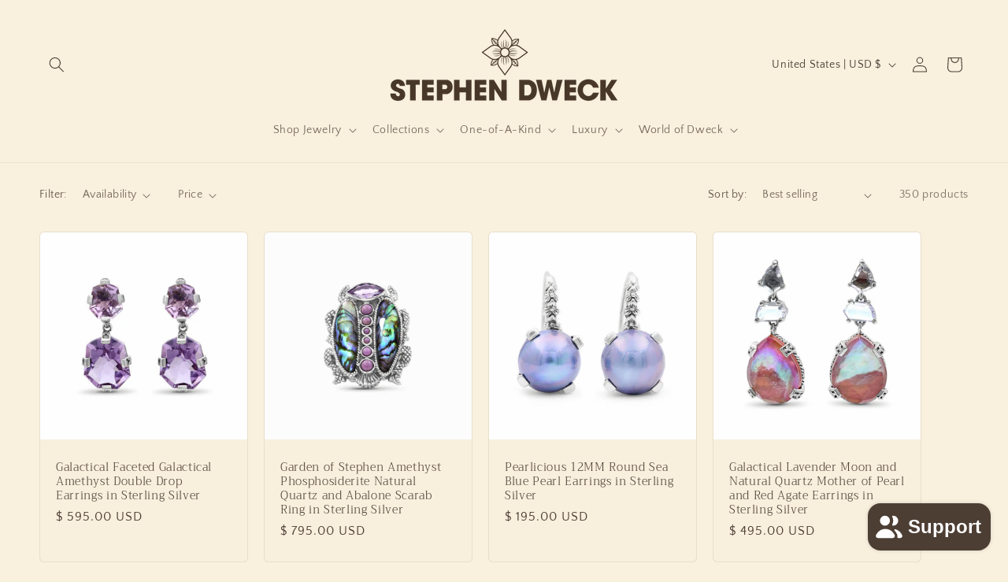

--- FILE ---
content_type: text/html; charset=utf-8
request_url: https://stephendweck.com/collections/best-selling-products
body_size: 45015
content:
<!doctype html>
<html class="js" lang="en">
  <head>
    <script type="application/vnd.locksmith+json" data-locksmith>{"version":"v253","locked":false,"initialized":true,"scope":"collection","access_granted":true,"access_denied":false,"requires_customer":false,"manual_lock":false,"remote_lock":false,"has_timeout":false,"remote_rendered":null,"hide_resource":false,"hide_links_to_resource":false,"transparent":true,"locks":{"all":[],"opened":[]},"keys":[],"keys_signature":"38aad71ad77163fbf5cf2826f9a760a2120a63164396062fcd59d4add0eb5dfe","state":{"template":"collection","theme":162087043107,"product":null,"collection":"best-selling-products","page":null,"blog":null,"article":null,"app":null},"now":1768450418,"path":"\/collections\/best-selling-products","locale_root_url":"\/","canonical_url":"https:\/\/stephendweck.com\/collections\/best-selling-products","customer_id":null,"customer_id_signature":"38aad71ad77163fbf5cf2826f9a760a2120a63164396062fcd59d4add0eb5dfe","cart":null}</script><script data-locksmith>!function(){undefined;!function(){var s=window.Locksmith={},e=document.querySelector('script[type="application/vnd.locksmith+json"]'),n=e&&e.innerHTML;if(s.state={},s.util={},s.loading=!1,n)try{s.state=JSON.parse(n)}catch(d){}if(document.addEventListener&&document.querySelector){var o,a,i,t=[76,79,67,75,83,77,73,84,72,49,49],c=function(){a=t.slice(0)},l="style",r=function(e){e&&27!==e.keyCode&&"click"!==e.type||(document.removeEventListener("keydown",r),document.removeEventListener("click",r),o&&document.body.removeChild(o),o=null)};c(),document.addEventListener("keyup",function(e){if(e.keyCode===a[0]){if(clearTimeout(i),a.shift(),0<a.length)return void(i=setTimeout(c,1e3));c(),r(),(o=document.createElement("div"))[l].width="50%",o[l].maxWidth="1000px",o[l].height="85%",o[l].border="1px rgba(0, 0, 0, 0.2) solid",o[l].background="rgba(255, 255, 255, 0.99)",o[l].borderRadius="4px",o[l].position="fixed",o[l].top="50%",o[l].left="50%",o[l].transform="translateY(-50%) translateX(-50%)",o[l].boxShadow="0 2px 5px rgba(0, 0, 0, 0.3), 0 0 100vh 100vw rgba(0, 0, 0, 0.5)",o[l].zIndex="2147483645";var t=document.createElement("textarea");t.value=JSON.stringify(JSON.parse(n),null,2),t[l].border="none",t[l].display="block",t[l].boxSizing="border-box",t[l].width="100%",t[l].height="100%",t[l].background="transparent",t[l].padding="22px",t[l].fontFamily="monospace",t[l].fontSize="14px",t[l].color="#333",t[l].resize="none",t[l].outline="none",t.readOnly=!0,o.appendChild(t),document.body.appendChild(o),t.addEventListener("click",function(e){e.stopImmediatePropagation()}),t.select(),document.addEventListener("keydown",r),document.addEventListener("click",r)}})}s.isEmbedded=-1!==window.location.search.indexOf("_ab=0&_fd=0&_sc=1"),s.path=s.state.path||window.location.pathname,s.basePath=s.state.locale_root_url.concat("/apps/locksmith").replace(/^\/\//,"/"),s.reloading=!1,s.util.console=window.console||{log:function(){},error:function(){}},s.util.makeUrl=function(e,t){var n,o=s.basePath+e,a=[],i=s.cache();for(n in i)a.push(n+"="+encodeURIComponent(i[n]));for(n in t)a.push(n+"="+encodeURIComponent(t[n]));return s.state.customer_id&&(a.push("customer_id="+encodeURIComponent(s.state.customer_id)),a.push("customer_id_signature="+encodeURIComponent(s.state.customer_id_signature))),o+=(-1===o.indexOf("?")?"?":"&")+a.join("&")},s._initializeCallbacks=[],s.on=function(e,t){if("initialize"!==e)throw'Locksmith.on() currently only supports the "initialize" event';s._initializeCallbacks.push(t)},s.initializeSession=function(e){if(!s.isEmbedded){var t=!1,n=!0,o=!0;(e=e||{}).silent&&(o=n=!(t=!0)),s.ping({silent:t,spinner:n,reload:o,callback:function(){s._initializeCallbacks.forEach(function(e){e()})}})}},s.cache=function(e){var t={};try{var n=function a(e){return(document.cookie.match("(^|; )"+e+"=([^;]*)")||0)[2]};t=JSON.parse(decodeURIComponent(n("locksmith-params")||"{}"))}catch(d){}if(e){for(var o in e)t[o]=e[o];document.cookie="locksmith-params=; expires=Thu, 01 Jan 1970 00:00:00 GMT; path=/",document.cookie="locksmith-params="+encodeURIComponent(JSON.stringify(t))+"; path=/"}return t},s.cache.cart=s.state.cart,s.cache.cartLastSaved=null,s.params=s.cache(),s.util.reload=function(){s.reloading=!0;try{window.location.href=window.location.href.replace(/#.*/,"")}catch(d){s.util.console.error("Preferred reload method failed",d),window.location.reload()}},s.cache.saveCart=function(e){if(!s.cache.cart||s.cache.cart===s.cache.cartLastSaved)return e?e():null;var t=s.cache.cartLastSaved;s.cache.cartLastSaved=s.cache.cart,fetch("/cart/update.js",{method:"POST",headers:{"Content-Type":"application/json",Accept:"application/json"},body:JSON.stringify({attributes:{locksmith:s.cache.cart}})}).then(function(e){if(!e.ok)throw new Error("Cart update failed: "+e.status);return e.json()}).then(function(){e&&e()})["catch"](function(e){if(s.cache.cartLastSaved=t,!s.reloading)throw e})},s.util.spinnerHTML='<style>body{background:#FFF}@keyframes spin{from{transform:rotate(0deg)}to{transform:rotate(360deg)}}#loading{display:flex;width:100%;height:50vh;color:#777;align-items:center;justify-content:center}#loading .spinner{display:block;animation:spin 600ms linear infinite;position:relative;width:50px;height:50px}#loading .spinner-ring{stroke:currentColor;stroke-dasharray:100%;stroke-width:2px;stroke-linecap:round;fill:none}</style><div id="loading"><div class="spinner"><svg width="100%" height="100%"><svg preserveAspectRatio="xMinYMin"><circle class="spinner-ring" cx="50%" cy="50%" r="45%"></circle></svg></svg></div></div>',s.util.clobberBody=function(e){document.body.innerHTML=e},s.util.clobberDocument=function(e){e.responseText&&(e=e.responseText),document.documentElement&&document.removeChild(document.documentElement);var t=document.open("text/html","replace");t.writeln(e),t.close(),setTimeout(function(){var e=t.querySelector("[autofocus]");e&&e.focus()},100)},s.util.serializeForm=function(e){if(e&&"FORM"===e.nodeName){var t,n,o={};for(t=e.elements.length-1;0<=t;t-=1)if(""!==e.elements[t].name)switch(e.elements[t].nodeName){case"INPUT":switch(e.elements[t].type){default:case"text":case"hidden":case"password":case"button":case"reset":case"submit":o[e.elements[t].name]=e.elements[t].value;break;case"checkbox":case"radio":e.elements[t].checked&&(o[e.elements[t].name]=e.elements[t].value);break;case"file":}break;case"TEXTAREA":o[e.elements[t].name]=e.elements[t].value;break;case"SELECT":switch(e.elements[t].type){case"select-one":o[e.elements[t].name]=e.elements[t].value;break;case"select-multiple":for(n=e.elements[t].options.length-1;0<=n;n-=1)e.elements[t].options[n].selected&&(o[e.elements[t].name]=e.elements[t].options[n].value)}break;case"BUTTON":switch(e.elements[t].type){case"reset":case"submit":case"button":o[e.elements[t].name]=e.elements[t].value}}return o}},s.util.on=function(e,i,s,t){t=t||document;var c="locksmith-"+e+i,n=function(e){var t=e.target,n=e.target.parentElement,o=t&&t.className&&(t.className.baseVal||t.className)||"",a=n&&n.className&&(n.className.baseVal||n.className)||"";("string"==typeof o&&-1!==o.split(/\s+/).indexOf(i)||"string"==typeof a&&-1!==a.split(/\s+/).indexOf(i))&&!e[c]&&(e[c]=!0,s(e))};t.attachEvent?t.attachEvent(e,n):t.addEventListener(e,n,!1)},s.util.enableActions=function(e){s.util.on("click","locksmith-action",function(e){e.preventDefault();var t=e.target;t.dataset.confirmWith&&!confirm(t.dataset.confirmWith)||(t.disabled=!0,t.innerText=t.dataset.disableWith,s.post("/action",t.dataset.locksmithParams,{spinner:!1,type:"text",success:function(e){(e=JSON.parse(e.responseText)).message&&alert(e.message),s.util.reload()}}))},e)},s.util.inject=function(e,t){var n=["data","locksmith","append"];if(-1!==t.indexOf(n.join("-"))){var o=document.createElement("div");o.innerHTML=t,e.appendChild(o)}else e.innerHTML=t;var a,i,s=e.querySelectorAll("script");for(i=0;i<s.length;++i){a=s[i];var c=document.createElement("script");if(a.type&&(c.type=a.type),a.src)c.src=a.src;else{var l=document.createTextNode(a.innerHTML);c.appendChild(l)}e.appendChild(c)}var r=e.querySelector("[autofocus]");r&&r.focus()},s.post=function(e,t,n){!1!==(n=n||{}).spinner&&s.util.clobberBody(s.util.spinnerHTML);var o={};n.container===document?(o.layout=1,n.success=function(e){s.util.clobberDocument(e)}):n.container&&(o.layout=0,n.success=function(e){var t=document.getElementById(n.container);s.util.inject(t,e),t.id===t.firstChild.id&&t.parentElement.replaceChild(t.firstChild,t)}),n.form_type&&(t.form_type=n.form_type),n.include_layout_classes!==undefined&&(t.include_layout_classes=n.include_layout_classes),n.lock_id!==undefined&&(t.lock_id=n.lock_id),s.loading=!0;var a=s.util.makeUrl(e,o),i="json"===n.type||"text"===n.type;fetch(a,{method:"POST",headers:{"Content-Type":"application/json",Accept:i?"application/json":"text/html"},body:JSON.stringify(t)}).then(function(e){if(!e.ok)throw new Error("Request failed: "+e.status);return e.text()}).then(function(e){var t=n.success||s.util.clobberDocument;t(i?{responseText:e}:e)})["catch"](function(e){if(!s.reloading)if("dashboard.weglot.com"!==window.location.host){if(!n.silent)throw alert("Something went wrong! Please refresh and try again."),e;console.error(e)}else console.error(e)})["finally"](function(){s.loading=!1})},s.postResource=function(e,t){e.path=s.path,e.search=window.location.search,e.state=s.state,e.passcode&&(e.passcode=e.passcode.trim()),e.email&&(e.email=e.email.trim()),e.state.cart=s.cache.cart,e.locksmith_json=s.jsonTag,e.locksmith_json_signature=s.jsonTagSignature,s.post("/resource",e,t)},s.ping=function(e){if(!s.isEmbedded){e=e||{};var t=function(){e.reload?s.util.reload():"function"==typeof e.callback&&e.callback()};s.post("/ping",{path:s.path,search:window.location.search,state:s.state},{spinner:!!e.spinner,silent:"undefined"==typeof e.silent||e.silent,type:"text",success:function(e){e&&e.responseText?((e=JSON.parse(e.responseText)).messages&&0<e.messages.length&&s.showMessages(e.messages),e.cart&&s.cache.cart!==e.cart?(s.cache.cart=e.cart,s.cache.saveCart(function(){t(),e.cart&&e.cart.match(/^.+:/)&&s.util.reload()})):t()):console.error("[Locksmith] Invalid result in ping callback:",e)}})}},s.timeoutMonitor=function(){var e=s.cache.cart;s.ping({callback:function(){e!==s.cache.cart||setTimeout(function(){s.timeoutMonitor()},6e4)}})},s.showMessages=function(e){var t=document.createElement("div");t.style.position="fixed",t.style.left=0,t.style.right=0,t.style.bottom="-50px",t.style.opacity=0,t.style.background="#191919",t.style.color="#ddd",t.style.transition="bottom 0.2s, opacity 0.2s",t.style.zIndex=999999,t.innerHTML="        <style>          .locksmith-ab .locksmith-b { display: none; }          .locksmith-ab.toggled .locksmith-b { display: flex; }          .locksmith-ab.toggled .locksmith-a { display: none; }          .locksmith-flex { display: flex; flex-wrap: wrap; justify-content: space-between; align-items: center; padding: 10px 20px; }          .locksmith-message + .locksmith-message { border-top: 1px #555 solid; }          .locksmith-message a { color: inherit; font-weight: bold; }          .locksmith-message a:hover { color: inherit; opacity: 0.8; }          a.locksmith-ab-toggle { font-weight: inherit; text-decoration: underline; }          .locksmith-text { flex-grow: 1; }          .locksmith-cta { flex-grow: 0; text-align: right; }          .locksmith-cta button { transform: scale(0.8); transform-origin: left; }          .locksmith-cta > * { display: block; }          .locksmith-cta > * + * { margin-top: 10px; }          .locksmith-message a.locksmith-close { flex-grow: 0; text-decoration: none; margin-left: 15px; font-size: 30px; font-family: monospace; display: block; padding: 2px 10px; }                    @media screen and (max-width: 600px) {            .locksmith-wide-only { display: none !important; }            .locksmith-flex { padding: 0 15px; }            .locksmith-flex > * { margin-top: 5px; margin-bottom: 5px; }            .locksmith-cta { text-align: left; }          }                    @media screen and (min-width: 601px) {            .locksmith-narrow-only { display: none !important; }          }        </style>      "+e.map(function(e){return'<div class="locksmith-message">'+e+"</div>"}).join(""),document.body.appendChild(t),document.body.style.position="relative",document.body.parentElement.style.paddingBottom=t.offsetHeight+"px",setTimeout(function(){t.style.bottom=0,t.style.opacity=1},50),s.util.on("click","locksmith-ab-toggle",function(e){e.preventDefault();for(var t=e.target.parentElement;-1===t.className.split(" ").indexOf("locksmith-ab");)t=t.parentElement;-1!==t.className.split(" ").indexOf("toggled")?t.className=t.className.replace("toggled",""):t.className=t.className+" toggled"}),s.util.enableActions(t)}}()}();</script>
      <script data-locksmith>Locksmith.cache.cart=null</script>

  <script data-locksmith>Locksmith.jsonTag="{\"version\":\"v253\",\"locked\":false,\"initialized\":true,\"scope\":\"collection\",\"access_granted\":true,\"access_denied\":false,\"requires_customer\":false,\"manual_lock\":false,\"remote_lock\":false,\"has_timeout\":false,\"remote_rendered\":null,\"hide_resource\":false,\"hide_links_to_resource\":false,\"transparent\":true,\"locks\":{\"all\":[],\"opened\":[]},\"keys\":[],\"keys_signature\":\"38aad71ad77163fbf5cf2826f9a760a2120a63164396062fcd59d4add0eb5dfe\",\"state\":{\"template\":\"collection\",\"theme\":162087043107,\"product\":null,\"collection\":\"best-selling-products\",\"page\":null,\"blog\":null,\"article\":null,\"app\":null},\"now\":1768450418,\"path\":\"\\\/collections\\\/best-selling-products\",\"locale_root_url\":\"\\\/\",\"canonical_url\":\"https:\\\/\\\/stephendweck.com\\\/collections\\\/best-selling-products\",\"customer_id\":null,\"customer_id_signature\":\"38aad71ad77163fbf5cf2826f9a760a2120a63164396062fcd59d4add0eb5dfe\",\"cart\":null}";Locksmith.jsonTagSignature="7e0973fca99cb4e4916cad2af0fc46a639439b533e6a3992c583915abe69bc66"</script>
    <meta charset="utf-8">
    <meta http-equiv="X-UA-Compatible" content="IE=edge">
    <meta name="viewport" content="width=device-width,initial-scale=1">
    <meta name="theme-color" content="">
    <link rel="canonical" href="https://stephendweck.com/collections/best-selling-products"><link rel="preconnect" href="https://fonts.shopifycdn.com" crossorigin><title>
      Best Selling Products
 &ndash; Stephen Dweck Jewelry</title>

    

    

<meta property="og:site_name" content="Stephen Dweck Jewelry">
<meta property="og:url" content="https://stephendweck.com/collections/best-selling-products"><meta property="og:title" content="Best Selling Products">
<meta property="og:type" content="website">
<meta property="og:description" content="Established in 1981, Stephen Dweck Jewelry was created from Stephen&#39;s passion for sculpture and unique artistic vision. Known for its intricately hand carved and faceted gemstones with signature details of engraved precious metals- each piece, a wearable work of art.">
<meta property="og:image" content="http://stephendweck.com/cdn/shop/files/Untitled_design_79_f294ba65-897c-48cf-bb97-662e87a3f304.png?v=1631976274">
<meta property="og:image:secure_url" content="https://stephendweck.com/cdn/shop/files/Untitled_design_79_f294ba65-897c-48cf-bb97-662e87a3f304.png?v=1631976274">
<meta property="og:image:width" content="1200">
  <meta property="og:image:height" content="628"><meta name="twitter:card" content="summary_large_image"><meta name="twitter:title" content="Best Selling Products">
<meta name="twitter:description" content="Established in 1981, Stephen Dweck Jewelry was created from Stephen&#39;s passion for sculpture and unique artistic vision. Known for its intricately hand carved and faceted gemstones with signature details of engraved precious metals- each piece, a wearable work of art.">


    <script src="//stephendweck.com/cdn/shop/t/26/assets/constants.js?v=132983761750457495441754499956" defer="defer"></script>
    <script src="//stephendweck.com/cdn/shop/t/26/assets/pubsub.js?v=25310214064522200911754499957" defer="defer"></script>
    <script src="//stephendweck.com/cdn/shop/t/26/assets/global.js?v=7301445359237545521754499957" defer="defer"></script>
    <script src="//stephendweck.com/cdn/shop/t/26/assets/details-disclosure.js?v=13653116266235556501754499956" defer="defer"></script>
    <script src="//stephendweck.com/cdn/shop/t/26/assets/details-modal.js?v=25581673532751508451754499957" defer="defer"></script>
    <script src="//stephendweck.com/cdn/shop/t/26/assets/search-form.js?v=133129549252120666541754499958" defer="defer"></script><script src="//stephendweck.com/cdn/shop/t/26/assets/animations.js?v=88693664871331136111754499956" defer="defer"></script><script>window.performance && window.performance.mark && window.performance.mark('shopify.content_for_header.start');</script><meta name="google-site-verification" content="V5hqJgAG-p5eLY1af3E8Uc8doN0XE2g9nwe0rdNWTEU">
<meta name="facebook-domain-verification" content="airnlommnt1bsrjedbrwdv1rldu1ax">
<meta id="shopify-digital-wallet" name="shopify-digital-wallet" content="/10095432/digital_wallets/dialog">
<meta name="shopify-checkout-api-token" content="f25525289cb53f4c6d360a2ca45e445d">
<meta id="in-context-paypal-metadata" data-shop-id="10095432" data-venmo-supported="false" data-environment="production" data-locale="en_US" data-paypal-v4="true" data-currency="USD">
<link rel="alternate" type="application/atom+xml" title="Feed" href="/collections/best-selling-products.atom" />
<link rel="next" href="/collections/best-selling-products?page=2">
<link rel="alternate" type="application/json+oembed" href="https://stephendweck.com/collections/best-selling-products.oembed">
<script async="async" src="/checkouts/internal/preloads.js?locale=en-US"></script>
<link rel="preconnect" href="https://shop.app" crossorigin="anonymous">
<script async="async" src="https://shop.app/checkouts/internal/preloads.js?locale=en-US&shop_id=10095432" crossorigin="anonymous"></script>
<script id="apple-pay-shop-capabilities" type="application/json">{"shopId":10095432,"countryCode":"US","currencyCode":"USD","merchantCapabilities":["supports3DS"],"merchantId":"gid:\/\/shopify\/Shop\/10095432","merchantName":"Stephen Dweck Jewelry","requiredBillingContactFields":["postalAddress","email"],"requiredShippingContactFields":["postalAddress","email"],"shippingType":"shipping","supportedNetworks":["visa","masterCard","amex","discover","elo","jcb"],"total":{"type":"pending","label":"Stephen Dweck Jewelry","amount":"1.00"},"shopifyPaymentsEnabled":true,"supportsSubscriptions":true}</script>
<script id="shopify-features" type="application/json">{"accessToken":"f25525289cb53f4c6d360a2ca45e445d","betas":["rich-media-storefront-analytics"],"domain":"stephendweck.com","predictiveSearch":true,"shopId":10095432,"locale":"en"}</script>
<script>var Shopify = Shopify || {};
Shopify.shop = "stephen-dweck.myshopify.com";
Shopify.locale = "en";
Shopify.currency = {"active":"USD","rate":"1.0"};
Shopify.country = "US";
Shopify.theme = {"name":"Craft","id":162087043107,"schema_name":"Craft","schema_version":"15.4.0","theme_store_id":1368,"role":"main"};
Shopify.theme.handle = "null";
Shopify.theme.style = {"id":null,"handle":null};
Shopify.cdnHost = "stephendweck.com/cdn";
Shopify.routes = Shopify.routes || {};
Shopify.routes.root = "/";</script>
<script type="module">!function(o){(o.Shopify=o.Shopify||{}).modules=!0}(window);</script>
<script>!function(o){function n(){var o=[];function n(){o.push(Array.prototype.slice.apply(arguments))}return n.q=o,n}var t=o.Shopify=o.Shopify||{};t.loadFeatures=n(),t.autoloadFeatures=n()}(window);</script>
<script>
  window.ShopifyPay = window.ShopifyPay || {};
  window.ShopifyPay.apiHost = "shop.app\/pay";
  window.ShopifyPay.redirectState = null;
</script>
<script id="shop-js-analytics" type="application/json">{"pageType":"collection"}</script>
<script defer="defer" async type="module" src="//stephendweck.com/cdn/shopifycloud/shop-js/modules/v2/client.init-shop-cart-sync_IZsNAliE.en.esm.js"></script>
<script defer="defer" async type="module" src="//stephendweck.com/cdn/shopifycloud/shop-js/modules/v2/chunk.common_0OUaOowp.esm.js"></script>
<script type="module">
  await import("//stephendweck.com/cdn/shopifycloud/shop-js/modules/v2/client.init-shop-cart-sync_IZsNAliE.en.esm.js");
await import("//stephendweck.com/cdn/shopifycloud/shop-js/modules/v2/chunk.common_0OUaOowp.esm.js");

  window.Shopify.SignInWithShop?.initShopCartSync?.({"fedCMEnabled":true,"windoidEnabled":true});

</script>
<script>
  window.Shopify = window.Shopify || {};
  if (!window.Shopify.featureAssets) window.Shopify.featureAssets = {};
  window.Shopify.featureAssets['shop-js'] = {"shop-cart-sync":["modules/v2/client.shop-cart-sync_DLOhI_0X.en.esm.js","modules/v2/chunk.common_0OUaOowp.esm.js"],"init-fed-cm":["modules/v2/client.init-fed-cm_C6YtU0w6.en.esm.js","modules/v2/chunk.common_0OUaOowp.esm.js"],"shop-button":["modules/v2/client.shop-button_BCMx7GTG.en.esm.js","modules/v2/chunk.common_0OUaOowp.esm.js"],"shop-cash-offers":["modules/v2/client.shop-cash-offers_BT26qb5j.en.esm.js","modules/v2/chunk.common_0OUaOowp.esm.js","modules/v2/chunk.modal_CGo_dVj3.esm.js"],"init-windoid":["modules/v2/client.init-windoid_B9PkRMql.en.esm.js","modules/v2/chunk.common_0OUaOowp.esm.js"],"init-shop-email-lookup-coordinator":["modules/v2/client.init-shop-email-lookup-coordinator_DZkqjsbU.en.esm.js","modules/v2/chunk.common_0OUaOowp.esm.js"],"shop-toast-manager":["modules/v2/client.shop-toast-manager_Di2EnuM7.en.esm.js","modules/v2/chunk.common_0OUaOowp.esm.js"],"shop-login-button":["modules/v2/client.shop-login-button_BtqW_SIO.en.esm.js","modules/v2/chunk.common_0OUaOowp.esm.js","modules/v2/chunk.modal_CGo_dVj3.esm.js"],"avatar":["modules/v2/client.avatar_BTnouDA3.en.esm.js"],"pay-button":["modules/v2/client.pay-button_CWa-C9R1.en.esm.js","modules/v2/chunk.common_0OUaOowp.esm.js"],"init-shop-cart-sync":["modules/v2/client.init-shop-cart-sync_IZsNAliE.en.esm.js","modules/v2/chunk.common_0OUaOowp.esm.js"],"init-customer-accounts":["modules/v2/client.init-customer-accounts_DenGwJTU.en.esm.js","modules/v2/client.shop-login-button_BtqW_SIO.en.esm.js","modules/v2/chunk.common_0OUaOowp.esm.js","modules/v2/chunk.modal_CGo_dVj3.esm.js"],"init-shop-for-new-customer-accounts":["modules/v2/client.init-shop-for-new-customer-accounts_JdHXxpS9.en.esm.js","modules/v2/client.shop-login-button_BtqW_SIO.en.esm.js","modules/v2/chunk.common_0OUaOowp.esm.js","modules/v2/chunk.modal_CGo_dVj3.esm.js"],"init-customer-accounts-sign-up":["modules/v2/client.init-customer-accounts-sign-up_D6__K_p8.en.esm.js","modules/v2/client.shop-login-button_BtqW_SIO.en.esm.js","modules/v2/chunk.common_0OUaOowp.esm.js","modules/v2/chunk.modal_CGo_dVj3.esm.js"],"checkout-modal":["modules/v2/client.checkout-modal_C_ZQDY6s.en.esm.js","modules/v2/chunk.common_0OUaOowp.esm.js","modules/v2/chunk.modal_CGo_dVj3.esm.js"],"shop-follow-button":["modules/v2/client.shop-follow-button_XetIsj8l.en.esm.js","modules/v2/chunk.common_0OUaOowp.esm.js","modules/v2/chunk.modal_CGo_dVj3.esm.js"],"lead-capture":["modules/v2/client.lead-capture_DvA72MRN.en.esm.js","modules/v2/chunk.common_0OUaOowp.esm.js","modules/v2/chunk.modal_CGo_dVj3.esm.js"],"shop-login":["modules/v2/client.shop-login_ClXNxyh6.en.esm.js","modules/v2/chunk.common_0OUaOowp.esm.js","modules/v2/chunk.modal_CGo_dVj3.esm.js"],"payment-terms":["modules/v2/client.payment-terms_CNlwjfZz.en.esm.js","modules/v2/chunk.common_0OUaOowp.esm.js","modules/v2/chunk.modal_CGo_dVj3.esm.js"]};
</script>
<script>(function() {
  var isLoaded = false;
  function asyncLoad() {
    if (isLoaded) return;
    isLoaded = true;
    var urls = ["\/\/www.powr.io\/powr.js?powr-token=stephen-dweck.myshopify.com\u0026external-type=shopify\u0026shop=stephen-dweck.myshopify.com","\/\/www.powr.io\/powr.js?powr-token=stephen-dweck.myshopify.com\u0026external-type=shopify\u0026shop=stephen-dweck.myshopify.com","\/\/www.powr.io\/powr.js?powr-token=stephen-dweck.myshopify.com\u0026external-type=shopify\u0026shop=stephen-dweck.myshopify.com","\/\/static.zotabox.com\/7\/e\/7ef01f63ed577ea9271b961a0064360a\/widgets.js?shop=stephen-dweck.myshopify.com","https:\/\/cdn-scripts.signifyd.com\/shopify\/script-tag.js?shop=stephen-dweck.myshopify.com","https:\/\/cdn1.avada.io\/flying-pages\/module.js?shop=stephen-dweck.myshopify.com","https:\/\/seo.apps.avada.io\/avada-seo-installed.js?shop=stephen-dweck.myshopify.com","https:\/\/cdn.doofinder.com\/shopify\/doofinder-installed.js?shop=stephen-dweck.myshopify.com","https:\/\/thread.spicegems.org\/0\/js\/scripttags\/stephen-dweck\/country_redirect_2cd2dd688fc3522aa87362cceba04bba.min.js?v=22\u0026shop=stephen-dweck.myshopify.com","https:\/\/cdn.hextom.com\/js\/quickannouncementbar.js?shop=stephen-dweck.myshopify.com"];
    for (var i = 0; i < urls.length; i++) {
      var s = document.createElement('script');
      s.type = 'text/javascript';
      s.async = true;
      s.src = urls[i];
      var x = document.getElementsByTagName('script')[0];
      x.parentNode.insertBefore(s, x);
    }
  };
  if(window.attachEvent) {
    window.attachEvent('onload', asyncLoad);
  } else {
    window.addEventListener('load', asyncLoad, false);
  }
})();</script>
<script id="__st">var __st={"a":10095432,"offset":-18000,"reqid":"3fc45283-af6b-46aa-b61c-83919f607dfd-1768450418","pageurl":"stephendweck.com\/collections\/best-selling-products","u":"9d90fdbc04b0","p":"collection","rtyp":"collection","rid":260449665059};</script>
<script>window.ShopifyPaypalV4VisibilityTracking = true;</script>
<script id="captcha-bootstrap">!function(){'use strict';const t='contact',e='account',n='new_comment',o=[[t,t],['blogs',n],['comments',n],[t,'customer']],c=[[e,'customer_login'],[e,'guest_login'],[e,'recover_customer_password'],[e,'create_customer']],r=t=>t.map((([t,e])=>`form[action*='/${t}']:not([data-nocaptcha='true']) input[name='form_type'][value='${e}']`)).join(','),a=t=>()=>t?[...document.querySelectorAll(t)].map((t=>t.form)):[];function s(){const t=[...o],e=r(t);return a(e)}const i='password',u='form_key',d=['recaptcha-v3-token','g-recaptcha-response','h-captcha-response',i],f=()=>{try{return window.sessionStorage}catch{return}},m='__shopify_v',_=t=>t.elements[u];function p(t,e,n=!1){try{const o=window.sessionStorage,c=JSON.parse(o.getItem(e)),{data:r}=function(t){const{data:e,action:n}=t;return t[m]||n?{data:e,action:n}:{data:t,action:n}}(c);for(const[e,n]of Object.entries(r))t.elements[e]&&(t.elements[e].value=n);n&&o.removeItem(e)}catch(o){console.error('form repopulation failed',{error:o})}}const l='form_type',E='cptcha';function T(t){t.dataset[E]=!0}const w=window,h=w.document,L='Shopify',v='ce_forms',y='captcha';let A=!1;((t,e)=>{const n=(g='f06e6c50-85a8-45c8-87d0-21a2b65856fe',I='https://cdn.shopify.com/shopifycloud/storefront-forms-hcaptcha/ce_storefront_forms_captcha_hcaptcha.v1.5.2.iife.js',D={infoText:'Protected by hCaptcha',privacyText:'Privacy',termsText:'Terms'},(t,e,n)=>{const o=w[L][v],c=o.bindForm;if(c)return c(t,g,e,D).then(n);var r;o.q.push([[t,g,e,D],n]),r=I,A||(h.body.append(Object.assign(h.createElement('script'),{id:'captcha-provider',async:!0,src:r})),A=!0)});var g,I,D;w[L]=w[L]||{},w[L][v]=w[L][v]||{},w[L][v].q=[],w[L][y]=w[L][y]||{},w[L][y].protect=function(t,e){n(t,void 0,e),T(t)},Object.freeze(w[L][y]),function(t,e,n,w,h,L){const[v,y,A,g]=function(t,e,n){const i=e?o:[],u=t?c:[],d=[...i,...u],f=r(d),m=r(i),_=r(d.filter((([t,e])=>n.includes(e))));return[a(f),a(m),a(_),s()]}(w,h,L),I=t=>{const e=t.target;return e instanceof HTMLFormElement?e:e&&e.form},D=t=>v().includes(t);t.addEventListener('submit',(t=>{const e=I(t);if(!e)return;const n=D(e)&&!e.dataset.hcaptchaBound&&!e.dataset.recaptchaBound,o=_(e),c=g().includes(e)&&(!o||!o.value);(n||c)&&t.preventDefault(),c&&!n&&(function(t){try{if(!f())return;!function(t){const e=f();if(!e)return;const n=_(t);if(!n)return;const o=n.value;o&&e.removeItem(o)}(t);const e=Array.from(Array(32),(()=>Math.random().toString(36)[2])).join('');!function(t,e){_(t)||t.append(Object.assign(document.createElement('input'),{type:'hidden',name:u})),t.elements[u].value=e}(t,e),function(t,e){const n=f();if(!n)return;const o=[...t.querySelectorAll(`input[type='${i}']`)].map((({name:t})=>t)),c=[...d,...o],r={};for(const[a,s]of new FormData(t).entries())c.includes(a)||(r[a]=s);n.setItem(e,JSON.stringify({[m]:1,action:t.action,data:r}))}(t,e)}catch(e){console.error('failed to persist form',e)}}(e),e.submit())}));const S=(t,e)=>{t&&!t.dataset[E]&&(n(t,e.some((e=>e===t))),T(t))};for(const o of['focusin','change'])t.addEventListener(o,(t=>{const e=I(t);D(e)&&S(e,y())}));const B=e.get('form_key'),M=e.get(l),P=B&&M;t.addEventListener('DOMContentLoaded',(()=>{const t=y();if(P)for(const e of t)e.elements[l].value===M&&p(e,B);[...new Set([...A(),...v().filter((t=>'true'===t.dataset.shopifyCaptcha))])].forEach((e=>S(e,t)))}))}(h,new URLSearchParams(w.location.search),n,t,e,['guest_login'])})(!0,!0)}();</script>
<script integrity="sha256-4kQ18oKyAcykRKYeNunJcIwy7WH5gtpwJnB7kiuLZ1E=" data-source-attribution="shopify.loadfeatures" defer="defer" src="//stephendweck.com/cdn/shopifycloud/storefront/assets/storefront/load_feature-a0a9edcb.js" crossorigin="anonymous"></script>
<script crossorigin="anonymous" defer="defer" src="//stephendweck.com/cdn/shopifycloud/storefront/assets/shopify_pay/storefront-65b4c6d7.js?v=20250812"></script>
<script data-source-attribution="shopify.dynamic_checkout.dynamic.init">var Shopify=Shopify||{};Shopify.PaymentButton=Shopify.PaymentButton||{isStorefrontPortableWallets:!0,init:function(){window.Shopify.PaymentButton.init=function(){};var t=document.createElement("script");t.src="https://stephendweck.com/cdn/shopifycloud/portable-wallets/latest/portable-wallets.en.js",t.type="module",document.head.appendChild(t)}};
</script>
<script data-source-attribution="shopify.dynamic_checkout.buyer_consent">
  function portableWalletsHideBuyerConsent(e){var t=document.getElementById("shopify-buyer-consent"),n=document.getElementById("shopify-subscription-policy-button");t&&n&&(t.classList.add("hidden"),t.setAttribute("aria-hidden","true"),n.removeEventListener("click",e))}function portableWalletsShowBuyerConsent(e){var t=document.getElementById("shopify-buyer-consent"),n=document.getElementById("shopify-subscription-policy-button");t&&n&&(t.classList.remove("hidden"),t.removeAttribute("aria-hidden"),n.addEventListener("click",e))}window.Shopify?.PaymentButton&&(window.Shopify.PaymentButton.hideBuyerConsent=portableWalletsHideBuyerConsent,window.Shopify.PaymentButton.showBuyerConsent=portableWalletsShowBuyerConsent);
</script>
<script data-source-attribution="shopify.dynamic_checkout.cart.bootstrap">document.addEventListener("DOMContentLoaded",(function(){function t(){return document.querySelector("shopify-accelerated-checkout-cart, shopify-accelerated-checkout")}if(t())Shopify.PaymentButton.init();else{new MutationObserver((function(e,n){t()&&(Shopify.PaymentButton.init(),n.disconnect())})).observe(document.body,{childList:!0,subtree:!0})}}));
</script>
<link id="shopify-accelerated-checkout-styles" rel="stylesheet" media="screen" href="https://stephendweck.com/cdn/shopifycloud/portable-wallets/latest/accelerated-checkout-backwards-compat.css" crossorigin="anonymous">
<style id="shopify-accelerated-checkout-cart">
        #shopify-buyer-consent {
  margin-top: 1em;
  display: inline-block;
  width: 100%;
}

#shopify-buyer-consent.hidden {
  display: none;
}

#shopify-subscription-policy-button {
  background: none;
  border: none;
  padding: 0;
  text-decoration: underline;
  font-size: inherit;
  cursor: pointer;
}

#shopify-subscription-policy-button::before {
  box-shadow: none;
}

      </style>
<script id="sections-script" data-sections="header" defer="defer" src="//stephendweck.com/cdn/shop/t/26/compiled_assets/scripts.js?1840"></script>
<script>window.performance && window.performance.mark && window.performance.mark('shopify.content_for_header.end');</script>


    <style data-shopify>
      @font-face {
  font-family: "Quattrocento Sans";
  font-weight: 400;
  font-style: normal;
  font-display: swap;
  src: url("//stephendweck.com/cdn/fonts/quattrocento_sans/quattrocentosans_n4.ce5e9bf514e68f53bdd875976847cf755c702eaa.woff2") format("woff2"),
       url("//stephendweck.com/cdn/fonts/quattrocento_sans/quattrocentosans_n4.44bbfb57d228eb8bb083d1f98e7d96e16137abce.woff") format("woff");
}

      @font-face {
  font-family: "Quattrocento Sans";
  font-weight: 700;
  font-style: normal;
  font-display: swap;
  src: url("//stephendweck.com/cdn/fonts/quattrocento_sans/quattrocentosans_n7.bdda9092621b2e3b4284b12e8f0c092969b176c1.woff2") format("woff2"),
       url("//stephendweck.com/cdn/fonts/quattrocento_sans/quattrocentosans_n7.3f8ab2a91343269966c4aa4831bcd588e7ce07b9.woff") format("woff");
}

      @font-face {
  font-family: "Quattrocento Sans";
  font-weight: 400;
  font-style: italic;
  font-display: swap;
  src: url("//stephendweck.com/cdn/fonts/quattrocento_sans/quattrocentosans_i4.4f70b1e78f59fa1468e3436ab863ff0bf71e71bb.woff2") format("woff2"),
       url("//stephendweck.com/cdn/fonts/quattrocento_sans/quattrocentosans_i4.b695efef5d957af404945574b7239740f79b899f.woff") format("woff");
}

      @font-face {
  font-family: "Quattrocento Sans";
  font-weight: 700;
  font-style: italic;
  font-display: swap;
  src: url("//stephendweck.com/cdn/fonts/quattrocento_sans/quattrocentosans_i7.49d754c8032546c24062cf385f8660abbb11ef1e.woff2") format("woff2"),
       url("//stephendweck.com/cdn/fonts/quattrocento_sans/quattrocentosans_i7.567b0b818999022d5a9ccb99542d8ff8cdb497df.woff") format("woff");
}

      @font-face {
  font-family: Trirong;
  font-weight: 300;
  font-style: normal;
  font-display: swap;
  src: url("//stephendweck.com/cdn/fonts/trirong/trirong_n3.20e715e45e9574a31fa3f43d52c7c395e835e6b5.woff2") format("woff2"),
       url("//stephendweck.com/cdn/fonts/trirong/trirong_n3.9ba8bc43584d6c50663c6d5a2c45330db835e987.woff") format("woff");
}


      
        :root,
        .color-scheme-1 {
          --color-background: 249,240,222;
        
          --gradient-background: #f9f0de;
        

        

        --color-foreground: 77,62,52;
        --color-background-contrast: 229,191,114;
        --color-shadow: 77,62,52;
        --color-button: 77,62,52;
        --color-button-text: 249,240,222;
        --color-secondary-button: 249,240,222;
        --color-secondary-button-text: 77,62,52;
        --color-link: 77,62,52;
        --color-badge-foreground: 77,62,52;
        --color-badge-background: 249,240,222;
        --color-badge-border: 77,62,52;
        --payment-terms-background-color: rgb(249 240 222);
      }
      
        
        .color-scheme-2 {
          --color-background: 255,255,255;
        
          --gradient-background: #ffffff;
        

        

        --color-foreground: 37,37,37;
        --color-background-contrast: 191,191,191;
        --color-shadow: 37,37,37;
        --color-button: 37,37,37;
        --color-button-text: 255,255,255;
        --color-secondary-button: 255,255,255;
        --color-secondary-button-text: 37,37,37;
        --color-link: 37,37,37;
        --color-badge-foreground: 37,37,37;
        --color-badge-background: 255,255,255;
        --color-badge-border: 37,37,37;
        --payment-terms-background-color: rgb(255 255 255);
      }
      
        
        .color-scheme-3 {
          --color-background: 113,106,86;
        
          --gradient-background: #716a56;
        

        

        --color-foreground: 239,236,236;
        --color-background-contrast: 41,38,31;
        --color-shadow: 37,37,37;
        --color-button: 239,236,236;
        --color-button-text: 113,106,86;
        --color-secondary-button: 113,106,86;
        --color-secondary-button-text: 239,236,236;
        --color-link: 239,236,236;
        --color-badge-foreground: 239,236,236;
        --color-badge-background: 113,106,86;
        --color-badge-border: 239,236,236;
        --payment-terms-background-color: rgb(113 106 86);
      }
      
        
        .color-scheme-4 {
          --color-background: 44,51,47;
        
          --gradient-background: #2c332f;
        

        

        --color-foreground: 239,236,236;
        --color-background-contrast: 56,65,60;
        --color-shadow: 37,37,37;
        --color-button: 239,236,236;
        --color-button-text: 44,51,47;
        --color-secondary-button: 44,51,47;
        --color-secondary-button-text: 239,236,236;
        --color-link: 239,236,236;
        --color-badge-foreground: 239,236,236;
        --color-badge-background: 44,51,47;
        --color-badge-border: 239,236,236;
        --payment-terms-background-color: rgb(44 51 47);
      }
      
        
        .color-scheme-5 {
          --color-background: 63,81,71;
        
          --gradient-background: #3f5147;
        

        

        --color-foreground: 239,236,236;
        --color-background-contrast: 7,9,8;
        --color-shadow: 37,37,37;
        --color-button: 239,236,236;
        --color-button-text: 63,81,71;
        --color-secondary-button: 63,81,71;
        --color-secondary-button-text: 239,236,236;
        --color-link: 239,236,236;
        --color-badge-foreground: 239,236,236;
        --color-badge-background: 63,81,71;
        --color-badge-border: 239,236,236;
        --payment-terms-background-color: rgb(63 81 71);
      }
      

      body, .color-scheme-1, .color-scheme-2, .color-scheme-3, .color-scheme-4, .color-scheme-5 {
        color: rgba(var(--color-foreground), 0.75);
        background-color: rgb(var(--color-background));
      }

      :root {
        --font-body-family: "Quattrocento Sans", sans-serif;
        --font-body-style: normal;
        --font-body-weight: 400;
        --font-body-weight-bold: 700;

        --font-heading-family: Trirong, serif;
        --font-heading-style: normal;
        --font-heading-weight: 300;

        --font-body-scale: 1.0;
        --font-heading-scale: 1.1;

        --media-padding: px;
        --media-border-opacity: 0.1;
        --media-border-width: 0px;
        --media-radius: 6px;
        --media-shadow-opacity: 0.0;
        --media-shadow-horizontal-offset: 0px;
        --media-shadow-vertical-offset: 4px;
        --media-shadow-blur-radius: 5px;
        --media-shadow-visible: 0;

        --page-width: 160rem;
        --page-width-margin: 0rem;

        --product-card-image-padding: 0.0rem;
        --product-card-corner-radius: 0.6rem;
        --product-card-text-alignment: left;
        --product-card-border-width: 0.1rem;
        --product-card-border-opacity: 0.1;
        --product-card-shadow-opacity: 0.0;
        --product-card-shadow-visible: 0;
        --product-card-shadow-horizontal-offset: 0.0rem;
        --product-card-shadow-vertical-offset: 0.4rem;
        --product-card-shadow-blur-radius: 0.5rem;

        --collection-card-image-padding: 0.0rem;
        --collection-card-corner-radius: 0.6rem;
        --collection-card-text-alignment: left;
        --collection-card-border-width: 0.1rem;
        --collection-card-border-opacity: 0.1;
        --collection-card-shadow-opacity: 0.0;
        --collection-card-shadow-visible: 0;
        --collection-card-shadow-horizontal-offset: 0.0rem;
        --collection-card-shadow-vertical-offset: 0.4rem;
        --collection-card-shadow-blur-radius: 0.5rem;

        --blog-card-image-padding: 0.0rem;
        --blog-card-corner-radius: 0.6rem;
        --blog-card-text-alignment: left;
        --blog-card-border-width: 0.1rem;
        --blog-card-border-opacity: 0.1;
        --blog-card-shadow-opacity: 0.0;
        --blog-card-shadow-visible: 0;
        --blog-card-shadow-horizontal-offset: 0.0rem;
        --blog-card-shadow-vertical-offset: 0.4rem;
        --blog-card-shadow-blur-radius: 0.5rem;

        --badge-corner-radius: 0.6rem;

        --popup-border-width: 1px;
        --popup-border-opacity: 0.5;
        --popup-corner-radius: 6px;
        --popup-shadow-opacity: 0.0;
        --popup-shadow-horizontal-offset: 0px;
        --popup-shadow-vertical-offset: 4px;
        --popup-shadow-blur-radius: 5px;

        --drawer-border-width: 1px;
        --drawer-border-opacity: 0.1;
        --drawer-shadow-opacity: 0.0;
        --drawer-shadow-horizontal-offset: 0px;
        --drawer-shadow-vertical-offset: 4px;
        --drawer-shadow-blur-radius: 5px;

        --spacing-sections-desktop: 0px;
        --spacing-sections-mobile: 0px;

        --grid-desktop-vertical-spacing: 20px;
        --grid-desktop-horizontal-spacing: 20px;
        --grid-mobile-vertical-spacing: 10px;
        --grid-mobile-horizontal-spacing: 10px;

        --text-boxes-border-opacity: 0.1;
        --text-boxes-border-width: 0px;
        --text-boxes-radius: 6px;
        --text-boxes-shadow-opacity: 0.0;
        --text-boxes-shadow-visible: 0;
        --text-boxes-shadow-horizontal-offset: 0px;
        --text-boxes-shadow-vertical-offset: 4px;
        --text-boxes-shadow-blur-radius: 5px;

        --buttons-radius: 6px;
        --buttons-radius-outset: 7px;
        --buttons-border-width: 1px;
        --buttons-border-opacity: 1.0;
        --buttons-shadow-opacity: 0.0;
        --buttons-shadow-visible: 0;
        --buttons-shadow-horizontal-offset: 0px;
        --buttons-shadow-vertical-offset: 4px;
        --buttons-shadow-blur-radius: 5px;
        --buttons-border-offset: 0.3px;

        --inputs-radius: 6px;
        --inputs-border-width: 1px;
        --inputs-border-opacity: 0.55;
        --inputs-shadow-opacity: 0.0;
        --inputs-shadow-horizontal-offset: 0px;
        --inputs-margin-offset: 0px;
        --inputs-shadow-vertical-offset: 4px;
        --inputs-shadow-blur-radius: 5px;
        --inputs-radius-outset: 7px;

        --variant-pills-radius: 40px;
        --variant-pills-border-width: 1px;
        --variant-pills-border-opacity: 0.55;
        --variant-pills-shadow-opacity: 0.0;
        --variant-pills-shadow-horizontal-offset: 0px;
        --variant-pills-shadow-vertical-offset: 4px;
        --variant-pills-shadow-blur-radius: 5px;
      }

      *,
      *::before,
      *::after {
        box-sizing: inherit;
      }

      html {
        box-sizing: border-box;
        font-size: calc(var(--font-body-scale) * 62.5%);
        height: 100%;
      }

      body {
        display: grid;
        grid-template-rows: auto auto 1fr auto;
        grid-template-columns: 100%;
        min-height: 100%;
        margin: 0;
        font-size: 1.5rem;
        letter-spacing: 0.06rem;
        line-height: calc(1 + 0.8 / var(--font-body-scale));
        font-family: var(--font-body-family);
        font-style: var(--font-body-style);
        font-weight: var(--font-body-weight);
      }

      @media screen and (min-width: 750px) {
        body {
          font-size: 1.6rem;
        }
      }
    </style>

    <link href="//stephendweck.com/cdn/shop/t/26/assets/base.css?v=159841507637079171801754499956" rel="stylesheet" type="text/css" media="all" />
    <link rel="stylesheet" href="//stephendweck.com/cdn/shop/t/26/assets/component-cart-items.css?v=13033300910818915211754499956" media="print" onload="this.media='all'">
      <link rel="preload" as="font" href="//stephendweck.com/cdn/fonts/quattrocento_sans/quattrocentosans_n4.ce5e9bf514e68f53bdd875976847cf755c702eaa.woff2" type="font/woff2" crossorigin>
      

      <link rel="preload" as="font" href="//stephendweck.com/cdn/fonts/trirong/trirong_n3.20e715e45e9574a31fa3f43d52c7c395e835e6b5.woff2" type="font/woff2" crossorigin>
      
<link href="//stephendweck.com/cdn/shop/t/26/assets/component-localization-form.css?v=170315343355214948141754499956" rel="stylesheet" type="text/css" media="all" />
      <script src="//stephendweck.com/cdn/shop/t/26/assets/localization-form.js?v=144176611646395275351754499957" defer="defer"></script><link
        rel="stylesheet"
        href="//stephendweck.com/cdn/shop/t/26/assets/component-predictive-search.css?v=118923337488134913561754499956"
        media="print"
        onload="this.media='all'"
      ><script>
      if (Shopify.designMode) {
        document.documentElement.classList.add('shopify-design-mode');
      }
    </script>
  <script src="https://cdn.shopify.com/extensions/7bc9bb47-adfa-4267-963e-cadee5096caf/inbox-1252/assets/inbox-chat-loader.js" type="text/javascript" defer="defer"></script>
<link href="https://monorail-edge.shopifysvc.com" rel="dns-prefetch">
<script>(function(){if ("sendBeacon" in navigator && "performance" in window) {try {var session_token_from_headers = performance.getEntriesByType('navigation')[0].serverTiming.find(x => x.name == '_s').description;} catch {var session_token_from_headers = undefined;}var session_cookie_matches = document.cookie.match(/_shopify_s=([^;]*)/);var session_token_from_cookie = session_cookie_matches && session_cookie_matches.length === 2 ? session_cookie_matches[1] : "";var session_token = session_token_from_headers || session_token_from_cookie || "";function handle_abandonment_event(e) {var entries = performance.getEntries().filter(function(entry) {return /monorail-edge.shopifysvc.com/.test(entry.name);});if (!window.abandonment_tracked && entries.length === 0) {window.abandonment_tracked = true;var currentMs = Date.now();var navigation_start = performance.timing.navigationStart;var payload = {shop_id: 10095432,url: window.location.href,navigation_start,duration: currentMs - navigation_start,session_token,page_type: "collection"};window.navigator.sendBeacon("https://monorail-edge.shopifysvc.com/v1/produce", JSON.stringify({schema_id: "online_store_buyer_site_abandonment/1.1",payload: payload,metadata: {event_created_at_ms: currentMs,event_sent_at_ms: currentMs}}));}}window.addEventListener('pagehide', handle_abandonment_event);}}());</script>
<script id="web-pixels-manager-setup">(function e(e,d,r,n,o){if(void 0===o&&(o={}),!Boolean(null===(a=null===(i=window.Shopify)||void 0===i?void 0:i.analytics)||void 0===a?void 0:a.replayQueue)){var i,a;window.Shopify=window.Shopify||{};var t=window.Shopify;t.analytics=t.analytics||{};var s=t.analytics;s.replayQueue=[],s.publish=function(e,d,r){return s.replayQueue.push([e,d,r]),!0};try{self.performance.mark("wpm:start")}catch(e){}var l=function(){var e={modern:/Edge?\/(1{2}[4-9]|1[2-9]\d|[2-9]\d{2}|\d{4,})\.\d+(\.\d+|)|Firefox\/(1{2}[4-9]|1[2-9]\d|[2-9]\d{2}|\d{4,})\.\d+(\.\d+|)|Chrom(ium|e)\/(9{2}|\d{3,})\.\d+(\.\d+|)|(Maci|X1{2}).+ Version\/(15\.\d+|(1[6-9]|[2-9]\d|\d{3,})\.\d+)([,.]\d+|)( \(\w+\)|)( Mobile\/\w+|) Safari\/|Chrome.+OPR\/(9{2}|\d{3,})\.\d+\.\d+|(CPU[ +]OS|iPhone[ +]OS|CPU[ +]iPhone|CPU IPhone OS|CPU iPad OS)[ +]+(15[._]\d+|(1[6-9]|[2-9]\d|\d{3,})[._]\d+)([._]\d+|)|Android:?[ /-](13[3-9]|1[4-9]\d|[2-9]\d{2}|\d{4,})(\.\d+|)(\.\d+|)|Android.+Firefox\/(13[5-9]|1[4-9]\d|[2-9]\d{2}|\d{4,})\.\d+(\.\d+|)|Android.+Chrom(ium|e)\/(13[3-9]|1[4-9]\d|[2-9]\d{2}|\d{4,})\.\d+(\.\d+|)|SamsungBrowser\/([2-9]\d|\d{3,})\.\d+/,legacy:/Edge?\/(1[6-9]|[2-9]\d|\d{3,})\.\d+(\.\d+|)|Firefox\/(5[4-9]|[6-9]\d|\d{3,})\.\d+(\.\d+|)|Chrom(ium|e)\/(5[1-9]|[6-9]\d|\d{3,})\.\d+(\.\d+|)([\d.]+$|.*Safari\/(?![\d.]+ Edge\/[\d.]+$))|(Maci|X1{2}).+ Version\/(10\.\d+|(1[1-9]|[2-9]\d|\d{3,})\.\d+)([,.]\d+|)( \(\w+\)|)( Mobile\/\w+|) Safari\/|Chrome.+OPR\/(3[89]|[4-9]\d|\d{3,})\.\d+\.\d+|(CPU[ +]OS|iPhone[ +]OS|CPU[ +]iPhone|CPU IPhone OS|CPU iPad OS)[ +]+(10[._]\d+|(1[1-9]|[2-9]\d|\d{3,})[._]\d+)([._]\d+|)|Android:?[ /-](13[3-9]|1[4-9]\d|[2-9]\d{2}|\d{4,})(\.\d+|)(\.\d+|)|Mobile Safari.+OPR\/([89]\d|\d{3,})\.\d+\.\d+|Android.+Firefox\/(13[5-9]|1[4-9]\d|[2-9]\d{2}|\d{4,})\.\d+(\.\d+|)|Android.+Chrom(ium|e)\/(13[3-9]|1[4-9]\d|[2-9]\d{2}|\d{4,})\.\d+(\.\d+|)|Android.+(UC? ?Browser|UCWEB|U3)[ /]?(15\.([5-9]|\d{2,})|(1[6-9]|[2-9]\d|\d{3,})\.\d+)\.\d+|SamsungBrowser\/(5\.\d+|([6-9]|\d{2,})\.\d+)|Android.+MQ{2}Browser\/(14(\.(9|\d{2,})|)|(1[5-9]|[2-9]\d|\d{3,})(\.\d+|))(\.\d+|)|K[Aa][Ii]OS\/(3\.\d+|([4-9]|\d{2,})\.\d+)(\.\d+|)/},d=e.modern,r=e.legacy,n=navigator.userAgent;return n.match(d)?"modern":n.match(r)?"legacy":"unknown"}(),u="modern"===l?"modern":"legacy",c=(null!=n?n:{modern:"",legacy:""})[u],f=function(e){return[e.baseUrl,"/wpm","/b",e.hashVersion,"modern"===e.buildTarget?"m":"l",".js"].join("")}({baseUrl:d,hashVersion:r,buildTarget:u}),m=function(e){var d=e.version,r=e.bundleTarget,n=e.surface,o=e.pageUrl,i=e.monorailEndpoint;return{emit:function(e){var a=e.status,t=e.errorMsg,s=(new Date).getTime(),l=JSON.stringify({metadata:{event_sent_at_ms:s},events:[{schema_id:"web_pixels_manager_load/3.1",payload:{version:d,bundle_target:r,page_url:o,status:a,surface:n,error_msg:t},metadata:{event_created_at_ms:s}}]});if(!i)return console&&console.warn&&console.warn("[Web Pixels Manager] No Monorail endpoint provided, skipping logging."),!1;try{return self.navigator.sendBeacon.bind(self.navigator)(i,l)}catch(e){}var u=new XMLHttpRequest;try{return u.open("POST",i,!0),u.setRequestHeader("Content-Type","text/plain"),u.send(l),!0}catch(e){return console&&console.warn&&console.warn("[Web Pixels Manager] Got an unhandled error while logging to Monorail."),!1}}}}({version:r,bundleTarget:l,surface:e.surface,pageUrl:self.location.href,monorailEndpoint:e.monorailEndpoint});try{o.browserTarget=l,function(e){var d=e.src,r=e.async,n=void 0===r||r,o=e.onload,i=e.onerror,a=e.sri,t=e.scriptDataAttributes,s=void 0===t?{}:t,l=document.createElement("script"),u=document.querySelector("head"),c=document.querySelector("body");if(l.async=n,l.src=d,a&&(l.integrity=a,l.crossOrigin="anonymous"),s)for(var f in s)if(Object.prototype.hasOwnProperty.call(s,f))try{l.dataset[f]=s[f]}catch(e){}if(o&&l.addEventListener("load",o),i&&l.addEventListener("error",i),u)u.appendChild(l);else{if(!c)throw new Error("Did not find a head or body element to append the script");c.appendChild(l)}}({src:f,async:!0,onload:function(){if(!function(){var e,d;return Boolean(null===(d=null===(e=window.Shopify)||void 0===e?void 0:e.analytics)||void 0===d?void 0:d.initialized)}()){var d=window.webPixelsManager.init(e)||void 0;if(d){var r=window.Shopify.analytics;r.replayQueue.forEach((function(e){var r=e[0],n=e[1],o=e[2];d.publishCustomEvent(r,n,o)})),r.replayQueue=[],r.publish=d.publishCustomEvent,r.visitor=d.visitor,r.initialized=!0}}},onerror:function(){return m.emit({status:"failed",errorMsg:"".concat(f," has failed to load")})},sri:function(e){var d=/^sha384-[A-Za-z0-9+/=]+$/;return"string"==typeof e&&d.test(e)}(c)?c:"",scriptDataAttributes:o}),m.emit({status:"loading"})}catch(e){m.emit({status:"failed",errorMsg:(null==e?void 0:e.message)||"Unknown error"})}}})({shopId: 10095432,storefrontBaseUrl: "https://stephendweck.com",extensionsBaseUrl: "https://extensions.shopifycdn.com/cdn/shopifycloud/web-pixels-manager",monorailEndpoint: "https://monorail-edge.shopifysvc.com/unstable/produce_batch",surface: "storefront-renderer",enabledBetaFlags: ["2dca8a86"],webPixelsConfigList: [{"id":"736821283","configuration":"{\"myshopifyDomain\":\"stephen-dweck.myshopify.com\"}","eventPayloadVersion":"v1","runtimeContext":"STRICT","scriptVersion":"23b97d18e2aa74363140dc29c9284e87","type":"APP","apiClientId":2775569,"privacyPurposes":["ANALYTICS","MARKETING","SALE_OF_DATA"],"dataSharingAdjustments":{"protectedCustomerApprovalScopes":["read_customer_address","read_customer_email","read_customer_name","read_customer_phone","read_customer_personal_data"]}},{"id":"224034851","configuration":"{\"config\":\"{\\\"pixel_id\\\":\\\"AW-603458722\\\",\\\"target_country\\\":\\\"US\\\",\\\"gtag_events\\\":[{\\\"type\\\":\\\"search\\\",\\\"action_label\\\":\\\"AW-603458722\\\/yXz5CKrhzL4DEKKZ4J8C\\\"},{\\\"type\\\":\\\"begin_checkout\\\",\\\"action_label\\\":\\\"AW-603458722\\\/Z_N3CKfhzL4DEKKZ4J8C\\\"},{\\\"type\\\":\\\"view_item\\\",\\\"action_label\\\":[\\\"AW-603458722\\\/tb2QCLHfzL4DEKKZ4J8C\\\",\\\"MC-6L3BQFBYN4\\\"]},{\\\"type\\\":\\\"purchase\\\",\\\"action_label\\\":[\\\"AW-603458722\\\/WlyaCK7fzL4DEKKZ4J8C\\\",\\\"MC-6L3BQFBYN4\\\"]},{\\\"type\\\":\\\"page_view\\\",\\\"action_label\\\":[\\\"AW-603458722\\\/-wAfCKvfzL4DEKKZ4J8C\\\",\\\"MC-6L3BQFBYN4\\\"]},{\\\"type\\\":\\\"add_payment_info\\\",\\\"action_label\\\":\\\"AW-603458722\\\/mm4yCK3hzL4DEKKZ4J8C\\\"},{\\\"type\\\":\\\"add_to_cart\\\",\\\"action_label\\\":\\\"AW-603458722\\\/rZcKCKThzL4DEKKZ4J8C\\\"}],\\\"enable_monitoring_mode\\\":false}\"}","eventPayloadVersion":"v1","runtimeContext":"OPEN","scriptVersion":"b2a88bafab3e21179ed38636efcd8a93","type":"APP","apiClientId":1780363,"privacyPurposes":[],"dataSharingAdjustments":{"protectedCustomerApprovalScopes":["read_customer_address","read_customer_email","read_customer_name","read_customer_personal_data","read_customer_phone"]}},{"id":"90570787","configuration":"{\"pixel_id\":\"611130742904436\",\"pixel_type\":\"facebook_pixel\",\"metaapp_system_user_token\":\"-\"}","eventPayloadVersion":"v1","runtimeContext":"OPEN","scriptVersion":"ca16bc87fe92b6042fbaa3acc2fbdaa6","type":"APP","apiClientId":2329312,"privacyPurposes":["ANALYTICS","MARKETING","SALE_OF_DATA"],"dataSharingAdjustments":{"protectedCustomerApprovalScopes":["read_customer_address","read_customer_email","read_customer_name","read_customer_personal_data","read_customer_phone"]}},{"id":"64454691","eventPayloadVersion":"v1","runtimeContext":"LAX","scriptVersion":"1","type":"CUSTOM","privacyPurposes":["ANALYTICS"],"name":"Google Analytics tag (migrated)"},{"id":"shopify-app-pixel","configuration":"{}","eventPayloadVersion":"v1","runtimeContext":"STRICT","scriptVersion":"0450","apiClientId":"shopify-pixel","type":"APP","privacyPurposes":["ANALYTICS","MARKETING"]},{"id":"shopify-custom-pixel","eventPayloadVersion":"v1","runtimeContext":"LAX","scriptVersion":"0450","apiClientId":"shopify-pixel","type":"CUSTOM","privacyPurposes":["ANALYTICS","MARKETING"]}],isMerchantRequest: false,initData: {"shop":{"name":"Stephen Dweck Jewelry","paymentSettings":{"currencyCode":"USD"},"myshopifyDomain":"stephen-dweck.myshopify.com","countryCode":"US","storefrontUrl":"https:\/\/stephendweck.com"},"customer":null,"cart":null,"checkout":null,"productVariants":[],"purchasingCompany":null},},"https://stephendweck.com/cdn","7cecd0b6w90c54c6cpe92089d5m57a67346",{"modern":"","legacy":""},{"shopId":"10095432","storefrontBaseUrl":"https:\/\/stephendweck.com","extensionBaseUrl":"https:\/\/extensions.shopifycdn.com\/cdn\/shopifycloud\/web-pixels-manager","surface":"storefront-renderer","enabledBetaFlags":"[\"2dca8a86\"]","isMerchantRequest":"false","hashVersion":"7cecd0b6w90c54c6cpe92089d5m57a67346","publish":"custom","events":"[[\"page_viewed\",{}],[\"collection_viewed\",{\"collection\":{\"id\":\"260449665059\",\"title\":\"Best Selling Products\",\"productVariants\":[{\"price\":{\"amount\":595.0,\"currencyCode\":\"USD\"},\"product\":{\"title\":\"Galactical Faceted Galactical Amethyst Double Drop Earrings in Sterling Silver\",\"vendor\":\"Stephen Dweck\",\"id\":\"6621638918179\",\"untranslatedTitle\":\"Galactical Faceted Galactical Amethyst Double Drop Earrings in Sterling Silver\",\"url\":\"\/products\/sde-52046\",\"type\":\"Earrings\"},\"id\":\"39509093023779\",\"image\":{\"src\":\"\/\/stephendweck.com\/cdn\/shop\/products\/SDE-52046_0b1e8f42-4c65-46a0-8580-9c9089ef9bd5.jpg?v=1660712845\"},\"sku\":\"SDE-52046\",\"title\":\"Default Title\",\"untranslatedTitle\":\"Default Title\"},{\"price\":{\"amount\":795.0,\"currencyCode\":\"USD\"},\"product\":{\"title\":\"Garden of Stephen Amethyst Phosphosiderite Natural Quartz and Abalone Scarab Ring in Sterling Silver\",\"vendor\":\"Stephen Dweck\",\"id\":\"6581884583971\",\"untranslatedTitle\":\"Garden of Stephen Amethyst Phosphosiderite Natural Quartz and Abalone Scarab Ring in Sterling Silver\",\"url\":\"\/products\/stephen-dweck-abalone-amethyst-scarab-sterling-silver-ring\",\"type\":\"Ring\"},\"id\":\"39719064764451\",\"image\":{\"src\":\"\/\/stephendweck.com\/cdn\/shop\/products\/SDR-10172.jpg?v=1640837280\"},\"sku\":\"SDR-10172-5\",\"title\":\"5\",\"untranslatedTitle\":\"5\"},{\"price\":{\"amount\":195.0,\"currencyCode\":\"USD\"},\"product\":{\"title\":\"Pearlicious 12MM Round Sea Blue Pearl Earrings in Sterling Silver\",\"vendor\":\"Stephen Dweck\",\"id\":\"6621639901219\",\"untranslatedTitle\":\"Pearlicious 12MM Round Sea Blue Pearl Earrings in Sterling Silver\",\"url\":\"\/products\/sde-22014\",\"type\":\"Earrings\"},\"id\":\"39509094498339\",\"image\":{\"src\":\"\/\/stephendweck.com\/cdn\/shop\/products\/SDE-22014.jpg?v=1637163474\"},\"sku\":\"SDE-22014\",\"title\":\"Default Title\",\"untranslatedTitle\":\"Default Title\"},{\"price\":{\"amount\":495.0,\"currencyCode\":\"USD\"},\"product\":{\"title\":\"Galactical Lavender Moon and Natural Quartz Mother of Pearl and Red Agate Earrings in Sterling Silver\",\"vendor\":\"Stephen Dweck\",\"id\":\"6542554431523\",\"untranslatedTitle\":\"Galactical Lavender Moon and Natural Quartz Mother of Pearl and Red Agate Earrings in Sterling Silver\",\"url\":\"\/products\/sde-52050\",\"type\":\"Earrings\"},\"id\":\"39265307394083\",\"image\":{\"src\":\"\/\/stephendweck.com\/cdn\/shop\/products\/SDE-52050.jpg?v=1616068481\"},\"sku\":\"SDE-52050\",\"title\":\"Default Title\",\"untranslatedTitle\":\"Default Title\"},{\"price\":{\"amount\":245.0,\"currencyCode\":\"USD\"},\"product\":{\"title\":\"Garden of Stephen 12MM Round Faceted Mother of Pearl and Hematite Hook Earring with Engraved Sterling Silver\",\"vendor\":\"Stephen Dweck\",\"id\":\"6542554464291\",\"untranslatedTitle\":\"Garden of Stephen 12MM Round Faceted Mother of Pearl and Hematite Hook Earring with Engraved Sterling Silver\",\"url\":\"\/products\/sde-12039\",\"type\":\"Earrings\"},\"id\":\"39265307426851\",\"image\":{\"src\":\"\/\/stephendweck.com\/cdn\/shop\/products\/SDE-12039.jpg?v=1616068380\"},\"sku\":\"SDE-12039\",\"title\":\"Default Title\",\"untranslatedTitle\":\"Default Title\"},{\"price\":{\"amount\":995.0,\"currencyCode\":\"USD\"},\"product\":{\"title\":\"Pearlicious 10mm White Pearl Ring with Diamond Accents in 18K Gold\",\"vendor\":\"Stephen Dweck\",\"id\":\"6987231428643\",\"untranslatedTitle\":\"Pearlicious 10mm White Pearl Ring with Diamond Accents in 18K Gold\",\"url\":\"\/products\/sdlr-1430\",\"type\":\"Ring\"},\"id\":\"41846903963683\",\"image\":{\"src\":\"\/\/stephendweck.com\/cdn\/shop\/files\/SDLR-1430_68c9aa62-dbc1-4b2a-9596-3df2bcfce25b.jpg?v=1715087279\"},\"sku\":\"SDLR-1430-5\",\"title\":\"5\",\"untranslatedTitle\":\"5\"},{\"price\":{\"amount\":595.0,\"currencyCode\":\"USD\"},\"product\":{\"title\":\"Carventurous Hand Carved Mother of Pearl in Sculpted Sterling Silver Double Shank Ring\",\"vendor\":\"Stephen Dweck\",\"id\":\"6621641113635\",\"untranslatedTitle\":\"Carventurous Hand Carved Mother of Pearl in Sculpted Sterling Silver Double Shank Ring\",\"url\":\"\/products\/sdr-30059\",\"type\":\"Ring\"},\"id\":\"39720229470243\",\"image\":{\"src\":\"\/\/stephendweck.com\/cdn\/shop\/products\/SDR-30059.jpg?v=1640837613\"},\"sku\":\"SDR-30059-5\",\"title\":\"5\",\"untranslatedTitle\":\"5\"},{\"price\":{\"amount\":1495.0,\"currencyCode\":\"USD\"},\"product\":{\"title\":\"Pearlicious 38\\\" Baroque White, Natural, Pink, and Lavender Pearl Necklace with Sterling Silver\",\"vendor\":\"Stephen Dweck\",\"id\":\"6542554169379\",\"untranslatedTitle\":\"Pearlicious 38\\\" Baroque White, Natural, Pink, and Lavender Pearl Necklace with Sterling Silver\",\"url\":\"\/products\/sdn-28021\",\"type\":\"Necklace\"},\"id\":\"39265307131939\",\"image\":{\"src\":\"\/\/stephendweck.com\/cdn\/shop\/products\/SDN-28021.jpg?v=1616069141\"},\"sku\":\"SDN-28021\",\"title\":\"Default Title\",\"untranslatedTitle\":\"Default Title\"},{\"price\":{\"amount\":225.0,\"currencyCode\":\"USD\"},\"product\":{\"title\":\"Kyoto Flower Engraved Ring in Sterling Silver\",\"vendor\":\"Stephen Dweck\",\"id\":\"4864558891043\",\"untranslatedTitle\":\"Kyoto Flower Engraved Ring in Sterling Silver\",\"url\":\"\/products\/sdr-10147\",\"type\":\"Ring\"},\"id\":\"39718621872163\",\"image\":{\"src\":\"\/\/stephendweck.com\/cdn\/shop\/files\/SDR-60007.jpg?v=1749710022\"},\"sku\":\"SDR-60007-5\",\"title\":\"5\",\"untranslatedTitle\":\"5\"},{\"price\":{\"amount\":165.0,\"currencyCode\":\"USD\"},\"product\":{\"title\":\"Kyoto Engraved Band in Sterling Silver\",\"vendor\":\"Stephen Dweck\",\"id\":\"4864558399523\",\"untranslatedTitle\":\"Kyoto Engraved Band in Sterling Silver\",\"url\":\"\/products\/sdr-10252\",\"type\":\"Ring\"},\"id\":\"39718653624355\",\"image\":{\"src\":\"\/\/stephendweck.com\/cdn\/shop\/products\/SDR-60010-2.jpg?v=1651576934\"},\"sku\":\"SDR-60010-5\",\"title\":\"5\",\"untranslatedTitle\":\"5\"},{\"price\":{\"amount\":395.0,\"currencyCode\":\"USD\"},\"product\":{\"title\":\"Carventurous White Pearl Hand Carved Natural Quartz and Mother of Pearl Clip Earrings in Sterling Silver\",\"vendor\":\"Stephen Dweck\",\"id\":\"6537202106403\",\"untranslatedTitle\":\"Carventurous White Pearl Hand Carved Natural Quartz and Mother of Pearl Clip Earrings in Sterling Silver\",\"url\":\"\/products\/sde-32012\",\"type\":\"Earrings\"},\"id\":\"39252600782883\",\"image\":{\"src\":\"\/\/stephendweck.com\/cdn\/shop\/products\/EAR-7001_af80968a-f3b2-457d-a35b-52124e54f006.jpg?v=1614718751\"},\"sku\":\"SDE-32012\",\"title\":\"Default Title\",\"untranslatedTitle\":\"Default Title\"},{\"price\":{\"amount\":800.0,\"currencyCode\":\"USD\"},\"product\":{\"title\":\"Luxury Colorbloom 8.00mm White Mother of Pearl Flower Earrings with Diamond Accents in 18K Gold\",\"vendor\":\"Stephen Dweck\",\"id\":\"7071370772515\",\"untranslatedTitle\":\"Luxury Colorbloom 8.00mm White Mother of Pearl Flower Earrings with Diamond Accents in 18K Gold\",\"url\":\"\/products\/sdle-2427\",\"type\":\"Earrings\"},\"id\":\"40668477194275\",\"image\":{\"src\":\"\/\/stephendweck.com\/cdn\/shop\/files\/SDLE-2427..jpg?v=1733557298\"},\"sku\":\"SDLE-2427\",\"title\":\"Default Title\",\"untranslatedTitle\":\"Default Title\"},{\"price\":{\"amount\":2230.0,\"currencyCode\":\"USD\"},\"product\":{\"title\":\"Colorbloom 8mm White Mother of Pearl Flower and White Diamond Ring in 18K Gold\",\"vendor\":\"Stephen Dweck\",\"id\":\"6987231985699\",\"untranslatedTitle\":\"Colorbloom 8mm White Mother of Pearl Flower and White Diamond Ring in 18K Gold\",\"url\":\"\/products\/sdlr-1428\",\"type\":\"Ring\"},\"id\":\"40430728511523\",\"image\":{\"src\":\"\/\/stephendweck.com\/cdn\/shop\/files\/SDLR-1428_16ba700b-bc1f-408d-bbd7-a4d80bee10ae.jpg?v=1715087403\"},\"sku\":\"SDLR-1428-6\",\"title\":\"6\",\"untranslatedTitle\":\"6\"},{\"price\":{\"amount\":495.0,\"currencyCode\":\"USD\"},\"product\":{\"title\":\"Galactical Black Tourmalated Quartz and Champagne Diamond Galactical Earrings in Sterling Silver\",\"vendor\":\"Stephen Dweck\",\"id\":\"6822697795619\",\"untranslatedTitle\":\"Galactical Black Tourmalated Quartz and Champagne Diamond Galactical Earrings in Sterling Silver\",\"url\":\"\/products\/sde-52100\",\"type\":\"Earrings\"},\"id\":\"40021945024547\",\"image\":{\"src\":\"\/\/stephendweck.com\/cdn\/shop\/products\/SDE-52100.jpg?v=1682072782\"},\"sku\":\"SDE-52100\",\"title\":\"Default Title\",\"untranslatedTitle\":\"Default Title\"},{\"price\":{\"amount\":695.0,\"currencyCode\":\"USD\"},\"product\":{\"title\":\"Terraquatic Faceted Natural Quartz Abalone and Rhodolite Garnet Butterfly Pendant in Sterling Silver\",\"vendor\":\"Stephen Dweck\",\"id\":\"6779455766563\",\"untranslatedTitle\":\"Terraquatic Faceted Natural Quartz Abalone and Rhodolite Garnet Butterfly Pendant in Sterling Silver\",\"url\":\"\/products\/sdn-98003\",\"type\":\"Pendant\"},\"id\":\"39925093171235\",\"image\":{\"src\":\"\/\/stephendweck.com\/cdn\/shop\/products\/SDN-98003.jpg?v=1675425796\"},\"sku\":\"SDN-98003\",\"title\":\"Default Title\",\"untranslatedTitle\":\"Default Title\"},{\"price\":{\"amount\":695.0,\"currencyCode\":\"USD\"},\"product\":{\"title\":\"Rockrageous Natural Quartz Mother of Pearl and Pearl Ring in Sterling Silver\",\"vendor\":\"Stephen Dweck\",\"id\":\"6759219462179\",\"untranslatedTitle\":\"Rockrageous Natural Quartz Mother of Pearl and Pearl Ring in Sterling Silver\",\"url\":\"\/products\/sdr-40029\",\"type\":\"Ring\"},\"id\":\"41499756920867\",\"image\":{\"src\":\"\/\/stephendweck.com\/cdn\/shop\/products\/SDR-40029.jpg?v=1671873206\"},\"sku\":\"SDR-40029-5\",\"title\":\"5\",\"untranslatedTitle\":\"5\"}]}}]]"});</script><script>
  window.ShopifyAnalytics = window.ShopifyAnalytics || {};
  window.ShopifyAnalytics.meta = window.ShopifyAnalytics.meta || {};
  window.ShopifyAnalytics.meta.currency = 'USD';
  var meta = {"products":[{"id":6621638918179,"gid":"gid:\/\/shopify\/Product\/6621638918179","vendor":"Stephen Dweck","type":"Earrings","handle":"sde-52046","variants":[{"id":39509093023779,"price":59500,"name":"Galactical Faceted Galactical Amethyst Double Drop Earrings in Sterling Silver","public_title":null,"sku":"SDE-52046"}],"remote":false},{"id":6581884583971,"gid":"gid:\/\/shopify\/Product\/6581884583971","vendor":"Stephen Dweck","type":"Ring","handle":"stephen-dweck-abalone-amethyst-scarab-sterling-silver-ring","variants":[{"id":39719064764451,"price":79500,"name":"Garden of Stephen Amethyst Phosphosiderite Natural Quartz and Abalone Scarab Ring in Sterling Silver - 5","public_title":"5","sku":"SDR-10172-5"},{"id":39723558273059,"price":79500,"name":"Garden of Stephen Amethyst Phosphosiderite Natural Quartz and Abalone Scarab Ring in Sterling Silver - 5.5","public_title":"5.5","sku":"SDR-10172-5.5"},{"id":39458786344995,"price":79500,"name":"Garden of Stephen Amethyst Phosphosiderite Natural Quartz and Abalone Scarab Ring in Sterling Silver - 6","public_title":"6","sku":"SDR-10172-6"},{"id":39723558305827,"price":79500,"name":"Garden of Stephen Amethyst Phosphosiderite Natural Quartz and Abalone Scarab Ring in Sterling Silver - 6.5","public_title":"6.5","sku":"SDR-10172-6.5"},{"id":39458786377763,"price":79500,"name":"Garden of Stephen Amethyst Phosphosiderite Natural Quartz and Abalone Scarab Ring in Sterling Silver - 7","public_title":"7","sku":"SDR-10172-7"},{"id":39723558338595,"price":79500,"name":"Garden of Stephen Amethyst Phosphosiderite Natural Quartz and Abalone Scarab Ring in Sterling Silver - 7.5","public_title":"7.5","sku":"SDR-10172-7.5"},{"id":39458786410531,"price":79500,"name":"Garden of Stephen Amethyst Phosphosiderite Natural Quartz and Abalone Scarab Ring in Sterling Silver - 8","public_title":"8","sku":"SDR-10172-8"},{"id":39723558371363,"price":79500,"name":"Garden of Stephen Amethyst Phosphosiderite Natural Quartz and Abalone Scarab Ring in Sterling Silver - 8.5","public_title":"8.5","sku":"SDR-10172-8.5"},{"id":39458786443299,"price":79500,"name":"Garden of Stephen Amethyst Phosphosiderite Natural Quartz and Abalone Scarab Ring in Sterling Silver - 9","public_title":"9","sku":"SDR-10172-9"},{"id":39458786476067,"price":79500,"name":"Garden of Stephen Amethyst Phosphosiderite Natural Quartz and Abalone Scarab Ring in Sterling Silver - 10","public_title":"10","sku":"SDR-10172-10"}],"remote":false},{"id":6621639901219,"gid":"gid:\/\/shopify\/Product\/6621639901219","vendor":"Stephen Dweck","type":"Earrings","handle":"sde-22014","variants":[{"id":39509094498339,"price":19500,"name":"Pearlicious 12MM Round Sea Blue Pearl Earrings in Sterling Silver","public_title":null,"sku":"SDE-22014"}],"remote":false},{"id":6542554431523,"gid":"gid:\/\/shopify\/Product\/6542554431523","vendor":"Stephen Dweck","type":"Earrings","handle":"sde-52050","variants":[{"id":39265307394083,"price":49500,"name":"Galactical Lavender Moon and Natural Quartz Mother of Pearl and Red Agate Earrings in Sterling Silver","public_title":null,"sku":"SDE-52050"}],"remote":false},{"id":6542554464291,"gid":"gid:\/\/shopify\/Product\/6542554464291","vendor":"Stephen Dweck","type":"Earrings","handle":"sde-12039","variants":[{"id":39265307426851,"price":24500,"name":"Garden of Stephen 12MM Round Faceted Mother of Pearl and Hematite Hook Earring with Engraved Sterling Silver","public_title":null,"sku":"SDE-12039"}],"remote":false},{"id":6987231428643,"gid":"gid:\/\/shopify\/Product\/6987231428643","vendor":"Stephen Dweck","type":"Ring","handle":"sdlr-1430","variants":[{"id":41846903963683,"price":99500,"name":"Pearlicious 10mm White Pearl Ring with Diamond Accents in 18K Gold - 5","public_title":"5","sku":"SDLR-1430-5"},{"id":40430727168035,"price":99500,"name":"Pearlicious 10mm White Pearl Ring with Diamond Accents in 18K Gold - 6","public_title":"6","sku":"SDLR-1430-6"},{"id":40430727200803,"price":99500,"name":"Pearlicious 10mm White Pearl Ring with Diamond Accents in 18K Gold - 7","public_title":"7","sku":"SDLR-1430-7"},{"id":40430727233571,"price":99500,"name":"Pearlicious 10mm White Pearl Ring with Diamond Accents in 18K Gold - 8","public_title":"8","sku":"SDLR-1430-8"}],"remote":false},{"id":6621641113635,"gid":"gid:\/\/shopify\/Product\/6621641113635","vendor":"Stephen Dweck","type":"Ring","handle":"sdr-30059","variants":[{"id":39720229470243,"price":59500,"name":"Carventurous Hand Carved Mother of Pearl in Sculpted Sterling Silver Double Shank Ring - 5","public_title":"5","sku":"SDR-30059-5"},{"id":39744645759011,"price":59500,"name":"Carventurous Hand Carved Mother of Pearl in Sculpted Sterling Silver Double Shank Ring - 5.5","public_title":"5.5","sku":"SDR-30059-5.5"},{"id":39720229503011,"price":59500,"name":"Carventurous Hand Carved Mother of Pearl in Sculpted Sterling Silver Double Shank Ring - 6","public_title":"6","sku":"SDR-30059-6"},{"id":39744645791779,"price":59500,"name":"Carventurous Hand Carved Mother of Pearl in Sculpted Sterling Silver Double Shank Ring - 6.5","public_title":"6.5","sku":"SDR-30059-6.5"},{"id":39684198531107,"price":59500,"name":"Carventurous Hand Carved Mother of Pearl in Sculpted Sterling Silver Double Shank Ring - 7","public_title":"7","sku":"SDR-30059-7"},{"id":39744645824547,"price":59500,"name":"Carventurous Hand Carved Mother of Pearl in Sculpted Sterling Silver Double Shank Ring - 7.5","public_title":"7.5","sku":"SDR-30059-7.5"},{"id":39720229535779,"price":59500,"name":"Carventurous Hand Carved Mother of Pearl in Sculpted Sterling Silver Double Shank Ring - 8","public_title":"8","sku":"SDR-30059-8"},{"id":39744645857315,"price":59500,"name":"Carventurous Hand Carved Mother of Pearl in Sculpted Sterling Silver Double Shank Ring - 8.5","public_title":"8.5","sku":"SDR-30059-8.5"},{"id":39720229568547,"price":59500,"name":"Carventurous Hand Carved Mother of Pearl in Sculpted Sterling Silver Double Shank Ring - 9","public_title":"9","sku":"SDR-30059-9"}],"remote":false},{"id":6542554169379,"gid":"gid:\/\/shopify\/Product\/6542554169379","vendor":"Stephen Dweck","type":"Necklace","handle":"sdn-28021","variants":[{"id":39265307131939,"price":149500,"name":"Pearlicious 38\" Baroque White, Natural, Pink, and Lavender Pearl Necklace with Sterling Silver","public_title":null,"sku":"SDN-28021"}],"remote":false},{"id":4864558891043,"gid":"gid:\/\/shopify\/Product\/4864558891043","vendor":"Stephen Dweck","type":"Ring","handle":"sdr-10147","variants":[{"id":39718621872163,"price":22500,"name":"Kyoto Flower Engraved Ring in Sterling Silver - 5","public_title":"5","sku":"SDR-60007-5"},{"id":39722555637795,"price":22500,"name":"Kyoto Flower Engraved Ring in Sterling Silver - 5.5","public_title":"5.5","sku":"SDR-60007-5.5"},{"id":39458822258723,"price":22500,"name":"Kyoto Flower Engraved Ring in Sterling Silver - 6","public_title":"6","sku":"SDR-60007-6"},{"id":39722555670563,"price":22500,"name":"Kyoto Flower Engraved Ring in Sterling Silver - 6.5","public_title":"6.5","sku":"SDR-60007-6.5"},{"id":39458822291491,"price":22500,"name":"Kyoto Flower Engraved Ring in Sterling Silver - 7","public_title":"7","sku":"SDR-60007-7"},{"id":39722555703331,"price":22500,"name":"Kyoto Flower Engraved Ring in Sterling Silver - 7.5","public_title":"7.5","sku":"SDR-60007-7.5"},{"id":39458822324259,"price":22500,"name":"Kyoto Flower Engraved Ring in Sterling Silver - 8","public_title":"8","sku":"SDR-60007-8"},{"id":39722555736099,"price":22500,"name":"Kyoto Flower Engraved Ring in Sterling Silver - 8.5","public_title":"8.5","sku":"SDR-60007-8.5"},{"id":39718621839395,"price":22500,"name":"Kyoto Flower Engraved Ring in Sterling Silver - 9","public_title":"9","sku":"SDR-60007-9"}],"remote":false},{"id":4864558399523,"gid":"gid:\/\/shopify\/Product\/4864558399523","vendor":"Stephen Dweck","type":"Ring","handle":"sdr-10252","variants":[{"id":39718653624355,"price":16500,"name":"Kyoto Engraved Band in Sterling Silver - 5","public_title":"5","sku":"SDR-60010-5"},{"id":39722585194531,"price":16500,"name":"Kyoto Engraved Band in Sterling Silver - 5.5","public_title":"5.5","sku":"SDR-60010-5.5"},{"id":39458824781859,"price":16500,"name":"Kyoto Engraved Band in Sterling Silver - 6","public_title":"6","sku":"SDR-60010-6"},{"id":39722585227299,"price":16500,"name":"Kyoto Engraved Band in Sterling Silver - 6.5","public_title":"6.5","sku":"SDR-60010-6.5"},{"id":39458824814627,"price":16500,"name":"Kyoto Engraved Band in Sterling Silver - 7","public_title":"7","sku":"SDR-60010-7"},{"id":39722585260067,"price":16500,"name":"Kyoto Engraved Band in Sterling Silver - 7.5","public_title":"7.5","sku":"SDR-60010-7.5"},{"id":39458824847395,"price":16500,"name":"Kyoto Engraved Band in Sterling Silver - 8","public_title":"8","sku":"SDR-60010-8"},{"id":39722585292835,"price":16500,"name":"Kyoto Engraved Band in Sterling Silver - 8.5","public_title":"8.5","sku":"SDR-60010-8.5"},{"id":39718653591587,"price":16500,"name":"Kyoto Engraved Band in Sterling Silver - 9","public_title":"9","sku":"SDR-60010-9"}],"remote":false},{"id":6537202106403,"gid":"gid:\/\/shopify\/Product\/6537202106403","vendor":"Stephen Dweck","type":"Earrings","handle":"sde-32012","variants":[{"id":39252600782883,"price":39500,"name":"Carventurous White Pearl Hand Carved Natural Quartz and Mother of Pearl Clip Earrings in Sterling Silver","public_title":null,"sku":"SDE-32012"}],"remote":false},{"id":7071370772515,"gid":"gid:\/\/shopify\/Product\/7071370772515","vendor":"Stephen Dweck","type":"Earrings","handle":"sdle-2427","variants":[{"id":40668477194275,"price":80000,"name":"Luxury Colorbloom 8.00mm White Mother of Pearl Flower Earrings with Diamond Accents in 18K Gold","public_title":null,"sku":"SDLE-2427"}],"remote":false},{"id":6987231985699,"gid":"gid:\/\/shopify\/Product\/6987231985699","vendor":"Stephen Dweck","type":"Ring","handle":"sdlr-1428","variants":[{"id":40430728511523,"price":223000,"name":"Colorbloom 8mm White Mother of Pearl Flower and White Diamond Ring in 18K Gold - 6","public_title":"6","sku":"SDLR-1428-6"},{"id":40430728544291,"price":223000,"name":"Colorbloom 8mm White Mother of Pearl Flower and White Diamond Ring in 18K Gold - 7","public_title":"7","sku":"SDLR-1428-7"},{"id":40430728577059,"price":223000,"name":"Colorbloom 8mm White Mother of Pearl Flower and White Diamond Ring in 18K Gold - 8","public_title":"8","sku":"SDLR-1428-8"}],"remote":false},{"id":6822697795619,"gid":"gid:\/\/shopify\/Product\/6822697795619","vendor":"Stephen Dweck","type":"Earrings","handle":"sde-52100","variants":[{"id":40021945024547,"price":49500,"name":"Galactical Black Tourmalated Quartz and Champagne Diamond Galactical Earrings in Sterling Silver","public_title":null,"sku":"SDE-52100"}],"remote":false},{"id":6779455766563,"gid":"gid:\/\/shopify\/Product\/6779455766563","vendor":"Stephen Dweck","type":"Pendant","handle":"sdn-98003","variants":[{"id":39925093171235,"price":69500,"name":"Terraquatic Faceted Natural Quartz Abalone and Rhodolite Garnet Butterfly Pendant in Sterling Silver","public_title":null,"sku":"SDN-98003"}],"remote":false},{"id":6759219462179,"gid":"gid:\/\/shopify\/Product\/6759219462179","vendor":"Stephen Dweck","type":"Ring","handle":"sdr-40029","variants":[{"id":41499756920867,"price":69500,"name":"Rockrageous Natural Quartz Mother of Pearl and Pearl Ring in Sterling Silver - 5","public_title":"5","sku":"SDR-40029-5"},{"id":41499756953635,"price":69500,"name":"Rockrageous Natural Quartz Mother of Pearl and Pearl Ring in Sterling Silver - 5.5","public_title":"5.5","sku":"SDR-40029-5.5"},{"id":39900824109091,"price":69500,"name":"Rockrageous Natural Quartz Mother of Pearl and Pearl Ring in Sterling Silver - 6","public_title":"6","sku":"SDR-40029-6"},{"id":41499756986403,"price":69500,"name":"Rockrageous Natural Quartz Mother of Pearl and Pearl Ring in Sterling Silver - 6.5","public_title":"6.5","sku":"SDR-40029-6.5"},{"id":39900824141859,"price":69500,"name":"Rockrageous Natural Quartz Mother of Pearl and Pearl Ring in Sterling Silver - 7","public_title":"7","sku":"SDR-40029-7"},{"id":41499757019171,"price":69500,"name":"Rockrageous Natural Quartz Mother of Pearl and Pearl Ring in Sterling Silver - 7.5","public_title":"7.5","sku":"SDR-40029-7.5"},{"id":39900824174627,"price":69500,"name":"Rockrageous Natural Quartz Mother of Pearl and Pearl Ring in Sterling Silver - 8","public_title":"8","sku":"SDR-40029-8"},{"id":41499757051939,"price":69500,"name":"Rockrageous Natural Quartz Mother of Pearl and Pearl Ring in Sterling Silver - 8.5","public_title":"8.5","sku":"SDR-40029-8.5"},{"id":41499757084707,"price":69500,"name":"Rockrageous Natural Quartz Mother of Pearl and Pearl Ring in Sterling Silver - 9","public_title":"9","sku":"SDR-40029-9"}],"remote":false}],"page":{"pageType":"collection","resourceType":"collection","resourceId":260449665059,"requestId":"3fc45283-af6b-46aa-b61c-83919f607dfd-1768450418"}};
  for (var attr in meta) {
    window.ShopifyAnalytics.meta[attr] = meta[attr];
  }
</script>
<script class="analytics">
  (function () {
    var customDocumentWrite = function(content) {
      var jquery = null;

      if (window.jQuery) {
        jquery = window.jQuery;
      } else if (window.Checkout && window.Checkout.$) {
        jquery = window.Checkout.$;
      }

      if (jquery) {
        jquery('body').append(content);
      }
    };

    var hasLoggedConversion = function(token) {
      if (token) {
        return document.cookie.indexOf('loggedConversion=' + token) !== -1;
      }
      return false;
    }

    var setCookieIfConversion = function(token) {
      if (token) {
        var twoMonthsFromNow = new Date(Date.now());
        twoMonthsFromNow.setMonth(twoMonthsFromNow.getMonth() + 2);

        document.cookie = 'loggedConversion=' + token + '; expires=' + twoMonthsFromNow;
      }
    }

    var trekkie = window.ShopifyAnalytics.lib = window.trekkie = window.trekkie || [];
    if (trekkie.integrations) {
      return;
    }
    trekkie.methods = [
      'identify',
      'page',
      'ready',
      'track',
      'trackForm',
      'trackLink'
    ];
    trekkie.factory = function(method) {
      return function() {
        var args = Array.prototype.slice.call(arguments);
        args.unshift(method);
        trekkie.push(args);
        return trekkie;
      };
    };
    for (var i = 0; i < trekkie.methods.length; i++) {
      var key = trekkie.methods[i];
      trekkie[key] = trekkie.factory(key);
    }
    trekkie.load = function(config) {
      trekkie.config = config || {};
      trekkie.config.initialDocumentCookie = document.cookie;
      var first = document.getElementsByTagName('script')[0];
      var script = document.createElement('script');
      script.type = 'text/javascript';
      script.onerror = function(e) {
        var scriptFallback = document.createElement('script');
        scriptFallback.type = 'text/javascript';
        scriptFallback.onerror = function(error) {
                var Monorail = {
      produce: function produce(monorailDomain, schemaId, payload) {
        var currentMs = new Date().getTime();
        var event = {
          schema_id: schemaId,
          payload: payload,
          metadata: {
            event_created_at_ms: currentMs,
            event_sent_at_ms: currentMs
          }
        };
        return Monorail.sendRequest("https://" + monorailDomain + "/v1/produce", JSON.stringify(event));
      },
      sendRequest: function sendRequest(endpointUrl, payload) {
        // Try the sendBeacon API
        if (window && window.navigator && typeof window.navigator.sendBeacon === 'function' && typeof window.Blob === 'function' && !Monorail.isIos12()) {
          var blobData = new window.Blob([payload], {
            type: 'text/plain'
          });

          if (window.navigator.sendBeacon(endpointUrl, blobData)) {
            return true;
          } // sendBeacon was not successful

        } // XHR beacon

        var xhr = new XMLHttpRequest();

        try {
          xhr.open('POST', endpointUrl);
          xhr.setRequestHeader('Content-Type', 'text/plain');
          xhr.send(payload);
        } catch (e) {
          console.log(e);
        }

        return false;
      },
      isIos12: function isIos12() {
        return window.navigator.userAgent.lastIndexOf('iPhone; CPU iPhone OS 12_') !== -1 || window.navigator.userAgent.lastIndexOf('iPad; CPU OS 12_') !== -1;
      }
    };
    Monorail.produce('monorail-edge.shopifysvc.com',
      'trekkie_storefront_load_errors/1.1',
      {shop_id: 10095432,
      theme_id: 162087043107,
      app_name: "storefront",
      context_url: window.location.href,
      source_url: "//stephendweck.com/cdn/s/trekkie.storefront.55c6279c31a6628627b2ba1c5ff367020da294e2.min.js"});

        };
        scriptFallback.async = true;
        scriptFallback.src = '//stephendweck.com/cdn/s/trekkie.storefront.55c6279c31a6628627b2ba1c5ff367020da294e2.min.js';
        first.parentNode.insertBefore(scriptFallback, first);
      };
      script.async = true;
      script.src = '//stephendweck.com/cdn/s/trekkie.storefront.55c6279c31a6628627b2ba1c5ff367020da294e2.min.js';
      first.parentNode.insertBefore(script, first);
    };
    trekkie.load(
      {"Trekkie":{"appName":"storefront","development":false,"defaultAttributes":{"shopId":10095432,"isMerchantRequest":null,"themeId":162087043107,"themeCityHash":"15499710917150481336","contentLanguage":"en","currency":"USD","eventMetadataId":"9ed8b1c6-0c33-476b-9b6f-ad8d71d0225f"},"isServerSideCookieWritingEnabled":true,"monorailRegion":"shop_domain","enabledBetaFlags":["65f19447"]},"Session Attribution":{},"S2S":{"facebookCapiEnabled":true,"source":"trekkie-storefront-renderer","apiClientId":580111}}
    );

    var loaded = false;
    trekkie.ready(function() {
      if (loaded) return;
      loaded = true;

      window.ShopifyAnalytics.lib = window.trekkie;

      var originalDocumentWrite = document.write;
      document.write = customDocumentWrite;
      try { window.ShopifyAnalytics.merchantGoogleAnalytics.call(this); } catch(error) {};
      document.write = originalDocumentWrite;

      window.ShopifyAnalytics.lib.page(null,{"pageType":"collection","resourceType":"collection","resourceId":260449665059,"requestId":"3fc45283-af6b-46aa-b61c-83919f607dfd-1768450418","shopifyEmitted":true});

      var match = window.location.pathname.match(/checkouts\/(.+)\/(thank_you|post_purchase)/)
      var token = match? match[1]: undefined;
      if (!hasLoggedConversion(token)) {
        setCookieIfConversion(token);
        window.ShopifyAnalytics.lib.track("Viewed Product Category",{"currency":"USD","category":"Collection: best-selling-products","collectionName":"best-selling-products","collectionId":260449665059,"nonInteraction":true},undefined,undefined,{"shopifyEmitted":true});
      }
    });


        var eventsListenerScript = document.createElement('script');
        eventsListenerScript.async = true;
        eventsListenerScript.src = "//stephendweck.com/cdn/shopifycloud/storefront/assets/shop_events_listener-3da45d37.js";
        document.getElementsByTagName('head')[0].appendChild(eventsListenerScript);

})();</script>
  <script>
  if (!window.ga || (window.ga && typeof window.ga !== 'function')) {
    window.ga = function ga() {
      (window.ga.q = window.ga.q || []).push(arguments);
      if (window.Shopify && window.Shopify.analytics && typeof window.Shopify.analytics.publish === 'function') {
        window.Shopify.analytics.publish("ga_stub_called", {}, {sendTo: "google_osp_migration"});
      }
      console.error("Shopify's Google Analytics stub called with:", Array.from(arguments), "\nSee https://help.shopify.com/manual/promoting-marketing/pixels/pixel-migration#google for more information.");
    };
    if (window.Shopify && window.Shopify.analytics && typeof window.Shopify.analytics.publish === 'function') {
      window.Shopify.analytics.publish("ga_stub_initialized", {}, {sendTo: "google_osp_migration"});
    }
  }
</script>
<script
  defer
  src="https://stephendweck.com/cdn/shopifycloud/perf-kit/shopify-perf-kit-3.0.3.min.js"
  data-application="storefront-renderer"
  data-shop-id="10095432"
  data-render-region="gcp-us-central1"
  data-page-type="collection"
  data-theme-instance-id="162087043107"
  data-theme-name="Craft"
  data-theme-version="15.4.0"
  data-monorail-region="shop_domain"
  data-resource-timing-sampling-rate="10"
  data-shs="true"
  data-shs-beacon="true"
  data-shs-export-with-fetch="true"
  data-shs-logs-sample-rate="1"
  data-shs-beacon-endpoint="https://stephendweck.com/api/collect"
></script>
</head>

  <body class="gradient">
    <a class="skip-to-content-link button visually-hidden" href="#MainContent">
      Skip to content
    </a><!-- BEGIN sections: header-group -->
<div id="shopify-section-sections--21454865596451__announcement-bar" class="shopify-section shopify-section-group-header-group announcement-bar-section"><link href="//stephendweck.com/cdn/shop/t/26/assets/component-slideshow.css?v=17933591812325749411754499956" rel="stylesheet" type="text/css" media="all" />
<link href="//stephendweck.com/cdn/shop/t/26/assets/component-slider.css?v=14039311878856620671754499956" rel="stylesheet" type="text/css" media="all" />

  <link href="//stephendweck.com/cdn/shop/t/26/assets/component-list-social.css?v=35792976012981934991754499956" rel="stylesheet" type="text/css" media="all" />


<div
  class="utility-bar color-scheme-4 gradient"
>
  <div class="page-width utility-bar__grid"><div class="localization-wrapper">
</div>
  </div>
</div>


</div><div id="shopify-section-sections--21454865596451__header" class="shopify-section shopify-section-group-header-group section-header"><link rel="stylesheet" href="//stephendweck.com/cdn/shop/t/26/assets/component-list-menu.css?v=151968516119678728991754499956" media="print" onload="this.media='all'">
<link rel="stylesheet" href="//stephendweck.com/cdn/shop/t/26/assets/component-search.css?v=165164710990765432851754499956" media="print" onload="this.media='all'">
<link rel="stylesheet" href="//stephendweck.com/cdn/shop/t/26/assets/component-menu-drawer.css?v=147478906057189667651754499956" media="print" onload="this.media='all'">
<link
  rel="stylesheet"
  href="//stephendweck.com/cdn/shop/t/26/assets/component-cart-notification.css?v=54116361853792938221754499956"
  media="print"
  onload="this.media='all'"
><link rel="stylesheet" href="//stephendweck.com/cdn/shop/t/26/assets/component-price.css?v=47596247576480123001754499956" media="print" onload="this.media='all'"><style>
  header-drawer {
    justify-self: start;
    margin-left: -1.2rem;
  }@media screen and (min-width: 990px) {
      header-drawer {
        display: none;
      }
    }.menu-drawer-container {
    display: flex;
  }

  .list-menu {
    list-style: none;
    padding: 0;
    margin: 0;
  }

  .list-menu--inline {
    display: inline-flex;
    flex-wrap: wrap;
  }

  summary.list-menu__item {
    padding-right: 2.7rem;
  }

  .list-menu__item {
    display: flex;
    align-items: center;
    line-height: calc(1 + 0.3 / var(--font-body-scale));
  }

  .list-menu__item--link {
    text-decoration: none;
    padding-bottom: 1rem;
    padding-top: 1rem;
    line-height: calc(1 + 0.8 / var(--font-body-scale));
  }

  @media screen and (min-width: 750px) {
    .list-menu__item--link {
      padding-bottom: 0.5rem;
      padding-top: 0.5rem;
    }
  }
</style><style data-shopify>.header {
    padding: 10px 3rem 10px 3rem;
  }

  .section-header {
    position: sticky; /* This is for fixing a Safari z-index issue. PR #2147 */
    margin-bottom: 0px;
  }

  @media screen and (min-width: 750px) {
    .section-header {
      margin-bottom: 0px;
    }
  }

  @media screen and (min-width: 990px) {
    .header {
      padding-top: 20px;
      padding-bottom: 20px;
    }
  }</style><script src="//stephendweck.com/cdn/shop/t/26/assets/cart-notification.js?v=133508293167896966491754499956" defer="defer"></script>

<div
  
  class="header-wrapper color-scheme-1 gradient header-wrapper--border-bottom"
><header class="header header--top-center header--mobile-center page-width header--has-menu header--has-social header--has-account header--has-localizations">

<header-drawer data-breakpoint="tablet">
  <details id="Details-menu-drawer-container" class="menu-drawer-container">
    <summary
      class="header__icon header__icon--menu header__icon--summary link focus-inset"
      aria-label="Menu"
    >
      <span><svg xmlns="http://www.w3.org/2000/svg" fill="none" class="icon icon-hamburger" viewBox="0 0 18 16"><path fill="currentColor" d="M1 .5a.5.5 0 1 0 0 1h15.71a.5.5 0 0 0 0-1zM.5 8a.5.5 0 0 1 .5-.5h15.71a.5.5 0 0 1 0 1H1A.5.5 0 0 1 .5 8m0 7a.5.5 0 0 1 .5-.5h15.71a.5.5 0 0 1 0 1H1a.5.5 0 0 1-.5-.5"/></svg>
<svg xmlns="http://www.w3.org/2000/svg" fill="none" class="icon icon-close" viewBox="0 0 18 17"><path fill="currentColor" d="M.865 15.978a.5.5 0 0 0 .707.707l7.433-7.431 7.579 7.282a.501.501 0 0 0 .846-.37.5.5 0 0 0-.153-.351L9.712 8.546l7.417-7.416a.5.5 0 1 0-.707-.708L8.991 7.853 1.413.573a.5.5 0 1 0-.693.72l7.563 7.268z"/></svg>
</span>
    </summary>
    <div id="menu-drawer" class="gradient menu-drawer motion-reduce color-scheme-1">
      <div class="menu-drawer__inner-container">
        <div class="menu-drawer__navigation-container">
          <nav class="menu-drawer__navigation">
            <ul class="menu-drawer__menu has-submenu list-menu" role="list"><li><details id="Details-menu-drawer-menu-item-1">
                      <summary
                        id="HeaderDrawer-shop-jewelry"
                        class="menu-drawer__menu-item list-menu__item link link--text focus-inset"
                      >
                        Shop Jewelry
                        <span class="svg-wrapper"><svg xmlns="http://www.w3.org/2000/svg" fill="none" class="icon icon-arrow" viewBox="0 0 14 10"><path fill="currentColor" fill-rule="evenodd" d="M8.537.808a.5.5 0 0 1 .817-.162l4 4a.5.5 0 0 1 0 .708l-4 4a.5.5 0 1 1-.708-.708L11.793 5.5H1a.5.5 0 0 1 0-1h10.793L8.646 1.354a.5.5 0 0 1-.109-.546" clip-rule="evenodd"/></svg>
</span>
                        <span class="svg-wrapper"><svg class="icon icon-caret" viewBox="0 0 10 6"><path fill="currentColor" fill-rule="evenodd" d="M9.354.646a.5.5 0 0 0-.708 0L5 4.293 1.354.646a.5.5 0 0 0-.708.708l4 4a.5.5 0 0 0 .708 0l4-4a.5.5 0 0 0 0-.708" clip-rule="evenodd"/></svg>
</span>
                      </summary>
                      <div
                        id="link-shop-jewelry"
                        class="menu-drawer__submenu has-submenu gradient motion-reduce"
                        tabindex="-1"
                      >
                        <div class="menu-drawer__inner-submenu">
                          <button class="menu-drawer__close-button link link--text focus-inset" aria-expanded="true">
                            <span class="svg-wrapper"><svg xmlns="http://www.w3.org/2000/svg" fill="none" class="icon icon-arrow" viewBox="0 0 14 10"><path fill="currentColor" fill-rule="evenodd" d="M8.537.808a.5.5 0 0 1 .817-.162l4 4a.5.5 0 0 1 0 .708l-4 4a.5.5 0 1 1-.708-.708L11.793 5.5H1a.5.5 0 0 1 0-1h10.793L8.646 1.354a.5.5 0 0 1-.109-.546" clip-rule="evenodd"/></svg>
</span>
                            Shop Jewelry
                          </button>
                          <ul class="menu-drawer__menu list-menu" role="list" tabindex="-1"><li><a
                                    id="HeaderDrawer-shop-jewelry-rings"
                                    href="/collections/ring"
                                    class="menu-drawer__menu-item link link--text list-menu__item focus-inset"
                                    
                                  >
                                    Rings
                                  </a></li><li><a
                                    id="HeaderDrawer-shop-jewelry-earrings"
                                    href="/collections/earrings-1"
                                    class="menu-drawer__menu-item link link--text list-menu__item focus-inset"
                                    
                                  >
                                    Earrings
                                  </a></li><li><a
                                    id="HeaderDrawer-shop-jewelry-necklace"
                                    href="/collections/necklaces-1"
                                    class="menu-drawer__menu-item link link--text list-menu__item focus-inset"
                                    
                                  >
                                    Necklace
                                  </a></li><li><a
                                    id="HeaderDrawer-shop-jewelry-bracelets"
                                    href="/collections/bracelets-1"
                                    class="menu-drawer__menu-item link link--text list-menu__item focus-inset"
                                    
                                  >
                                    Bracelets
                                  </a></li></ul>
                        </div>
                      </div>
                    </details></li><li><details id="Details-menu-drawer-menu-item-2">
                      <summary
                        id="HeaderDrawer-collections"
                        class="menu-drawer__menu-item list-menu__item link link--text focus-inset"
                      >
                        Collections
                        <span class="svg-wrapper"><svg xmlns="http://www.w3.org/2000/svg" fill="none" class="icon icon-arrow" viewBox="0 0 14 10"><path fill="currentColor" fill-rule="evenodd" d="M8.537.808a.5.5 0 0 1 .817-.162l4 4a.5.5 0 0 1 0 .708l-4 4a.5.5 0 1 1-.708-.708L11.793 5.5H1a.5.5 0 0 1 0-1h10.793L8.646 1.354a.5.5 0 0 1-.109-.546" clip-rule="evenodd"/></svg>
</span>
                        <span class="svg-wrapper"><svg class="icon icon-caret" viewBox="0 0 10 6"><path fill="currentColor" fill-rule="evenodd" d="M9.354.646a.5.5 0 0 0-.708 0L5 4.293 1.354.646a.5.5 0 0 0-.708.708l4 4a.5.5 0 0 0 .708 0l4-4a.5.5 0 0 0 0-.708" clip-rule="evenodd"/></svg>
</span>
                      </summary>
                      <div
                        id="link-collections"
                        class="menu-drawer__submenu has-submenu gradient motion-reduce"
                        tabindex="-1"
                      >
                        <div class="menu-drawer__inner-submenu">
                          <button class="menu-drawer__close-button link link--text focus-inset" aria-expanded="true">
                            <span class="svg-wrapper"><svg xmlns="http://www.w3.org/2000/svg" fill="none" class="icon icon-arrow" viewBox="0 0 14 10"><path fill="currentColor" fill-rule="evenodd" d="M8.537.808a.5.5 0 0 1 .817-.162l4 4a.5.5 0 0 1 0 .708l-4 4a.5.5 0 1 1-.708-.708L11.793 5.5H1a.5.5 0 0 1 0-1h10.793L8.646 1.354a.5.5 0 0 1-.109-.546" clip-rule="evenodd"/></svg>
</span>
                            Collections
                          </button>
                          <ul class="menu-drawer__menu list-menu" role="list" tabindex="-1"><li><details id="Details-menu-drawer-collections-aurora">
                                    <summary
                                      id="HeaderDrawer-collections-aurora"
                                      class="menu-drawer__menu-item link link--text list-menu__item focus-inset"
                                    >
                                      Aurora
                                      <span class="svg-wrapper"><svg xmlns="http://www.w3.org/2000/svg" fill="none" class="icon icon-arrow" viewBox="0 0 14 10"><path fill="currentColor" fill-rule="evenodd" d="M8.537.808a.5.5 0 0 1 .817-.162l4 4a.5.5 0 0 1 0 .708l-4 4a.5.5 0 1 1-.708-.708L11.793 5.5H1a.5.5 0 0 1 0-1h10.793L8.646 1.354a.5.5 0 0 1-.109-.546" clip-rule="evenodd"/></svg>
</span>
                                      <span class="svg-wrapper"><svg class="icon icon-caret" viewBox="0 0 10 6"><path fill="currentColor" fill-rule="evenodd" d="M9.354.646a.5.5 0 0 0-.708 0L5 4.293 1.354.646a.5.5 0 0 0-.708.708l4 4a.5.5 0 0 0 .708 0l4-4a.5.5 0 0 0 0-.708" clip-rule="evenodd"/></svg>
</span>
                                    </summary>
                                    <div
                                      id="childlink-aurora"
                                      class="menu-drawer__submenu has-submenu gradient motion-reduce"
                                    >
                                      <button
                                        class="menu-drawer__close-button link link--text focus-inset"
                                        aria-expanded="true"
                                      >
                                        <span class="svg-wrapper"><svg xmlns="http://www.w3.org/2000/svg" fill="none" class="icon icon-arrow" viewBox="0 0 14 10"><path fill="currentColor" fill-rule="evenodd" d="M8.537.808a.5.5 0 0 1 .817-.162l4 4a.5.5 0 0 1 0 .708l-4 4a.5.5 0 1 1-.708-.708L11.793 5.5H1a.5.5 0 0 1 0-1h10.793L8.646 1.354a.5.5 0 0 1-.109-.546" clip-rule="evenodd"/></svg>
</span>
                                        Aurora
                                      </button>
                                      <ul
                                        class="menu-drawer__menu list-menu"
                                        role="list"
                                        tabindex="-1"
                                      ><li>
                                            <a
                                              id="HeaderDrawer-collections-aurora-rings"
                                              href="/collections/aurora-ring"
                                              class="menu-drawer__menu-item link link--text list-menu__item focus-inset"
                                              
                                            >
                                              Rings
                                            </a>
                                          </li><li>
                                            <a
                                              id="HeaderDrawer-collections-aurora-earrings"
                                              href="/collections/aurora-earrings"
                                              class="menu-drawer__menu-item link link--text list-menu__item focus-inset"
                                              
                                            >
                                              Earrings
                                            </a>
                                          </li><li>
                                            <a
                                              id="HeaderDrawer-collections-aurora-pendant"
                                              href="/collections/aurora-pendant"
                                              class="menu-drawer__menu-item link link--text list-menu__item focus-inset"
                                              
                                            >
                                              Pendant
                                            </a>
                                          </li><li>
                                            <a
                                              id="HeaderDrawer-collections-aurora-bracelets"
                                              href="/collections/aurora-bracelet"
                                              class="menu-drawer__menu-item link link--text list-menu__item focus-inset"
                                              
                                            >
                                              Bracelets
                                            </a>
                                          </li><li>
                                            <a
                                              id="HeaderDrawer-collections-aurora-necklaces"
                                              href="/collections/aurora-necklace"
                                              class="menu-drawer__menu-item link link--text list-menu__item focus-inset"
                                              
                                            >
                                              Necklaces
                                            </a>
                                          </li></ul>
                                    </div>
                                  </details></li><li><details id="Details-menu-drawer-collections-signature">
                                    <summary
                                      id="HeaderDrawer-collections-signature"
                                      class="menu-drawer__menu-item link link--text list-menu__item focus-inset"
                                    >
                                      Signature
                                      <span class="svg-wrapper"><svg xmlns="http://www.w3.org/2000/svg" fill="none" class="icon icon-arrow" viewBox="0 0 14 10"><path fill="currentColor" fill-rule="evenodd" d="M8.537.808a.5.5 0 0 1 .817-.162l4 4a.5.5 0 0 1 0 .708l-4 4a.5.5 0 1 1-.708-.708L11.793 5.5H1a.5.5 0 0 1 0-1h10.793L8.646 1.354a.5.5 0 0 1-.109-.546" clip-rule="evenodd"/></svg>
</span>
                                      <span class="svg-wrapper"><svg class="icon icon-caret" viewBox="0 0 10 6"><path fill="currentColor" fill-rule="evenodd" d="M9.354.646a.5.5 0 0 0-.708 0L5 4.293 1.354.646a.5.5 0 0 0-.708.708l4 4a.5.5 0 0 0 .708 0l4-4a.5.5 0 0 0 0-.708" clip-rule="evenodd"/></svg>
</span>
                                    </summary>
                                    <div
                                      id="childlink-signature"
                                      class="menu-drawer__submenu has-submenu gradient motion-reduce"
                                    >
                                      <button
                                        class="menu-drawer__close-button link link--text focus-inset"
                                        aria-expanded="true"
                                      >
                                        <span class="svg-wrapper"><svg xmlns="http://www.w3.org/2000/svg" fill="none" class="icon icon-arrow" viewBox="0 0 14 10"><path fill="currentColor" fill-rule="evenodd" d="M8.537.808a.5.5 0 0 1 .817-.162l4 4a.5.5 0 0 1 0 .708l-4 4a.5.5 0 1 1-.708-.708L11.793 5.5H1a.5.5 0 0 1 0-1h10.793L8.646 1.354a.5.5 0 0 1-.109-.546" clip-rule="evenodd"/></svg>
</span>
                                        Signature
                                      </button>
                                      <ul
                                        class="menu-drawer__menu list-menu"
                                        role="list"
                                        tabindex="-1"
                                      ><li>
                                            <a
                                              id="HeaderDrawer-collections-signature-rings"
                                              href="/collections/signature-ring"
                                              class="menu-drawer__menu-item link link--text list-menu__item focus-inset"
                                              
                                            >
                                              Rings
                                            </a>
                                          </li><li>
                                            <a
                                              id="HeaderDrawer-collections-signature-earrings"
                                              href="/collections/signature-earrings"
                                              class="menu-drawer__menu-item link link--text list-menu__item focus-inset"
                                              
                                            >
                                              Earrings
                                            </a>
                                          </li><li>
                                            <a
                                              id="HeaderDrawer-collections-signature-bracelets"
                                              href="/collections/signature-bracelet"
                                              class="menu-drawer__menu-item link link--text list-menu__item focus-inset"
                                              
                                            >
                                              Bracelets
                                            </a>
                                          </li></ul>
                                    </div>
                                  </details></li><li><details id="Details-menu-drawer-collections-rockrageous">
                                    <summary
                                      id="HeaderDrawer-collections-rockrageous"
                                      class="menu-drawer__menu-item link link--text list-menu__item focus-inset"
                                    >
                                      Rockrageous
                                      <span class="svg-wrapper"><svg xmlns="http://www.w3.org/2000/svg" fill="none" class="icon icon-arrow" viewBox="0 0 14 10"><path fill="currentColor" fill-rule="evenodd" d="M8.537.808a.5.5 0 0 1 .817-.162l4 4a.5.5 0 0 1 0 .708l-4 4a.5.5 0 1 1-.708-.708L11.793 5.5H1a.5.5 0 0 1 0-1h10.793L8.646 1.354a.5.5 0 0 1-.109-.546" clip-rule="evenodd"/></svg>
</span>
                                      <span class="svg-wrapper"><svg class="icon icon-caret" viewBox="0 0 10 6"><path fill="currentColor" fill-rule="evenodd" d="M9.354.646a.5.5 0 0 0-.708 0L5 4.293 1.354.646a.5.5 0 0 0-.708.708l4 4a.5.5 0 0 0 .708 0l4-4a.5.5 0 0 0 0-.708" clip-rule="evenodd"/></svg>
</span>
                                    </summary>
                                    <div
                                      id="childlink-rockrageous"
                                      class="menu-drawer__submenu has-submenu gradient motion-reduce"
                                    >
                                      <button
                                        class="menu-drawer__close-button link link--text focus-inset"
                                        aria-expanded="true"
                                      >
                                        <span class="svg-wrapper"><svg xmlns="http://www.w3.org/2000/svg" fill="none" class="icon icon-arrow" viewBox="0 0 14 10"><path fill="currentColor" fill-rule="evenodd" d="M8.537.808a.5.5 0 0 1 .817-.162l4 4a.5.5 0 0 1 0 .708l-4 4a.5.5 0 1 1-.708-.708L11.793 5.5H1a.5.5 0 0 1 0-1h10.793L8.646 1.354a.5.5 0 0 1-.109-.546" clip-rule="evenodd"/></svg>
</span>
                                        Rockrageous
                                      </button>
                                      <ul
                                        class="menu-drawer__menu list-menu"
                                        role="list"
                                        tabindex="-1"
                                      ><li>
                                            <a
                                              id="HeaderDrawer-collections-rockrageous-rings"
                                              href="/collections/rockrageous-rings"
                                              class="menu-drawer__menu-item link link--text list-menu__item focus-inset"
                                              
                                            >
                                              Rings
                                            </a>
                                          </li><li>
                                            <a
                                              id="HeaderDrawer-collections-rockrageous-earrings"
                                              href="/collections/rockrageous-earrings"
                                              class="menu-drawer__menu-item link link--text list-menu__item focus-inset"
                                              
                                            >
                                              Earrings
                                            </a>
                                          </li><li>
                                            <a
                                              id="HeaderDrawer-collections-rockrageous-pendants"
                                              href="/collections/rockrageous-pendants"
                                              class="menu-drawer__menu-item link link--text list-menu__item focus-inset"
                                              
                                            >
                                              Pendants
                                            </a>
                                          </li></ul>
                                    </div>
                                  </details></li><li><details id="Details-menu-drawer-collections-pearlicious">
                                    <summary
                                      id="HeaderDrawer-collections-pearlicious"
                                      class="menu-drawer__menu-item link link--text list-menu__item focus-inset"
                                    >
                                      Pearlicious
                                      <span class="svg-wrapper"><svg xmlns="http://www.w3.org/2000/svg" fill="none" class="icon icon-arrow" viewBox="0 0 14 10"><path fill="currentColor" fill-rule="evenodd" d="M8.537.808a.5.5 0 0 1 .817-.162l4 4a.5.5 0 0 1 0 .708l-4 4a.5.5 0 1 1-.708-.708L11.793 5.5H1a.5.5 0 0 1 0-1h10.793L8.646 1.354a.5.5 0 0 1-.109-.546" clip-rule="evenodd"/></svg>
</span>
                                      <span class="svg-wrapper"><svg class="icon icon-caret" viewBox="0 0 10 6"><path fill="currentColor" fill-rule="evenodd" d="M9.354.646a.5.5 0 0 0-.708 0L5 4.293 1.354.646a.5.5 0 0 0-.708.708l4 4a.5.5 0 0 0 .708 0l4-4a.5.5 0 0 0 0-.708" clip-rule="evenodd"/></svg>
</span>
                                    </summary>
                                    <div
                                      id="childlink-pearlicious"
                                      class="menu-drawer__submenu has-submenu gradient motion-reduce"
                                    >
                                      <button
                                        class="menu-drawer__close-button link link--text focus-inset"
                                        aria-expanded="true"
                                      >
                                        <span class="svg-wrapper"><svg xmlns="http://www.w3.org/2000/svg" fill="none" class="icon icon-arrow" viewBox="0 0 14 10"><path fill="currentColor" fill-rule="evenodd" d="M8.537.808a.5.5 0 0 1 .817-.162l4 4a.5.5 0 0 1 0 .708l-4 4a.5.5 0 1 1-.708-.708L11.793 5.5H1a.5.5 0 0 1 0-1h10.793L8.646 1.354a.5.5 0 0 1-.109-.546" clip-rule="evenodd"/></svg>
</span>
                                        Pearlicious
                                      </button>
                                      <ul
                                        class="menu-drawer__menu list-menu"
                                        role="list"
                                        tabindex="-1"
                                      ><li>
                                            <a
                                              id="HeaderDrawer-collections-pearlicious-rings"
                                              href="/collections/pearlicious-rings"
                                              class="menu-drawer__menu-item link link--text list-menu__item focus-inset"
                                              
                                            >
                                              Rings
                                            </a>
                                          </li><li>
                                            <a
                                              id="HeaderDrawer-collections-pearlicious-earrings"
                                              href="/collections/pearlicious-earrings"
                                              class="menu-drawer__menu-item link link--text list-menu__item focus-inset"
                                              
                                            >
                                              Earrings
                                            </a>
                                          </li><li>
                                            <a
                                              id="HeaderDrawer-collections-pearlicious-necklaces"
                                              href="/collections/pearlicious-necklaces"
                                              class="menu-drawer__menu-item link link--text list-menu__item focus-inset"
                                              
                                            >
                                              Necklaces
                                            </a>
                                          </li><li>
                                            <a
                                              id="HeaderDrawer-collections-pearlicious-pendants"
                                              href="/collections/pearlicious-pendant"
                                              class="menu-drawer__menu-item link link--text list-menu__item focus-inset"
                                              
                                            >
                                              Pendants
                                            </a>
                                          </li><li>
                                            <a
                                              id="HeaderDrawer-collections-pearlicious-bracelets"
                                              href="/collections/pearlicious-bracelets"
                                              class="menu-drawer__menu-item link link--text list-menu__item focus-inset"
                                              
                                            >
                                              Bracelets
                                            </a>
                                          </li></ul>
                                    </div>
                                  </details></li><li><details id="Details-menu-drawer-collections-galactical">
                                    <summary
                                      id="HeaderDrawer-collections-galactical"
                                      class="menu-drawer__menu-item link link--text list-menu__item focus-inset"
                                    >
                                      Galactical
                                      <span class="svg-wrapper"><svg xmlns="http://www.w3.org/2000/svg" fill="none" class="icon icon-arrow" viewBox="0 0 14 10"><path fill="currentColor" fill-rule="evenodd" d="M8.537.808a.5.5 0 0 1 .817-.162l4 4a.5.5 0 0 1 0 .708l-4 4a.5.5 0 1 1-.708-.708L11.793 5.5H1a.5.5 0 0 1 0-1h10.793L8.646 1.354a.5.5 0 0 1-.109-.546" clip-rule="evenodd"/></svg>
</span>
                                      <span class="svg-wrapper"><svg class="icon icon-caret" viewBox="0 0 10 6"><path fill="currentColor" fill-rule="evenodd" d="M9.354.646a.5.5 0 0 0-.708 0L5 4.293 1.354.646a.5.5 0 0 0-.708.708l4 4a.5.5 0 0 0 .708 0l4-4a.5.5 0 0 0 0-.708" clip-rule="evenodd"/></svg>
</span>
                                    </summary>
                                    <div
                                      id="childlink-galactical"
                                      class="menu-drawer__submenu has-submenu gradient motion-reduce"
                                    >
                                      <button
                                        class="menu-drawer__close-button link link--text focus-inset"
                                        aria-expanded="true"
                                      >
                                        <span class="svg-wrapper"><svg xmlns="http://www.w3.org/2000/svg" fill="none" class="icon icon-arrow" viewBox="0 0 14 10"><path fill="currentColor" fill-rule="evenodd" d="M8.537.808a.5.5 0 0 1 .817-.162l4 4a.5.5 0 0 1 0 .708l-4 4a.5.5 0 1 1-.708-.708L11.793 5.5H1a.5.5 0 0 1 0-1h10.793L8.646 1.354a.5.5 0 0 1-.109-.546" clip-rule="evenodd"/></svg>
</span>
                                        Galactical
                                      </button>
                                      <ul
                                        class="menu-drawer__menu list-menu"
                                        role="list"
                                        tabindex="-1"
                                      ><li>
                                            <a
                                              id="HeaderDrawer-collections-galactical-rings"
                                              href="/collections/galactical-rings"
                                              class="menu-drawer__menu-item link link--text list-menu__item focus-inset"
                                              
                                            >
                                              Rings
                                            </a>
                                          </li><li>
                                            <a
                                              id="HeaderDrawer-collections-galactical-earrings"
                                              href="/collections/galactical-earrings"
                                              class="menu-drawer__menu-item link link--text list-menu__item focus-inset"
                                              
                                            >
                                              Earrings
                                            </a>
                                          </li></ul>
                                    </div>
                                  </details></li><li><details id="Details-menu-drawer-collections-carventurous">
                                    <summary
                                      id="HeaderDrawer-collections-carventurous"
                                      class="menu-drawer__menu-item link link--text list-menu__item focus-inset"
                                    >
                                      Carventurous
                                      <span class="svg-wrapper"><svg xmlns="http://www.w3.org/2000/svg" fill="none" class="icon icon-arrow" viewBox="0 0 14 10"><path fill="currentColor" fill-rule="evenodd" d="M8.537.808a.5.5 0 0 1 .817-.162l4 4a.5.5 0 0 1 0 .708l-4 4a.5.5 0 1 1-.708-.708L11.793 5.5H1a.5.5 0 0 1 0-1h10.793L8.646 1.354a.5.5 0 0 1-.109-.546" clip-rule="evenodd"/></svg>
</span>
                                      <span class="svg-wrapper"><svg class="icon icon-caret" viewBox="0 0 10 6"><path fill="currentColor" fill-rule="evenodd" d="M9.354.646a.5.5 0 0 0-.708 0L5 4.293 1.354.646a.5.5 0 0 0-.708.708l4 4a.5.5 0 0 0 .708 0l4-4a.5.5 0 0 0 0-.708" clip-rule="evenodd"/></svg>
</span>
                                    </summary>
                                    <div
                                      id="childlink-carventurous"
                                      class="menu-drawer__submenu has-submenu gradient motion-reduce"
                                    >
                                      <button
                                        class="menu-drawer__close-button link link--text focus-inset"
                                        aria-expanded="true"
                                      >
                                        <span class="svg-wrapper"><svg xmlns="http://www.w3.org/2000/svg" fill="none" class="icon icon-arrow" viewBox="0 0 14 10"><path fill="currentColor" fill-rule="evenodd" d="M8.537.808a.5.5 0 0 1 .817-.162l4 4a.5.5 0 0 1 0 .708l-4 4a.5.5 0 1 1-.708-.708L11.793 5.5H1a.5.5 0 0 1 0-1h10.793L8.646 1.354a.5.5 0 0 1-.109-.546" clip-rule="evenodd"/></svg>
</span>
                                        Carventurous
                                      </button>
                                      <ul
                                        class="menu-drawer__menu list-menu"
                                        role="list"
                                        tabindex="-1"
                                      ><li>
                                            <a
                                              id="HeaderDrawer-collections-carventurous-rings"
                                              href="/collections/carventurous-rings"
                                              class="menu-drawer__menu-item link link--text list-menu__item focus-inset"
                                              
                                            >
                                              Rings
                                            </a>
                                          </li><li>
                                            <a
                                              id="HeaderDrawer-collections-carventurous-earrings"
                                              href="/collections/carventurous-earrings"
                                              class="menu-drawer__menu-item link link--text list-menu__item focus-inset"
                                              
                                            >
                                              Earrings
                                            </a>
                                          </li><li>
                                            <a
                                              id="HeaderDrawer-collections-carventurous-bracelets"
                                              href="/collections/carventurous-bracelets"
                                              class="menu-drawer__menu-item link link--text list-menu__item focus-inset"
                                              
                                            >
                                              Bracelets
                                            </a>
                                          </li><li>
                                            <a
                                              id="HeaderDrawer-collections-carventurous-pendants"
                                              href="/collections/carventurous-pendants"
                                              class="menu-drawer__menu-item link link--text list-menu__item focus-inset"
                                              
                                            >
                                              Pendants
                                            </a>
                                          </li></ul>
                                    </div>
                                  </details></li><li><details id="Details-menu-drawer-collections-terraquatic">
                                    <summary
                                      id="HeaderDrawer-collections-terraquatic"
                                      class="menu-drawer__menu-item link link--text list-menu__item focus-inset"
                                    >
                                      TerrAquatic
                                      <span class="svg-wrapper"><svg xmlns="http://www.w3.org/2000/svg" fill="none" class="icon icon-arrow" viewBox="0 0 14 10"><path fill="currentColor" fill-rule="evenodd" d="M8.537.808a.5.5 0 0 1 .817-.162l4 4a.5.5 0 0 1 0 .708l-4 4a.5.5 0 1 1-.708-.708L11.793 5.5H1a.5.5 0 0 1 0-1h10.793L8.646 1.354a.5.5 0 0 1-.109-.546" clip-rule="evenodd"/></svg>
</span>
                                      <span class="svg-wrapper"><svg class="icon icon-caret" viewBox="0 0 10 6"><path fill="currentColor" fill-rule="evenodd" d="M9.354.646a.5.5 0 0 0-.708 0L5 4.293 1.354.646a.5.5 0 0 0-.708.708l4 4a.5.5 0 0 0 .708 0l4-4a.5.5 0 0 0 0-.708" clip-rule="evenodd"/></svg>
</span>
                                    </summary>
                                    <div
                                      id="childlink-terraquatic"
                                      class="menu-drawer__submenu has-submenu gradient motion-reduce"
                                    >
                                      <button
                                        class="menu-drawer__close-button link link--text focus-inset"
                                        aria-expanded="true"
                                      >
                                        <span class="svg-wrapper"><svg xmlns="http://www.w3.org/2000/svg" fill="none" class="icon icon-arrow" viewBox="0 0 14 10"><path fill="currentColor" fill-rule="evenodd" d="M8.537.808a.5.5 0 0 1 .817-.162l4 4a.5.5 0 0 1 0 .708l-4 4a.5.5 0 1 1-.708-.708L11.793 5.5H1a.5.5 0 0 1 0-1h10.793L8.646 1.354a.5.5 0 0 1-.109-.546" clip-rule="evenodd"/></svg>
</span>
                                        TerrAquatic
                                      </button>
                                      <ul
                                        class="menu-drawer__menu list-menu"
                                        role="list"
                                        tabindex="-1"
                                      ><li>
                                            <a
                                              id="HeaderDrawer-collections-terraquatic-rings"
                                              href="/collections/terraquatic-rings"
                                              class="menu-drawer__menu-item link link--text list-menu__item focus-inset"
                                              
                                            >
                                              Rings
                                            </a>
                                          </li><li>
                                            <a
                                              id="HeaderDrawer-collections-terraquatic-earrings"
                                              href="/collections/terraquatic-earrings"
                                              class="menu-drawer__menu-item link link--text list-menu__item focus-inset"
                                              
                                            >
                                              Earrings
                                            </a>
                                          </li><li>
                                            <a
                                              id="HeaderDrawer-collections-terraquatic-bracelets"
                                              href="/collections/terraquatic-bracelet"
                                              class="menu-drawer__menu-item link link--text list-menu__item focus-inset"
                                              
                                            >
                                              Bracelets
                                            </a>
                                          </li><li>
                                            <a
                                              id="HeaderDrawer-collections-terraquatic-necklaces"
                                              href="/collections/terraquatic-necklace"
                                              class="menu-drawer__menu-item link link--text list-menu__item focus-inset"
                                              
                                            >
                                              Necklaces
                                            </a>
                                          </li></ul>
                                    </div>
                                  </details></li><li><details id="Details-menu-drawer-collections-colorbloom">
                                    <summary
                                      id="HeaderDrawer-collections-colorbloom"
                                      class="menu-drawer__menu-item link link--text list-menu__item focus-inset"
                                    >
                                      ColorBloom
                                      <span class="svg-wrapper"><svg xmlns="http://www.w3.org/2000/svg" fill="none" class="icon icon-arrow" viewBox="0 0 14 10"><path fill="currentColor" fill-rule="evenodd" d="M8.537.808a.5.5 0 0 1 .817-.162l4 4a.5.5 0 0 1 0 .708l-4 4a.5.5 0 1 1-.708-.708L11.793 5.5H1a.5.5 0 0 1 0-1h10.793L8.646 1.354a.5.5 0 0 1-.109-.546" clip-rule="evenodd"/></svg>
</span>
                                      <span class="svg-wrapper"><svg class="icon icon-caret" viewBox="0 0 10 6"><path fill="currentColor" fill-rule="evenodd" d="M9.354.646a.5.5 0 0 0-.708 0L5 4.293 1.354.646a.5.5 0 0 0-.708.708l4 4a.5.5 0 0 0 .708 0l4-4a.5.5 0 0 0 0-.708" clip-rule="evenodd"/></svg>
</span>
                                    </summary>
                                    <div
                                      id="childlink-colorbloom"
                                      class="menu-drawer__submenu has-submenu gradient motion-reduce"
                                    >
                                      <button
                                        class="menu-drawer__close-button link link--text focus-inset"
                                        aria-expanded="true"
                                      >
                                        <span class="svg-wrapper"><svg xmlns="http://www.w3.org/2000/svg" fill="none" class="icon icon-arrow" viewBox="0 0 14 10"><path fill="currentColor" fill-rule="evenodd" d="M8.537.808a.5.5 0 0 1 .817-.162l4 4a.5.5 0 0 1 0 .708l-4 4a.5.5 0 1 1-.708-.708L11.793 5.5H1a.5.5 0 0 1 0-1h10.793L8.646 1.354a.5.5 0 0 1-.109-.546" clip-rule="evenodd"/></svg>
</span>
                                        ColorBloom
                                      </button>
                                      <ul
                                        class="menu-drawer__menu list-menu"
                                        role="list"
                                        tabindex="-1"
                                      ><li>
                                            <a
                                              id="HeaderDrawer-collections-colorbloom-rings"
                                              href="/collections/colorbloom-rings"
                                              class="menu-drawer__menu-item link link--text list-menu__item focus-inset"
                                              
                                            >
                                              Rings
                                            </a>
                                          </li><li>
                                            <a
                                              id="HeaderDrawer-collections-colorbloom-earrings"
                                              href="/collections/colorbloom-earrings"
                                              class="menu-drawer__menu-item link link--text list-menu__item focus-inset"
                                              
                                            >
                                              Earrings
                                            </a>
                                          </li><li>
                                            <a
                                              id="HeaderDrawer-collections-colorbloom-pendants"
                                              href="/collections/colorbloom-pendant"
                                              class="menu-drawer__menu-item link link--text list-menu__item focus-inset"
                                              
                                            >
                                              Pendants
                                            </a>
                                          </li><li>
                                            <a
                                              id="HeaderDrawer-collections-colorbloom-necklaces"
                                              href="/collections/colorbloom-necklace"
                                              class="menu-drawer__menu-item link link--text list-menu__item focus-inset"
                                              
                                            >
                                              Necklaces
                                            </a>
                                          </li><li>
                                            <a
                                              id="HeaderDrawer-collections-colorbloom-bracelets"
                                              href="/collections/colorbloom-bracelet"
                                              class="menu-drawer__menu-item link link--text list-menu__item focus-inset"
                                              
                                            >
                                              Bracelets
                                            </a>
                                          </li></ul>
                                    </div>
                                  </details></li><li><details id="Details-menu-drawer-collections-kyoto">
                                    <summary
                                      id="HeaderDrawer-collections-kyoto"
                                      class="menu-drawer__menu-item link link--text list-menu__item focus-inset"
                                    >
                                      Kyoto
                                      <span class="svg-wrapper"><svg xmlns="http://www.w3.org/2000/svg" fill="none" class="icon icon-arrow" viewBox="0 0 14 10"><path fill="currentColor" fill-rule="evenodd" d="M8.537.808a.5.5 0 0 1 .817-.162l4 4a.5.5 0 0 1 0 .708l-4 4a.5.5 0 1 1-.708-.708L11.793 5.5H1a.5.5 0 0 1 0-1h10.793L8.646 1.354a.5.5 0 0 1-.109-.546" clip-rule="evenodd"/></svg>
</span>
                                      <span class="svg-wrapper"><svg class="icon icon-caret" viewBox="0 0 10 6"><path fill="currentColor" fill-rule="evenodd" d="M9.354.646a.5.5 0 0 0-.708 0L5 4.293 1.354.646a.5.5 0 0 0-.708.708l4 4a.5.5 0 0 0 .708 0l4-4a.5.5 0 0 0 0-.708" clip-rule="evenodd"/></svg>
</span>
                                    </summary>
                                    <div
                                      id="childlink-kyoto"
                                      class="menu-drawer__submenu has-submenu gradient motion-reduce"
                                    >
                                      <button
                                        class="menu-drawer__close-button link link--text focus-inset"
                                        aria-expanded="true"
                                      >
                                        <span class="svg-wrapper"><svg xmlns="http://www.w3.org/2000/svg" fill="none" class="icon icon-arrow" viewBox="0 0 14 10"><path fill="currentColor" fill-rule="evenodd" d="M8.537.808a.5.5 0 0 1 .817-.162l4 4a.5.5 0 0 1 0 .708l-4 4a.5.5 0 1 1-.708-.708L11.793 5.5H1a.5.5 0 0 1 0-1h10.793L8.646 1.354a.5.5 0 0 1-.109-.546" clip-rule="evenodd"/></svg>
</span>
                                        Kyoto
                                      </button>
                                      <ul
                                        class="menu-drawer__menu list-menu"
                                        role="list"
                                        tabindex="-1"
                                      ><li>
                                            <a
                                              id="HeaderDrawer-collections-kyoto-rings"
                                              href="/collections/kyoto-rings"
                                              class="menu-drawer__menu-item link link--text list-menu__item focus-inset"
                                              
                                            >
                                              Rings
                                            </a>
                                          </li><li>
                                            <a
                                              id="HeaderDrawer-collections-kyoto-earrings"
                                              href="/collections/kyoto-earrings"
                                              class="menu-drawer__menu-item link link--text list-menu__item focus-inset"
                                              
                                            >
                                              Earrings
                                            </a>
                                          </li><li>
                                            <a
                                              id="HeaderDrawer-collections-kyoto-bracelets"
                                              href="/collections/kyoto-bracelet"
                                              class="menu-drawer__menu-item link link--text list-menu__item focus-inset"
                                              
                                            >
                                              Bracelets
                                            </a>
                                          </li><li>
                                            <a
                                              id="HeaderDrawer-collections-kyoto-pendants"
                                              href="/collections/kyoto-necklace"
                                              class="menu-drawer__menu-item link link--text list-menu__item focus-inset"
                                              
                                            >
                                              Pendants
                                            </a>
                                          </li></ul>
                                    </div>
                                  </details></li><li><details id="Details-menu-drawer-collections-garden-of-stephen">
                                    <summary
                                      id="HeaderDrawer-collections-garden-of-stephen"
                                      class="menu-drawer__menu-item link link--text list-menu__item focus-inset"
                                    >
                                      Garden of Stephen
                                      <span class="svg-wrapper"><svg xmlns="http://www.w3.org/2000/svg" fill="none" class="icon icon-arrow" viewBox="0 0 14 10"><path fill="currentColor" fill-rule="evenodd" d="M8.537.808a.5.5 0 0 1 .817-.162l4 4a.5.5 0 0 1 0 .708l-4 4a.5.5 0 1 1-.708-.708L11.793 5.5H1a.5.5 0 0 1 0-1h10.793L8.646 1.354a.5.5 0 0 1-.109-.546" clip-rule="evenodd"/></svg>
</span>
                                      <span class="svg-wrapper"><svg class="icon icon-caret" viewBox="0 0 10 6"><path fill="currentColor" fill-rule="evenodd" d="M9.354.646a.5.5 0 0 0-.708 0L5 4.293 1.354.646a.5.5 0 0 0-.708.708l4 4a.5.5 0 0 0 .708 0l4-4a.5.5 0 0 0 0-.708" clip-rule="evenodd"/></svg>
</span>
                                    </summary>
                                    <div
                                      id="childlink-garden-of-stephen"
                                      class="menu-drawer__submenu has-submenu gradient motion-reduce"
                                    >
                                      <button
                                        class="menu-drawer__close-button link link--text focus-inset"
                                        aria-expanded="true"
                                      >
                                        <span class="svg-wrapper"><svg xmlns="http://www.w3.org/2000/svg" fill="none" class="icon icon-arrow" viewBox="0 0 14 10"><path fill="currentColor" fill-rule="evenodd" d="M8.537.808a.5.5 0 0 1 .817-.162l4 4a.5.5 0 0 1 0 .708l-4 4a.5.5 0 1 1-.708-.708L11.793 5.5H1a.5.5 0 0 1 0-1h10.793L8.646 1.354a.5.5 0 0 1-.109-.546" clip-rule="evenodd"/></svg>
</span>
                                        Garden of Stephen
                                      </button>
                                      <ul
                                        class="menu-drawer__menu list-menu"
                                        role="list"
                                        tabindex="-1"
                                      ><li>
                                            <a
                                              id="HeaderDrawer-collections-garden-of-stephen-rings"
                                              href="/collections/garden-of-stephen-rings"
                                              class="menu-drawer__menu-item link link--text list-menu__item focus-inset"
                                              
                                            >
                                              Rings
                                            </a>
                                          </li><li>
                                            <a
                                              id="HeaderDrawer-collections-garden-of-stephen-earrings"
                                              href="/collections/garden-of-stephen-earrings"
                                              class="menu-drawer__menu-item link link--text list-menu__item focus-inset"
                                              
                                            >
                                              Earrings
                                            </a>
                                          </li><li>
                                            <a
                                              id="HeaderDrawer-collections-garden-of-stephen-pendants"
                                              href="/collections/garden-of-stephen-pendants"
                                              class="menu-drawer__menu-item link link--text list-menu__item focus-inset"
                                              
                                            >
                                              Pendants
                                            </a>
                                          </li><li>
                                            <a
                                              id="HeaderDrawer-collections-garden-of-stephen-necklaces"
                                              href="/collections/garden-of-stephen-necklaces"
                                              class="menu-drawer__menu-item link link--text list-menu__item focus-inset"
                                              
                                            >
                                              Necklaces
                                            </a>
                                          </li><li>
                                            <a
                                              id="HeaderDrawer-collections-garden-of-stephen-bracelets"
                                              href="/collections/garden-of-stephen-bracelets"
                                              class="menu-drawer__menu-item link link--text list-menu__item focus-inset"
                                              
                                            >
                                              Bracelets
                                            </a>
                                          </li></ul>
                                    </div>
                                  </details></li><li><details id="Details-menu-drawer-collections-legacy">
                                    <summary
                                      id="HeaderDrawer-collections-legacy"
                                      class="menu-drawer__menu-item link link--text list-menu__item focus-inset"
                                    >
                                      Legacy
                                      <span class="svg-wrapper"><svg xmlns="http://www.w3.org/2000/svg" fill="none" class="icon icon-arrow" viewBox="0 0 14 10"><path fill="currentColor" fill-rule="evenodd" d="M8.537.808a.5.5 0 0 1 .817-.162l4 4a.5.5 0 0 1 0 .708l-4 4a.5.5 0 1 1-.708-.708L11.793 5.5H1a.5.5 0 0 1 0-1h10.793L8.646 1.354a.5.5 0 0 1-.109-.546" clip-rule="evenodd"/></svg>
</span>
                                      <span class="svg-wrapper"><svg class="icon icon-caret" viewBox="0 0 10 6"><path fill="currentColor" fill-rule="evenodd" d="M9.354.646a.5.5 0 0 0-.708 0L5 4.293 1.354.646a.5.5 0 0 0-.708.708l4 4a.5.5 0 0 0 .708 0l4-4a.5.5 0 0 0 0-.708" clip-rule="evenodd"/></svg>
</span>
                                    </summary>
                                    <div
                                      id="childlink-legacy"
                                      class="menu-drawer__submenu has-submenu gradient motion-reduce"
                                    >
                                      <button
                                        class="menu-drawer__close-button link link--text focus-inset"
                                        aria-expanded="true"
                                      >
                                        <span class="svg-wrapper"><svg xmlns="http://www.w3.org/2000/svg" fill="none" class="icon icon-arrow" viewBox="0 0 14 10"><path fill="currentColor" fill-rule="evenodd" d="M8.537.808a.5.5 0 0 1 .817-.162l4 4a.5.5 0 0 1 0 .708l-4 4a.5.5 0 1 1-.708-.708L11.793 5.5H1a.5.5 0 0 1 0-1h10.793L8.646 1.354a.5.5 0 0 1-.109-.546" clip-rule="evenodd"/></svg>
</span>
                                        Legacy
                                      </button>
                                      <ul
                                        class="menu-drawer__menu list-menu"
                                        role="list"
                                        tabindex="-1"
                                      ><li>
                                            <a
                                              id="HeaderDrawer-collections-legacy-rings"
                                              href="/collections/legacy-rings"
                                              class="menu-drawer__menu-item link link--text list-menu__item focus-inset"
                                              
                                            >
                                              Rings
                                            </a>
                                          </li><li>
                                            <a
                                              id="HeaderDrawer-collections-legacy-earrings"
                                              href="/collections/legacy-earrings"
                                              class="menu-drawer__menu-item link link--text list-menu__item focus-inset"
                                              
                                            >
                                              Earrings
                                            </a>
                                          </li><li>
                                            <a
                                              id="HeaderDrawer-collections-legacy-bracelets"
                                              href="/collections/legacy-bracelet"
                                              class="menu-drawer__menu-item link link--text list-menu__item focus-inset"
                                              
                                            >
                                              Bracelets
                                            </a>
                                          </li><li>
                                            <a
                                              id="HeaderDrawer-collections-legacy-necklaces"
                                              href="/collections/legacy-necklace"
                                              class="menu-drawer__menu-item link link--text list-menu__item focus-inset"
                                              
                                            >
                                              Necklaces
                                            </a>
                                          </li></ul>
                                    </div>
                                  </details></li><li><details id="Details-menu-drawer-collections-orogento">
                                    <summary
                                      id="HeaderDrawer-collections-orogento"
                                      class="menu-drawer__menu-item link link--text list-menu__item focus-inset"
                                    >
                                      Orogento
                                      <span class="svg-wrapper"><svg xmlns="http://www.w3.org/2000/svg" fill="none" class="icon icon-arrow" viewBox="0 0 14 10"><path fill="currentColor" fill-rule="evenodd" d="M8.537.808a.5.5 0 0 1 .817-.162l4 4a.5.5 0 0 1 0 .708l-4 4a.5.5 0 1 1-.708-.708L11.793 5.5H1a.5.5 0 0 1 0-1h10.793L8.646 1.354a.5.5 0 0 1-.109-.546" clip-rule="evenodd"/></svg>
</span>
                                      <span class="svg-wrapper"><svg class="icon icon-caret" viewBox="0 0 10 6"><path fill="currentColor" fill-rule="evenodd" d="M9.354.646a.5.5 0 0 0-.708 0L5 4.293 1.354.646a.5.5 0 0 0-.708.708l4 4a.5.5 0 0 0 .708 0l4-4a.5.5 0 0 0 0-.708" clip-rule="evenodd"/></svg>
</span>
                                    </summary>
                                    <div
                                      id="childlink-orogento"
                                      class="menu-drawer__submenu has-submenu gradient motion-reduce"
                                    >
                                      <button
                                        class="menu-drawer__close-button link link--text focus-inset"
                                        aria-expanded="true"
                                      >
                                        <span class="svg-wrapper"><svg xmlns="http://www.w3.org/2000/svg" fill="none" class="icon icon-arrow" viewBox="0 0 14 10"><path fill="currentColor" fill-rule="evenodd" d="M8.537.808a.5.5 0 0 1 .817-.162l4 4a.5.5 0 0 1 0 .708l-4 4a.5.5 0 1 1-.708-.708L11.793 5.5H1a.5.5 0 0 1 0-1h10.793L8.646 1.354a.5.5 0 0 1-.109-.546" clip-rule="evenodd"/></svg>
</span>
                                        Orogento
                                      </button>
                                      <ul
                                        class="menu-drawer__menu list-menu"
                                        role="list"
                                        tabindex="-1"
                                      ><li>
                                            <a
                                              id="HeaderDrawer-collections-orogento-earrings"
                                              href="/collections/orogento-earrings"
                                              class="menu-drawer__menu-item link link--text list-menu__item focus-inset"
                                              
                                            >
                                              Earrings
                                            </a>
                                          </li><li>
                                            <a
                                              id="HeaderDrawer-collections-orogento-bracelets"
                                              href="/collections/orogento-rings"
                                              class="menu-drawer__menu-item link link--text list-menu__item focus-inset"
                                              
                                            >
                                              Bracelets
                                            </a>
                                          </li><li>
                                            <a
                                              id="HeaderDrawer-collections-orogento-necklaces"
                                              href="/collections/orogento-necklace"
                                              class="menu-drawer__menu-item link link--text list-menu__item focus-inset"
                                              
                                            >
                                              Necklaces
                                            </a>
                                          </li></ul>
                                    </div>
                                  </details></li><li><details id="Details-menu-drawer-collections-sunray">
                                    <summary
                                      id="HeaderDrawer-collections-sunray"
                                      class="menu-drawer__menu-item link link--text list-menu__item focus-inset"
                                    >
                                      Sunray
                                      <span class="svg-wrapper"><svg xmlns="http://www.w3.org/2000/svg" fill="none" class="icon icon-arrow" viewBox="0 0 14 10"><path fill="currentColor" fill-rule="evenodd" d="M8.537.808a.5.5 0 0 1 .817-.162l4 4a.5.5 0 0 1 0 .708l-4 4a.5.5 0 1 1-.708-.708L11.793 5.5H1a.5.5 0 0 1 0-1h10.793L8.646 1.354a.5.5 0 0 1-.109-.546" clip-rule="evenodd"/></svg>
</span>
                                      <span class="svg-wrapper"><svg class="icon icon-caret" viewBox="0 0 10 6"><path fill="currentColor" fill-rule="evenodd" d="M9.354.646a.5.5 0 0 0-.708 0L5 4.293 1.354.646a.5.5 0 0 0-.708.708l4 4a.5.5 0 0 0 .708 0l4-4a.5.5 0 0 0 0-.708" clip-rule="evenodd"/></svg>
</span>
                                    </summary>
                                    <div
                                      id="childlink-sunray"
                                      class="menu-drawer__submenu has-submenu gradient motion-reduce"
                                    >
                                      <button
                                        class="menu-drawer__close-button link link--text focus-inset"
                                        aria-expanded="true"
                                      >
                                        <span class="svg-wrapper"><svg xmlns="http://www.w3.org/2000/svg" fill="none" class="icon icon-arrow" viewBox="0 0 14 10"><path fill="currentColor" fill-rule="evenodd" d="M8.537.808a.5.5 0 0 1 .817-.162l4 4a.5.5 0 0 1 0 .708l-4 4a.5.5 0 1 1-.708-.708L11.793 5.5H1a.5.5 0 0 1 0-1h10.793L8.646 1.354a.5.5 0 0 1-.109-.546" clip-rule="evenodd"/></svg>
</span>
                                        Sunray
                                      </button>
                                      <ul
                                        class="menu-drawer__menu list-menu"
                                        role="list"
                                        tabindex="-1"
                                      ><li>
                                            <a
                                              id="HeaderDrawer-collections-sunray-rings"
                                              href="/collections/sunray-ring"
                                              class="menu-drawer__menu-item link link--text list-menu__item focus-inset"
                                              
                                            >
                                              Rings
                                            </a>
                                          </li><li>
                                            <a
                                              id="HeaderDrawer-collections-sunray-earrings"
                                              href="/collections/sunray-earrings"
                                              class="menu-drawer__menu-item link link--text list-menu__item focus-inset"
                                              
                                            >
                                              Earrings
                                            </a>
                                          </li><li>
                                            <a
                                              id="HeaderDrawer-collections-sunray-bracelets"
                                              href="/collections/sunray-bracelet"
                                              class="menu-drawer__menu-item link link--text list-menu__item focus-inset"
                                              
                                            >
                                              Bracelets
                                            </a>
                                          </li><li>
                                            <a
                                              id="HeaderDrawer-collections-sunray-necklaces"
                                              href="/collections/sunray-necklace"
                                              class="menu-drawer__menu-item link link--text list-menu__item focus-inset"
                                              
                                            >
                                              Necklaces
                                            </a>
                                          </li><li>
                                            <a
                                              id="HeaderDrawer-collections-sunray-pendants"
                                              href="/collections/sunray-pendant"
                                              class="menu-drawer__menu-item link link--text list-menu__item focus-inset"
                                              
                                            >
                                              Pendants
                                            </a>
                                          </li></ul>
                                    </div>
                                  </details></li></ul>
                        </div>
                      </div>
                    </details></li><li><details id="Details-menu-drawer-menu-item-3">
                      <summary
                        id="HeaderDrawer-one-of-a-kind"
                        class="menu-drawer__menu-item list-menu__item link link--text focus-inset"
                      >
                        One-of-A-Kind
                        <span class="svg-wrapper"><svg xmlns="http://www.w3.org/2000/svg" fill="none" class="icon icon-arrow" viewBox="0 0 14 10"><path fill="currentColor" fill-rule="evenodd" d="M8.537.808a.5.5 0 0 1 .817-.162l4 4a.5.5 0 0 1 0 .708l-4 4a.5.5 0 1 1-.708-.708L11.793 5.5H1a.5.5 0 0 1 0-1h10.793L8.646 1.354a.5.5 0 0 1-.109-.546" clip-rule="evenodd"/></svg>
</span>
                        <span class="svg-wrapper"><svg class="icon icon-caret" viewBox="0 0 10 6"><path fill="currentColor" fill-rule="evenodd" d="M9.354.646a.5.5 0 0 0-.708 0L5 4.293 1.354.646a.5.5 0 0 0-.708.708l4 4a.5.5 0 0 0 .708 0l4-4a.5.5 0 0 0 0-.708" clip-rule="evenodd"/></svg>
</span>
                      </summary>
                      <div
                        id="link-one-of-a-kind"
                        class="menu-drawer__submenu has-submenu gradient motion-reduce"
                        tabindex="-1"
                      >
                        <div class="menu-drawer__inner-submenu">
                          <button class="menu-drawer__close-button link link--text focus-inset" aria-expanded="true">
                            <span class="svg-wrapper"><svg xmlns="http://www.w3.org/2000/svg" fill="none" class="icon icon-arrow" viewBox="0 0 14 10"><path fill="currentColor" fill-rule="evenodd" d="M8.537.808a.5.5 0 0 1 .817-.162l4 4a.5.5 0 0 1 0 .708l-4 4a.5.5 0 1 1-.708-.708L11.793 5.5H1a.5.5 0 0 1 0-1h10.793L8.646 1.354a.5.5 0 0 1-.109-.546" clip-rule="evenodd"/></svg>
</span>
                            One-of-A-Kind
                          </button>
                          <ul class="menu-drawer__menu list-menu" role="list" tabindex="-1"><li><a
                                    id="HeaderDrawer-one-of-a-kind-oak-story"
                                    href="/pages/one-of-a-kinds"
                                    class="menu-drawer__menu-item link link--text list-menu__item focus-inset"
                                    
                                  >
                                    OAK Story
                                  </a></li><li><details id="Details-menu-drawer-one-of-a-kind-oak-designs">
                                    <summary
                                      id="HeaderDrawer-one-of-a-kind-oak-designs"
                                      class="menu-drawer__menu-item link link--text list-menu__item focus-inset"
                                    >
                                      OAK Designs
                                      <span class="svg-wrapper"><svg xmlns="http://www.w3.org/2000/svg" fill="none" class="icon icon-arrow" viewBox="0 0 14 10"><path fill="currentColor" fill-rule="evenodd" d="M8.537.808a.5.5 0 0 1 .817-.162l4 4a.5.5 0 0 1 0 .708l-4 4a.5.5 0 1 1-.708-.708L11.793 5.5H1a.5.5 0 0 1 0-1h10.793L8.646 1.354a.5.5 0 0 1-.109-.546" clip-rule="evenodd"/></svg>
</span>
                                      <span class="svg-wrapper"><svg class="icon icon-caret" viewBox="0 0 10 6"><path fill="currentColor" fill-rule="evenodd" d="M9.354.646a.5.5 0 0 0-.708 0L5 4.293 1.354.646a.5.5 0 0 0-.708.708l4 4a.5.5 0 0 0 .708 0l4-4a.5.5 0 0 0 0-.708" clip-rule="evenodd"/></svg>
</span>
                                    </summary>
                                    <div
                                      id="childlink-oak-designs"
                                      class="menu-drawer__submenu has-submenu gradient motion-reduce"
                                    >
                                      <button
                                        class="menu-drawer__close-button link link--text focus-inset"
                                        aria-expanded="true"
                                      >
                                        <span class="svg-wrapper"><svg xmlns="http://www.w3.org/2000/svg" fill="none" class="icon icon-arrow" viewBox="0 0 14 10"><path fill="currentColor" fill-rule="evenodd" d="M8.537.808a.5.5 0 0 1 .817-.162l4 4a.5.5 0 0 1 0 .708l-4 4a.5.5 0 1 1-.708-.708L11.793 5.5H1a.5.5 0 0 1 0-1h10.793L8.646 1.354a.5.5 0 0 1-.109-.546" clip-rule="evenodd"/></svg>
</span>
                                        OAK Designs
                                      </button>
                                      <ul
                                        class="menu-drawer__menu list-menu"
                                        role="list"
                                        tabindex="-1"
                                      ><li>
                                            <a
                                              id="HeaderDrawer-one-of-a-kind-oak-designs-rings"
                                              href="/collections/oak-rings"
                                              class="menu-drawer__menu-item link link--text list-menu__item focus-inset"
                                              
                                            >
                                              Rings
                                            </a>
                                          </li><li>
                                            <a
                                              id="HeaderDrawer-one-of-a-kind-oak-designs-earrings"
                                              href="/collections/oak-earrings"
                                              class="menu-drawer__menu-item link link--text list-menu__item focus-inset"
                                              
                                            >
                                              Earrings
                                            </a>
                                          </li><li>
                                            <a
                                              id="HeaderDrawer-one-of-a-kind-oak-designs-bracelet"
                                              href="/collections/oak-bracelet"
                                              class="menu-drawer__menu-item link link--text list-menu__item focus-inset"
                                              
                                            >
                                              Bracelet
                                            </a>
                                          </li><li>
                                            <a
                                              id="HeaderDrawer-one-of-a-kind-oak-designs-necklace"
                                              href="/collections/oak-necklace"
                                              class="menu-drawer__menu-item link link--text list-menu__item focus-inset"
                                              
                                            >
                                              Necklace
                                            </a>
                                          </li><li>
                                            <a
                                              id="HeaderDrawer-one-of-a-kind-oak-designs-pendant"
                                              href="/collections/oak-pendant"
                                              class="menu-drawer__menu-item link link--text list-menu__item focus-inset"
                                              
                                            >
                                              Pendant
                                            </a>
                                          </li></ul>
                                    </div>
                                  </details></li></ul>
                        </div>
                      </div>
                    </details></li><li><details id="Details-menu-drawer-menu-item-4">
                      <summary
                        id="HeaderDrawer-luxury"
                        class="menu-drawer__menu-item list-menu__item link link--text focus-inset"
                      >
                        Luxury
                        <span class="svg-wrapper"><svg xmlns="http://www.w3.org/2000/svg" fill="none" class="icon icon-arrow" viewBox="0 0 14 10"><path fill="currentColor" fill-rule="evenodd" d="M8.537.808a.5.5 0 0 1 .817-.162l4 4a.5.5 0 0 1 0 .708l-4 4a.5.5 0 1 1-.708-.708L11.793 5.5H1a.5.5 0 0 1 0-1h10.793L8.646 1.354a.5.5 0 0 1-.109-.546" clip-rule="evenodd"/></svg>
</span>
                        <span class="svg-wrapper"><svg class="icon icon-caret" viewBox="0 0 10 6"><path fill="currentColor" fill-rule="evenodd" d="M9.354.646a.5.5 0 0 0-.708 0L5 4.293 1.354.646a.5.5 0 0 0-.708.708l4 4a.5.5 0 0 0 .708 0l4-4a.5.5 0 0 0 0-.708" clip-rule="evenodd"/></svg>
</span>
                      </summary>
                      <div
                        id="link-luxury"
                        class="menu-drawer__submenu has-submenu gradient motion-reduce"
                        tabindex="-1"
                      >
                        <div class="menu-drawer__inner-submenu">
                          <button class="menu-drawer__close-button link link--text focus-inset" aria-expanded="true">
                            <span class="svg-wrapper"><svg xmlns="http://www.w3.org/2000/svg" fill="none" class="icon icon-arrow" viewBox="0 0 14 10"><path fill="currentColor" fill-rule="evenodd" d="M8.537.808a.5.5 0 0 1 .817-.162l4 4a.5.5 0 0 1 0 .708l-4 4a.5.5 0 1 1-.708-.708L11.793 5.5H1a.5.5 0 0 1 0-1h10.793L8.646 1.354a.5.5 0 0 1-.109-.546" clip-rule="evenodd"/></svg>
</span>
                            Luxury
                          </button>
                          <ul class="menu-drawer__menu list-menu" role="list" tabindex="-1"><li><details id="Details-menu-drawer-luxury-luxury-designs">
                                    <summary
                                      id="HeaderDrawer-luxury-luxury-designs"
                                      class="menu-drawer__menu-item link link--text list-menu__item focus-inset"
                                    >
                                      Luxury Designs
                                      <span class="svg-wrapper"><svg xmlns="http://www.w3.org/2000/svg" fill="none" class="icon icon-arrow" viewBox="0 0 14 10"><path fill="currentColor" fill-rule="evenodd" d="M8.537.808a.5.5 0 0 1 .817-.162l4 4a.5.5 0 0 1 0 .708l-4 4a.5.5 0 1 1-.708-.708L11.793 5.5H1a.5.5 0 0 1 0-1h10.793L8.646 1.354a.5.5 0 0 1-.109-.546" clip-rule="evenodd"/></svg>
</span>
                                      <span class="svg-wrapper"><svg class="icon icon-caret" viewBox="0 0 10 6"><path fill="currentColor" fill-rule="evenodd" d="M9.354.646a.5.5 0 0 0-.708 0L5 4.293 1.354.646a.5.5 0 0 0-.708.708l4 4a.5.5 0 0 0 .708 0l4-4a.5.5 0 0 0 0-.708" clip-rule="evenodd"/></svg>
</span>
                                    </summary>
                                    <div
                                      id="childlink-luxury-designs"
                                      class="menu-drawer__submenu has-submenu gradient motion-reduce"
                                    >
                                      <button
                                        class="menu-drawer__close-button link link--text focus-inset"
                                        aria-expanded="true"
                                      >
                                        <span class="svg-wrapper"><svg xmlns="http://www.w3.org/2000/svg" fill="none" class="icon icon-arrow" viewBox="0 0 14 10"><path fill="currentColor" fill-rule="evenodd" d="M8.537.808a.5.5 0 0 1 .817-.162l4 4a.5.5 0 0 1 0 .708l-4 4a.5.5 0 1 1-.708-.708L11.793 5.5H1a.5.5 0 0 1 0-1h10.793L8.646 1.354a.5.5 0 0 1-.109-.546" clip-rule="evenodd"/></svg>
</span>
                                        Luxury Designs
                                      </button>
                                      <ul
                                        class="menu-drawer__menu list-menu"
                                        role="list"
                                        tabindex="-1"
                                      ><li>
                                            <a
                                              id="HeaderDrawer-luxury-luxury-designs-rings"
                                              href="/collections/luxury-ring"
                                              class="menu-drawer__menu-item link link--text list-menu__item focus-inset"
                                              
                                            >
                                              Rings
                                            </a>
                                          </li><li>
                                            <a
                                              id="HeaderDrawer-luxury-luxury-designs-earrings"
                                              href="/collections/luxury-earrings"
                                              class="menu-drawer__menu-item link link--text list-menu__item focus-inset"
                                              
                                            >
                                              Earrings
                                            </a>
                                          </li><li>
                                            <a
                                              id="HeaderDrawer-luxury-luxury-designs-bracelets"
                                              href="/collections/luxury-bracelet"
                                              class="menu-drawer__menu-item link link--text list-menu__item focus-inset"
                                              
                                            >
                                              Bracelets
                                            </a>
                                          </li><li>
                                            <a
                                              id="HeaderDrawer-luxury-luxury-designs-necklaces"
                                              href="/collections/luxury-necklace"
                                              class="menu-drawer__menu-item link link--text list-menu__item focus-inset"
                                              
                                            >
                                              Necklaces
                                            </a>
                                          </li><li>
                                            <a
                                              id="HeaderDrawer-luxury-luxury-designs-pendants"
                                              href="/collections/luxury-pendant"
                                              class="menu-drawer__menu-item link link--text list-menu__item focus-inset"
                                              
                                            >
                                              Pendants
                                            </a>
                                          </li><li>
                                            <a
                                              id="HeaderDrawer-luxury-luxury-designs-pins"
                                              href="/collections/luxury-pin"
                                              class="menu-drawer__menu-item link link--text list-menu__item focus-inset"
                                              
                                            >
                                              Pins
                                            </a>
                                          </li></ul>
                                    </div>
                                  </details></li><li><a
                                    id="HeaderDrawer-luxury-signature"
                                    href="/collections/luxury-signature"
                                    class="menu-drawer__menu-item link link--text list-menu__item focus-inset"
                                    
                                  >
                                    Signature
                                  </a></li><li><a
                                    id="HeaderDrawer-luxury-pearlicious"
                                    href="/collections/luxury-pearlicious"
                                    class="menu-drawer__menu-item link link--text list-menu__item focus-inset"
                                    
                                  >
                                    Pearlicious
                                  </a></li><li><a
                                    id="HeaderDrawer-luxury-colorbloom"
                                    href="/collections/luxury-colorbloom"
                                    class="menu-drawer__menu-item link link--text list-menu__item focus-inset"
                                    
                                  >
                                    Colorbloom
                                  </a></li><li><a
                                    id="HeaderDrawer-luxury-aurora"
                                    href="/collections/luxury-aurora"
                                    class="menu-drawer__menu-item link link--text list-menu__item focus-inset"
                                    
                                  >
                                    Aurora
                                  </a></li></ul>
                        </div>
                      </div>
                    </details></li><li><details id="Details-menu-drawer-menu-item-5">
                      <summary
                        id="HeaderDrawer-world-of-dweck"
                        class="menu-drawer__menu-item list-menu__item link link--text focus-inset"
                      >
                        World of Dweck
                        <span class="svg-wrapper"><svg xmlns="http://www.w3.org/2000/svg" fill="none" class="icon icon-arrow" viewBox="0 0 14 10"><path fill="currentColor" fill-rule="evenodd" d="M8.537.808a.5.5 0 0 1 .817-.162l4 4a.5.5 0 0 1 0 .708l-4 4a.5.5 0 1 1-.708-.708L11.793 5.5H1a.5.5 0 0 1 0-1h10.793L8.646 1.354a.5.5 0 0 1-.109-.546" clip-rule="evenodd"/></svg>
</span>
                        <span class="svg-wrapper"><svg class="icon icon-caret" viewBox="0 0 10 6"><path fill="currentColor" fill-rule="evenodd" d="M9.354.646a.5.5 0 0 0-.708 0L5 4.293 1.354.646a.5.5 0 0 0-.708.708l4 4a.5.5 0 0 0 .708 0l4-4a.5.5 0 0 0 0-.708" clip-rule="evenodd"/></svg>
</span>
                      </summary>
                      <div
                        id="link-world-of-dweck"
                        class="menu-drawer__submenu has-submenu gradient motion-reduce"
                        tabindex="-1"
                      >
                        <div class="menu-drawer__inner-submenu">
                          <button class="menu-drawer__close-button link link--text focus-inset" aria-expanded="true">
                            <span class="svg-wrapper"><svg xmlns="http://www.w3.org/2000/svg" fill="none" class="icon icon-arrow" viewBox="0 0 14 10"><path fill="currentColor" fill-rule="evenodd" d="M8.537.808a.5.5 0 0 1 .817-.162l4 4a.5.5 0 0 1 0 .708l-4 4a.5.5 0 1 1-.708-.708L11.793 5.5H1a.5.5 0 0 1 0-1h10.793L8.646 1.354a.5.5 0 0 1-.109-.546" clip-rule="evenodd"/></svg>
</span>
                            World of Dweck
                          </button>
                          <ul class="menu-drawer__menu list-menu" role="list" tabindex="-1"><li><a
                                    id="HeaderDrawer-world-of-dweck-about-stephen"
                                    href="/pages/about-stephen"
                                    class="menu-drawer__menu-item link link--text list-menu__item focus-inset"
                                    
                                  >
                                    About Stephen
                                  </a></li><li><a
                                    id="HeaderDrawer-world-of-dweck-store-locator"
                                    href="/pages/store-location"
                                    class="menu-drawer__menu-item link link--text list-menu__item focus-inset"
                                    
                                  >
                                    Store Locator
                                  </a></li><li><a
                                    id="HeaderDrawer-world-of-dweck-press"
                                    href="/pages/press"
                                    class="menu-drawer__menu-item link link--text list-menu__item focus-inset"
                                    
                                  >
                                    Press
                                  </a></li><li><a
                                    id="HeaderDrawer-world-of-dweck-dweckettes"
                                    href="/pages/dweckettes"
                                    class="menu-drawer__menu-item link link--text list-menu__item focus-inset"
                                    
                                  >
                                    Dweckettes
                                  </a></li><li><a
                                    id="HeaderDrawer-world-of-dweck-40th-year-celebration"
                                    href="/pages/stephen-dwecks-40th-year-celebration"
                                    class="menu-drawer__menu-item link link--text list-menu__item focus-inset"
                                    
                                  >
                                    40th Year Celebration
                                  </a></li></ul>
                        </div>
                      </div>
                    </details></li></ul>
          </nav>
          <div class="menu-drawer__utility-links"><a
                href="https://stephendweck.com/customer_authentication/redirect?locale=en&region_country=US"
                class="menu-drawer__account link focus-inset h5 medium-hide large-up-hide"
                rel="nofollow"
              ><account-icon><span class="svg-wrapper"><svg xmlns="http://www.w3.org/2000/svg" fill="none" class="icon icon-account" viewBox="0 0 18 19"><path fill="currentColor" fill-rule="evenodd" d="M6 4.5a3 3 0 1 1 6 0 3 3 0 0 1-6 0m3-4a4 4 0 1 0 0 8 4 4 0 0 0 0-8m5.58 12.15c1.12.82 1.83 2.24 1.91 4.85H1.51c.08-2.6.79-4.03 1.9-4.85C4.66 11.75 6.5 11.5 9 11.5s4.35.26 5.58 1.15M9 10.5c-2.5 0-4.65.24-6.17 1.35C1.27 12.98.5 14.93.5 18v.5h17V18c0-3.07-.77-5.02-2.33-6.15-1.52-1.1-3.67-1.35-6.17-1.35" clip-rule="evenodd"/></svg>
</span></account-icon>Log in</a><div class="menu-drawer__localization header-localization"><localization-form><form method="post" action="/localization" id="HeaderCountryMobileForm" accept-charset="UTF-8" class="localization-form" enctype="multipart/form-data"><input type="hidden" name="form_type" value="localization" /><input type="hidden" name="utf8" value="✓" /><input type="hidden" name="_method" value="put" /><input type="hidden" name="return_to" value="/collections/best-selling-products" /><div>
                        <h2 class="visually-hidden" id="HeaderCountryMobileLabel">
                          Country/region
                        </h2>

<div class="disclosure">
  <button
    type="button"
    class="disclosure__button localization-form__select localization-selector link link--text caption-large"
    aria-expanded="false"
    aria-controls="HeaderCountryMobile-country-results"
    aria-describedby="HeaderCountryMobileLabel"
  >
    <span>United States |
      USD
      $</span>
    <svg class="icon icon-caret" viewBox="0 0 10 6"><path fill="currentColor" fill-rule="evenodd" d="M9.354.646a.5.5 0 0 0-.708 0L5 4.293 1.354.646a.5.5 0 0 0-.708.708l4 4a.5.5 0 0 0 .708 0l4-4a.5.5 0 0 0 0-.708" clip-rule="evenodd"/></svg>

  </button>
  <div class="disclosure__list-wrapper country-selector" hidden>
    <div class="country-filter">
      
        <div class="field">
          <input
            class="country-filter__input field__input"
            id="country-filter-input"
            type="search"
            name="country_filter"
            value=""
            placeholder="Search"
            role="combobox"
            aria-owns="country-results"
            aria-controls="country-results"
            aria-haspopup="listbox"
            aria-autocomplete="list"
            autocorrect="off"
            autocomplete="off"
            autocapitalize="off"
            spellcheck="false"
          >
          <label class="field__label" for="country-filter-input">Search</label>
          <button
            type="reset"
            class="country-filter__reset-button field__button hidden"
            aria-label="Clear search term"
          ><svg fill="none" stroke="currentColor" class="icon icon-close" viewBox="0 0 18 18"><circle cx="9" cy="9" r="8.5" stroke-opacity=".2"/><path stroke-linecap="round" stroke-linejoin="round" d="M11.83 11.83 6.172 6.17M6.229 11.885l5.544-5.77"/></svg>
</button>
          <div class="country-filter__search-icon field__button motion-reduce"><svg fill="none" class="icon icon-search" viewBox="0 0 18 19"><path fill="currentColor" fill-rule="evenodd" d="M11.03 11.68A5.784 5.784 0 1 1 2.85 3.5a5.784 5.784 0 0 1 8.18 8.18m.26 1.12a6.78 6.78 0 1 1 .72-.7l5.4 5.4a.5.5 0 1 1-.71.7z" clip-rule="evenodd"/></svg>
</div>
        </div>
      
      <button
        class="country-selector__close-button button--small link"
        type="button"
        aria-label="Close"
      ><svg xmlns="http://www.w3.org/2000/svg" fill="none" class="icon icon-close" viewBox="0 0 18 17"><path fill="currentColor" d="M.865 15.978a.5.5 0 0 0 .707.707l7.433-7.431 7.579 7.282a.501.501 0 0 0 .846-.37.5.5 0 0 0-.153-.351L9.712 8.546l7.417-7.416a.5.5 0 1 0-.707-.708L8.991 7.853 1.413.573a.5.5 0 1 0-.693.72l7.563 7.268z"/></svg>
</button>
    </div>
    <div id="sr-country-search-results" class="visually-hidden" aria-live="polite"></div>
    <div
      class="disclosure__list country-selector__list country-selector__list--with-multiple-currencies"
      id="HeaderCountryMobile-country-results"
    >
      
      <ul role="list" class="list-unstyled countries"><li class="disclosure__item" tabindex="-1">
            <a
              class="link link--text disclosure__link caption-large focus-inset"
              href="#"
              
              data-value="AU"
              id="Australia"
            >
              <span
                
                  class="visibility-hidden"
                
              ><svg xmlns="http://www.w3.org/2000/svg" fill="none" class="icon icon-checkmark" viewBox="0 0 12 9"><path fill="currentColor" fill-rule="evenodd" d="M11.35.643a.5.5 0 0 1 .006.707l-6.77 6.886a.5.5 0 0 1-.719-.006L.638 4.845a.5.5 0 1 1 .724-.69l2.872 3.011 6.41-6.517a.5.5 0 0 1 .707-.006z" clip-rule="evenodd"/></svg>
</span>
              <span class="country">Australia</span>
              <span class="localization-form__currency motion-reduce">
                AUD
                $</span>
            </a>
          </li><li class="disclosure__item" tabindex="-1">
            <a
              class="link link--text disclosure__link caption-large focus-inset"
              href="#"
              
              data-value="CA"
              id="Canada"
            >
              <span
                
                  class="visibility-hidden"
                
              ><svg xmlns="http://www.w3.org/2000/svg" fill="none" class="icon icon-checkmark" viewBox="0 0 12 9"><path fill="currentColor" fill-rule="evenodd" d="M11.35.643a.5.5 0 0 1 .006.707l-6.77 6.886a.5.5 0 0 1-.719-.006L.638 4.845a.5.5 0 1 1 .724-.69l2.872 3.011 6.41-6.517a.5.5 0 0 1 .707-.006z" clip-rule="evenodd"/></svg>
</span>
              <span class="country">Canada</span>
              <span class="localization-form__currency motion-reduce">
                CAD
                $</span>
            </a>
          </li><li class="disclosure__item" tabindex="-1">
            <a
              class="link link--text disclosure__link caption-large focus-inset"
              href="#"
              
              data-value="DK"
              id="Denmark"
            >
              <span
                
                  class="visibility-hidden"
                
              ><svg xmlns="http://www.w3.org/2000/svg" fill="none" class="icon icon-checkmark" viewBox="0 0 12 9"><path fill="currentColor" fill-rule="evenodd" d="M11.35.643a.5.5 0 0 1 .006.707l-6.77 6.886a.5.5 0 0 1-.719-.006L.638 4.845a.5.5 0 1 1 .724-.69l2.872 3.011 6.41-6.517a.5.5 0 0 1 .707-.006z" clip-rule="evenodd"/></svg>
</span>
              <span class="country">Denmark</span>
              <span class="localization-form__currency motion-reduce">
                DKK
                kr.</span>
            </a>
          </li><li class="disclosure__item" tabindex="-1">
            <a
              class="link link--text disclosure__link caption-large focus-inset"
              href="#"
              
              data-value="FR"
              id="France"
            >
              <span
                
                  class="visibility-hidden"
                
              ><svg xmlns="http://www.w3.org/2000/svg" fill="none" class="icon icon-checkmark" viewBox="0 0 12 9"><path fill="currentColor" fill-rule="evenodd" d="M11.35.643a.5.5 0 0 1 .006.707l-6.77 6.886a.5.5 0 0 1-.719-.006L.638 4.845a.5.5 0 1 1 .724-.69l2.872 3.011 6.41-6.517a.5.5 0 0 1 .707-.006z" clip-rule="evenodd"/></svg>
</span>
              <span class="country">France</span>
              <span class="localization-form__currency motion-reduce">
                EUR
                €</span>
            </a>
          </li><li class="disclosure__item" tabindex="-1">
            <a
              class="link link--text disclosure__link caption-large focus-inset"
              href="#"
              
              data-value="DE"
              id="Germany"
            >
              <span
                
                  class="visibility-hidden"
                
              ><svg xmlns="http://www.w3.org/2000/svg" fill="none" class="icon icon-checkmark" viewBox="0 0 12 9"><path fill="currentColor" fill-rule="evenodd" d="M11.35.643a.5.5 0 0 1 .006.707l-6.77 6.886a.5.5 0 0 1-.719-.006L.638 4.845a.5.5 0 1 1 .724-.69l2.872 3.011 6.41-6.517a.5.5 0 0 1 .707-.006z" clip-rule="evenodd"/></svg>
</span>
              <span class="country">Germany</span>
              <span class="localization-form__currency motion-reduce">
                EUR
                €</span>
            </a>
          </li><li class="disclosure__item" tabindex="-1">
            <a
              class="link link--text disclosure__link caption-large focus-inset"
              href="#"
              
              data-value="IT"
              id="Italy"
            >
              <span
                
                  class="visibility-hidden"
                
              ><svg xmlns="http://www.w3.org/2000/svg" fill="none" class="icon icon-checkmark" viewBox="0 0 12 9"><path fill="currentColor" fill-rule="evenodd" d="M11.35.643a.5.5 0 0 1 .006.707l-6.77 6.886a.5.5 0 0 1-.719-.006L.638 4.845a.5.5 0 1 1 .724-.69l2.872 3.011 6.41-6.517a.5.5 0 0 1 .707-.006z" clip-rule="evenodd"/></svg>
</span>
              <span class="country">Italy</span>
              <span class="localization-form__currency motion-reduce">
                EUR
                €</span>
            </a>
          </li><li class="disclosure__item" tabindex="-1">
            <a
              class="link link--text disclosure__link caption-large focus-inset"
              href="#"
              
              data-value="JP"
              id="Japan"
            >
              <span
                
                  class="visibility-hidden"
                
              ><svg xmlns="http://www.w3.org/2000/svg" fill="none" class="icon icon-checkmark" viewBox="0 0 12 9"><path fill="currentColor" fill-rule="evenodd" d="M11.35.643a.5.5 0 0 1 .006.707l-6.77 6.886a.5.5 0 0 1-.719-.006L.638 4.845a.5.5 0 1 1 .724-.69l2.872 3.011 6.41-6.517a.5.5 0 0 1 .707-.006z" clip-rule="evenodd"/></svg>
</span>
              <span class="country">Japan</span>
              <span class="localization-form__currency motion-reduce">
                JPY
                ¥</span>
            </a>
          </li><li class="disclosure__item" tabindex="-1">
            <a
              class="link link--text disclosure__link caption-large focus-inset"
              href="#"
              
              data-value="PT"
              id="Portugal"
            >
              <span
                
                  class="visibility-hidden"
                
              ><svg xmlns="http://www.w3.org/2000/svg" fill="none" class="icon icon-checkmark" viewBox="0 0 12 9"><path fill="currentColor" fill-rule="evenodd" d="M11.35.643a.5.5 0 0 1 .006.707l-6.77 6.886a.5.5 0 0 1-.719-.006L.638 4.845a.5.5 0 1 1 .724-.69l2.872 3.011 6.41-6.517a.5.5 0 0 1 .707-.006z" clip-rule="evenodd"/></svg>
</span>
              <span class="country">Portugal</span>
              <span class="localization-form__currency motion-reduce">
                EUR
                €</span>
            </a>
          </li><li class="disclosure__item" tabindex="-1">
            <a
              class="link link--text disclosure__link caption-large focus-inset"
              href="#"
              
              data-value="SA"
              id="Saudi Arabia"
            >
              <span
                
                  class="visibility-hidden"
                
              ><svg xmlns="http://www.w3.org/2000/svg" fill="none" class="icon icon-checkmark" viewBox="0 0 12 9"><path fill="currentColor" fill-rule="evenodd" d="M11.35.643a.5.5 0 0 1 .006.707l-6.77 6.886a.5.5 0 0 1-.719-.006L.638 4.845a.5.5 0 1 1 .724-.69l2.872 3.011 6.41-6.517a.5.5 0 0 1 .707-.006z" clip-rule="evenodd"/></svg>
</span>
              <span class="country">Saudi Arabia</span>
              <span class="localization-form__currency motion-reduce">
                SAR
                ر.س</span>
            </a>
          </li><li class="disclosure__item" tabindex="-1">
            <a
              class="link link--text disclosure__link caption-large focus-inset"
              href="#"
              
              data-value="ES"
              id="Spain"
            >
              <span
                
                  class="visibility-hidden"
                
              ><svg xmlns="http://www.w3.org/2000/svg" fill="none" class="icon icon-checkmark" viewBox="0 0 12 9"><path fill="currentColor" fill-rule="evenodd" d="M11.35.643a.5.5 0 0 1 .006.707l-6.77 6.886a.5.5 0 0 1-.719-.006L.638 4.845a.5.5 0 1 1 .724-.69l2.872 3.011 6.41-6.517a.5.5 0 0 1 .707-.006z" clip-rule="evenodd"/></svg>
</span>
              <span class="country">Spain</span>
              <span class="localization-form__currency motion-reduce">
                EUR
                €</span>
            </a>
          </li><li class="disclosure__item" tabindex="-1">
            <a
              class="link link--text disclosure__link caption-large focus-inset"
              href="#"
              
              data-value="SE"
              id="Sweden"
            >
              <span
                
                  class="visibility-hidden"
                
              ><svg xmlns="http://www.w3.org/2000/svg" fill="none" class="icon icon-checkmark" viewBox="0 0 12 9"><path fill="currentColor" fill-rule="evenodd" d="M11.35.643a.5.5 0 0 1 .006.707l-6.77 6.886a.5.5 0 0 1-.719-.006L.638 4.845a.5.5 0 1 1 .724-.69l2.872 3.011 6.41-6.517a.5.5 0 0 1 .707-.006z" clip-rule="evenodd"/></svg>
</span>
              <span class="country">Sweden</span>
              <span class="localization-form__currency motion-reduce">
                SEK
                kr</span>
            </a>
          </li><li class="disclosure__item" tabindex="-1">
            <a
              class="link link--text disclosure__link caption-large focus-inset"
              href="#"
              
              data-value="CH"
              id="Switzerland"
            >
              <span
                
                  class="visibility-hidden"
                
              ><svg xmlns="http://www.w3.org/2000/svg" fill="none" class="icon icon-checkmark" viewBox="0 0 12 9"><path fill="currentColor" fill-rule="evenodd" d="M11.35.643a.5.5 0 0 1 .006.707l-6.77 6.886a.5.5 0 0 1-.719-.006L.638 4.845a.5.5 0 1 1 .724-.69l2.872 3.011 6.41-6.517a.5.5 0 0 1 .707-.006z" clip-rule="evenodd"/></svg>
</span>
              <span class="country">Switzerland</span>
              <span class="localization-form__currency motion-reduce">
                CHF
                CHF</span>
            </a>
          </li><li class="disclosure__item" tabindex="-1">
            <a
              class="link link--text disclosure__link caption-large focus-inset"
              href="#"
              
              data-value="GB"
              id="United Kingdom"
            >
              <span
                
                  class="visibility-hidden"
                
              ><svg xmlns="http://www.w3.org/2000/svg" fill="none" class="icon icon-checkmark" viewBox="0 0 12 9"><path fill="currentColor" fill-rule="evenodd" d="M11.35.643a.5.5 0 0 1 .006.707l-6.77 6.886a.5.5 0 0 1-.719-.006L.638 4.845a.5.5 0 1 1 .724-.69l2.872 3.011 6.41-6.517a.5.5 0 0 1 .707-.006z" clip-rule="evenodd"/></svg>
</span>
              <span class="country">United Kingdom</span>
              <span class="localization-form__currency motion-reduce">
                GBP
                £</span>
            </a>
          </li><li class="disclosure__item" tabindex="-1">
            <a
              class="link link--text disclosure__link caption-large focus-inset"
              href="#"
              
                aria-current="true"
              
              data-value="US"
              id="United States"
            >
              <span
                
              ><svg xmlns="http://www.w3.org/2000/svg" fill="none" class="icon icon-checkmark" viewBox="0 0 12 9"><path fill="currentColor" fill-rule="evenodd" d="M11.35.643a.5.5 0 0 1 .006.707l-6.77 6.886a.5.5 0 0 1-.719-.006L.638 4.845a.5.5 0 1 1 .724-.69l2.872 3.011 6.41-6.517a.5.5 0 0 1 .707-.006z" clip-rule="evenodd"/></svg>
</span>
              <span class="country">United States</span>
              <span class="localization-form__currency motion-reduce">
                USD
                $</span>
            </a>
          </li></ul>
    </div>
  </div>
  <div class="country-selector__overlay"></div>
</div>
<input type="hidden" name="country_code" value="US">
</div></form></localization-form>
                
</div><ul class="list list-social list-unstyled" role="list"><li class="list-social__item">
                  <a href="https://www.facebook.com/StephenDweck/" class="list-social__link link">
                    <span class="svg-wrapper"><svg class="icon icon-facebook" viewBox="0 0 20 20"><path fill="currentColor" d="M18 10.049C18 5.603 14.419 2 10 2s-8 3.603-8 8.049C2 14.067 4.925 17.396 8.75 18v-5.624H6.719v-2.328h2.03V8.275c0-2.017 1.195-3.132 3.023-3.132.874 0 1.79.158 1.79.158v1.98h-1.009c-.994 0-1.303.621-1.303 1.258v1.51h2.219l-.355 2.326H11.25V18c3.825-.604 6.75-3.933 6.75-7.951"/></svg>
</span>
                    <span class="visually-hidden">Facebook</span>
                  </a>
                </li><li class="list-social__item">
                  <a href="https://www.pinterest.com/stephendweck/" class="list-social__link link">
                    <span class="svg-wrapper"><svg class="icon icon-pinterest" viewBox="0 0 20 20"><path fill="currentColor" d="M10 2.01a8.1 8.1 0 0 1 5.666 2.353 8.09 8.09 0 0 1 1.277 9.68A7.95 7.95 0 0 1 10 18.04a8.2 8.2 0 0 1-2.276-.307c.403-.653.672-1.24.816-1.729l.567-2.2c.134.27.393.5.768.702.384.192.768.297 1.19.297q1.254 0 2.248-.72a4.7 4.7 0 0 0 1.537-1.969c.37-.89.554-1.848.537-2.813 0-1.249-.48-2.315-1.43-3.227a5.06 5.06 0 0 0-3.65-1.374c-.893 0-1.729.154-2.478.461a5.02 5.02 0 0 0-3.236 4.552c0 .72.134 1.355.413 1.902.269.538.672.922 1.22 1.152.096.039.182.039.25 0 .066-.028.114-.096.143-.192l.173-.653c.048-.144.02-.288-.105-.432a2.26 2.26 0 0 1-.548-1.565 3.803 3.803 0 0 1 3.976-3.861c1.047 0 1.863.288 2.44.855.585.576.883 1.315.883 2.228a6.8 6.8 0 0 1-.317 2.122 3.8 3.8 0 0 1-.893 1.556c-.384.384-.836.576-1.345.576-.413 0-.749-.144-1.018-.451-.259-.307-.345-.672-.25-1.085q.22-.77.452-1.537l.173-.701c.057-.25.086-.451.086-.624 0-.346-.096-.634-.269-.855-.192-.22-.451-.336-.797-.336-.432 0-.797.192-1.085.595-.288.394-.442.893-.442 1.499.005.374.063.746.173 1.104l.058.144c-.576 2.478-.913 3.938-1.037 4.36-.116.528-.154 1.153-.125 1.863A8.07 8.07 0 0 1 2 10.03c0-2.208.778-4.11 2.343-5.666A7.72 7.72 0 0 1 10 2.001z"/></svg>
</span>
                    <span class="visually-hidden">Pinterest</span>
                  </a>
                </li><li class="list-social__item">
                  <a href="https://www.instagram.com/stephendweck/" class="list-social__link link">
                    <span class="svg-wrapper"><svg class="icon icon-instagram" viewBox="0 0 20 20"><path fill="currentColor" fill-rule="evenodd" d="M13.23 3.492c-.84-.037-1.096-.046-3.23-.046-2.144 0-2.39.01-3.238.055-.776.027-1.195.164-1.487.273a2.4 2.4 0 0 0-.912.593 2.5 2.5 0 0 0-.602.922c-.11.282-.238.702-.274 1.486-.046.84-.046 1.095-.046 3.23s.01 2.39.046 3.229c.004.51.097 1.016.274 1.495.145.365.319.639.602.913.282.282.538.456.92.602.474.176.974.268 1.479.273.848.046 1.103.046 3.238.046s2.39-.01 3.23-.046c.784-.036 1.203-.164 1.486-.273.374-.146.648-.329.921-.602.283-.283.447-.548.602-.922.177-.476.27-.979.274-1.486.037-.84.046-1.095.046-3.23s-.01-2.39-.055-3.229c-.027-.784-.164-1.204-.274-1.495a2.4 2.4 0 0 0-.593-.913 2.6 2.6 0 0 0-.92-.602c-.284-.11-.703-.237-1.488-.273ZM6.697 2.05c.857-.036 1.131-.045 3.302-.045a63 63 0 0 1 3.302.045c.664.014 1.321.14 1.943.374a4 4 0 0 1 1.414.922c.41.397.728.88.93 1.414.23.622.354 1.279.365 1.942C18 7.56 18 7.824 18 10.005c0 2.17-.01 2.444-.046 3.292-.036.858-.173 1.442-.374 1.943-.2.53-.474.976-.92 1.423a3.9 3.9 0 0 1-1.415.922c-.51.191-1.095.337-1.943.374-.857.036-1.122.045-3.302.045-2.171 0-2.445-.009-3.302-.055-.849-.027-1.432-.164-1.943-.364a4.15 4.15 0 0 1-1.414-.922 4.1 4.1 0 0 1-.93-1.423c-.183-.51-.329-1.085-.365-1.943C2.009 12.45 2 12.167 2 10.004c0-2.161 0-2.435.055-3.302.027-.848.164-1.432.365-1.942a4.4 4.4 0 0 1 .92-1.414 4.2 4.2 0 0 1 1.415-.93c.51-.183 1.094-.33 1.943-.366Zm.427 4.806a4.105 4.105 0 1 1 5.805 5.805 4.105 4.105 0 0 1-5.805-5.805m1.882 5.371a2.668 2.668 0 1 0 2.042-4.93 2.668 2.668 0 0 0-2.042 4.93m5.922-5.942a.958.958 0 1 1-1.355-1.355.958.958 0 0 1 1.355 1.355" clip-rule="evenodd"/></svg>
</span>
                    <span class="visually-hidden">Instagram</span>
                  </a>
                </li></ul>
          </div>
        </div>
      </div>
    </div>
  </details>
</header-drawer>


<details-modal class="header__search">
  <details>
    <summary
      class="header__icon header__icon--search header__icon--summary link focus-inset modal__toggle"
      aria-haspopup="dialog"
      aria-label="Search"
    >
      <span>
        <span class="svg-wrapper"><svg fill="none" class="icon icon-search" viewBox="0 0 18 19"><path fill="currentColor" fill-rule="evenodd" d="M11.03 11.68A5.784 5.784 0 1 1 2.85 3.5a5.784 5.784 0 0 1 8.18 8.18m.26 1.12a6.78 6.78 0 1 1 .72-.7l5.4 5.4a.5.5 0 1 1-.71.7z" clip-rule="evenodd"/></svg>
</span>
        <span class="svg-wrapper header__icon-close"><svg xmlns="http://www.w3.org/2000/svg" fill="none" class="icon icon-close" viewBox="0 0 18 17"><path fill="currentColor" d="M.865 15.978a.5.5 0 0 0 .707.707l7.433-7.431 7.579 7.282a.501.501 0 0 0 .846-.37.5.5 0 0 0-.153-.351L9.712 8.546l7.417-7.416a.5.5 0 1 0-.707-.708L8.991 7.853 1.413.573a.5.5 0 1 0-.693.72l7.563 7.268z"/></svg>
</span>
      </span>
    </summary>
    <div
      class="search-modal modal__content gradient"
      role="dialog"
      aria-modal="true"
      aria-label="Search"
    >
      <div class="modal-overlay"></div>
      <div
        class="search-modal__content search-modal__content-bottom"
        tabindex="-1"
      ><predictive-search class="search-modal__form" data-loading-text="Loading..."><form action="/search" method="get" role="search" class="search search-modal__form">
          <div class="field">
            <input
              class="search__input field__input"
              id="Search-In-Modal-1"
              type="search"
              name="q"
              value=""
              placeholder="Search"role="combobox"
                aria-expanded="false"
                aria-owns="predictive-search-results"
                aria-controls="predictive-search-results"
                aria-haspopup="listbox"
                aria-autocomplete="list"
                autocorrect="off"
                autocomplete="off"
                autocapitalize="off"
                spellcheck="false">
            <label class="field__label" for="Search-In-Modal-1">Search</label>
            <input type="hidden" name="options[prefix]" value="last">
            <button
              type="reset"
              class="reset__button field__button hidden"
              aria-label="Clear search term"
            >
              <span class="svg-wrapper"><svg fill="none" stroke="currentColor" class="icon icon-close" viewBox="0 0 18 18"><circle cx="9" cy="9" r="8.5" stroke-opacity=".2"/><path stroke-linecap="round" stroke-linejoin="round" d="M11.83 11.83 6.172 6.17M6.229 11.885l5.544-5.77"/></svg>
</span>
            </button>
            <button class="search__button field__button" aria-label="Search">
              <span class="svg-wrapper"><svg fill="none" class="icon icon-search" viewBox="0 0 18 19"><path fill="currentColor" fill-rule="evenodd" d="M11.03 11.68A5.784 5.784 0 1 1 2.85 3.5a5.784 5.784 0 0 1 8.18 8.18m.26 1.12a6.78 6.78 0 1 1 .72-.7l5.4 5.4a.5.5 0 1 1-.71.7z" clip-rule="evenodd"/></svg>
</span>
            </button>
          </div><div class="predictive-search predictive-search--header" tabindex="-1" data-predictive-search>

<div class="predictive-search__loading-state">
  <svg xmlns="http://www.w3.org/2000/svg" class="spinner" viewBox="0 0 66 66"><circle stroke-width="6" cx="33" cy="33" r="30" fill="none" class="path"/></svg>

</div>
</div>

            <span class="predictive-search-status visually-hidden" role="status" aria-hidden="true"></span></form></predictive-search><button
          type="button"
          class="search-modal__close-button modal__close-button link link--text focus-inset"
          aria-label="Close"
        >
          <span class="svg-wrapper"><svg xmlns="http://www.w3.org/2000/svg" fill="none" class="icon icon-close" viewBox="0 0 18 17"><path fill="currentColor" d="M.865 15.978a.5.5 0 0 0 .707.707l7.433-7.431 7.579 7.282a.501.501 0 0 0 .846-.37.5.5 0 0 0-.153-.351L9.712 8.546l7.417-7.416a.5.5 0 1 0-.707-.708L8.991 7.853 1.413.573a.5.5 0 1 0-.693.72l7.563 7.268z"/></svg>
</span>
        </button>
      </div>
    </div>
  </details>
</details-modal>
<a href="/" class="header__heading-link link link--text focus-inset"><div class="header__heading-logo-wrapper">
            
            <img src="//stephendweck.com/cdn/shop/files/SD_New_Logo-01..._f7850fb1-2344-43de-b32e-a9dbe6c8624c.png?v=1754715050&amp;width=600" alt="Stephen Dweck Jewelry" srcset="//stephendweck.com/cdn/shop/files/SD_New_Logo-01..._f7850fb1-2344-43de-b32e-a9dbe6c8624c.png?v=1754715050&amp;width=300 300w, //stephendweck.com/cdn/shop/files/SD_New_Logo-01..._f7850fb1-2344-43de-b32e-a9dbe6c8624c.png?v=1754715050&amp;width=450 450w, //stephendweck.com/cdn/shop/files/SD_New_Logo-01..._f7850fb1-2344-43de-b32e-a9dbe6c8624c.png?v=1754715050&amp;width=600 600w" width="300" height="109.14893617021276" loading="eager" class="header__heading-logo motion-reduce" sizes="(max-width: 600px) 50vw, 300px">
          </div></a>

<nav class="header__inline-menu">
  <ul class="list-menu list-menu--inline" role="list"><li><header-menu>
            <details id="Details-HeaderMenu-1">
              <summary
                id="HeaderMenu-shop-jewelry"
                class="header__menu-item list-menu__item link focus-inset"
              >
                <span
                >Shop Jewelry</span><svg class="icon icon-caret" viewBox="0 0 10 6"><path fill="currentColor" fill-rule="evenodd" d="M9.354.646a.5.5 0 0 0-.708 0L5 4.293 1.354.646a.5.5 0 0 0-.708.708l4 4a.5.5 0 0 0 .708 0l4-4a.5.5 0 0 0 0-.708" clip-rule="evenodd"/></svg>
</summary>
              <ul
                id="HeaderMenu-MenuList-1"
                class="header__submenu list-menu list-menu--disclosure color-scheme-1 gradient caption-large motion-reduce global-settings-popup"
                role="list"
                tabindex="-1"
              ><li><a
                        id="HeaderMenu-shop-jewelry-rings"
                        href="/collections/ring"
                        class="header__menu-item list-menu__item link link--text focus-inset caption-large"
                        
                      >
                        Rings
                      </a></li><li><a
                        id="HeaderMenu-shop-jewelry-earrings"
                        href="/collections/earrings-1"
                        class="header__menu-item list-menu__item link link--text focus-inset caption-large"
                        
                      >
                        Earrings
                      </a></li><li><a
                        id="HeaderMenu-shop-jewelry-necklace"
                        href="/collections/necklaces-1"
                        class="header__menu-item list-menu__item link link--text focus-inset caption-large"
                        
                      >
                        Necklace
                      </a></li><li><a
                        id="HeaderMenu-shop-jewelry-bracelets"
                        href="/collections/bracelets-1"
                        class="header__menu-item list-menu__item link link--text focus-inset caption-large"
                        
                      >
                        Bracelets
                      </a></li></ul>
            </details>
          </header-menu></li><li><header-menu>
            <details id="Details-HeaderMenu-2">
              <summary
                id="HeaderMenu-collections"
                class="header__menu-item list-menu__item link focus-inset"
              >
                <span
                >Collections</span><svg class="icon icon-caret" viewBox="0 0 10 6"><path fill="currentColor" fill-rule="evenodd" d="M9.354.646a.5.5 0 0 0-.708 0L5 4.293 1.354.646a.5.5 0 0 0-.708.708l4 4a.5.5 0 0 0 .708 0l4-4a.5.5 0 0 0 0-.708" clip-rule="evenodd"/></svg>
</summary>
              <ul
                id="HeaderMenu-MenuList-2"
                class="header__submenu list-menu list-menu--disclosure color-scheme-1 gradient caption-large motion-reduce global-settings-popup"
                role="list"
                tabindex="-1"
              ><li><details id="Details-HeaderSubMenu-collections-aurora">
                        <summary
                          id="HeaderMenu-collections-aurora"
                          class="header__menu-item link link--text list-menu__item focus-inset caption-large"
                        >
                          <span>Aurora</span><svg class="icon icon-caret" viewBox="0 0 10 6"><path fill="currentColor" fill-rule="evenodd" d="M9.354.646a.5.5 0 0 0-.708 0L5 4.293 1.354.646a.5.5 0 0 0-.708.708l4 4a.5.5 0 0 0 .708 0l4-4a.5.5 0 0 0 0-.708" clip-rule="evenodd"/></svg>
</summary>
                        <ul
                          id="HeaderMenu-SubMenuList-collections-aurora-"
                          class="header__submenu list-menu motion-reduce"
                        ><li>
                              <a
                                id="HeaderMenu-collections-aurora-rings"
                                href="/collections/aurora-ring"
                                class="header__menu-item list-menu__item link link--text focus-inset caption-large"
                                
                              >
                                Rings
                              </a>
                            </li><li>
                              <a
                                id="HeaderMenu-collections-aurora-earrings"
                                href="/collections/aurora-earrings"
                                class="header__menu-item list-menu__item link link--text focus-inset caption-large"
                                
                              >
                                Earrings
                              </a>
                            </li><li>
                              <a
                                id="HeaderMenu-collections-aurora-pendant"
                                href="/collections/aurora-pendant"
                                class="header__menu-item list-menu__item link link--text focus-inset caption-large"
                                
                              >
                                Pendant
                              </a>
                            </li><li>
                              <a
                                id="HeaderMenu-collections-aurora-bracelets"
                                href="/collections/aurora-bracelet"
                                class="header__menu-item list-menu__item link link--text focus-inset caption-large"
                                
                              >
                                Bracelets
                              </a>
                            </li><li>
                              <a
                                id="HeaderMenu-collections-aurora-necklaces"
                                href="/collections/aurora-necklace"
                                class="header__menu-item list-menu__item link link--text focus-inset caption-large"
                                
                              >
                                Necklaces
                              </a>
                            </li></ul>
                      </details></li><li><details id="Details-HeaderSubMenu-collections-signature">
                        <summary
                          id="HeaderMenu-collections-signature"
                          class="header__menu-item link link--text list-menu__item focus-inset caption-large"
                        >
                          <span>Signature</span><svg class="icon icon-caret" viewBox="0 0 10 6"><path fill="currentColor" fill-rule="evenodd" d="M9.354.646a.5.5 0 0 0-.708 0L5 4.293 1.354.646a.5.5 0 0 0-.708.708l4 4a.5.5 0 0 0 .708 0l4-4a.5.5 0 0 0 0-.708" clip-rule="evenodd"/></svg>
</summary>
                        <ul
                          id="HeaderMenu-SubMenuList-collections-signature-"
                          class="header__submenu list-menu motion-reduce"
                        ><li>
                              <a
                                id="HeaderMenu-collections-signature-rings"
                                href="/collections/signature-ring"
                                class="header__menu-item list-menu__item link link--text focus-inset caption-large"
                                
                              >
                                Rings
                              </a>
                            </li><li>
                              <a
                                id="HeaderMenu-collections-signature-earrings"
                                href="/collections/signature-earrings"
                                class="header__menu-item list-menu__item link link--text focus-inset caption-large"
                                
                              >
                                Earrings
                              </a>
                            </li><li>
                              <a
                                id="HeaderMenu-collections-signature-bracelets"
                                href="/collections/signature-bracelet"
                                class="header__menu-item list-menu__item link link--text focus-inset caption-large"
                                
                              >
                                Bracelets
                              </a>
                            </li></ul>
                      </details></li><li><details id="Details-HeaderSubMenu-collections-rockrageous">
                        <summary
                          id="HeaderMenu-collections-rockrageous"
                          class="header__menu-item link link--text list-menu__item focus-inset caption-large"
                        >
                          <span>Rockrageous</span><svg class="icon icon-caret" viewBox="0 0 10 6"><path fill="currentColor" fill-rule="evenodd" d="M9.354.646a.5.5 0 0 0-.708 0L5 4.293 1.354.646a.5.5 0 0 0-.708.708l4 4a.5.5 0 0 0 .708 0l4-4a.5.5 0 0 0 0-.708" clip-rule="evenodd"/></svg>
</summary>
                        <ul
                          id="HeaderMenu-SubMenuList-collections-rockrageous-"
                          class="header__submenu list-menu motion-reduce"
                        ><li>
                              <a
                                id="HeaderMenu-collections-rockrageous-rings"
                                href="/collections/rockrageous-rings"
                                class="header__menu-item list-menu__item link link--text focus-inset caption-large"
                                
                              >
                                Rings
                              </a>
                            </li><li>
                              <a
                                id="HeaderMenu-collections-rockrageous-earrings"
                                href="/collections/rockrageous-earrings"
                                class="header__menu-item list-menu__item link link--text focus-inset caption-large"
                                
                              >
                                Earrings
                              </a>
                            </li><li>
                              <a
                                id="HeaderMenu-collections-rockrageous-pendants"
                                href="/collections/rockrageous-pendants"
                                class="header__menu-item list-menu__item link link--text focus-inset caption-large"
                                
                              >
                                Pendants
                              </a>
                            </li></ul>
                      </details></li><li><details id="Details-HeaderSubMenu-collections-pearlicious">
                        <summary
                          id="HeaderMenu-collections-pearlicious"
                          class="header__menu-item link link--text list-menu__item focus-inset caption-large"
                        >
                          <span>Pearlicious</span><svg class="icon icon-caret" viewBox="0 0 10 6"><path fill="currentColor" fill-rule="evenodd" d="M9.354.646a.5.5 0 0 0-.708 0L5 4.293 1.354.646a.5.5 0 0 0-.708.708l4 4a.5.5 0 0 0 .708 0l4-4a.5.5 0 0 0 0-.708" clip-rule="evenodd"/></svg>
</summary>
                        <ul
                          id="HeaderMenu-SubMenuList-collections-pearlicious-"
                          class="header__submenu list-menu motion-reduce"
                        ><li>
                              <a
                                id="HeaderMenu-collections-pearlicious-rings"
                                href="/collections/pearlicious-rings"
                                class="header__menu-item list-menu__item link link--text focus-inset caption-large"
                                
                              >
                                Rings
                              </a>
                            </li><li>
                              <a
                                id="HeaderMenu-collections-pearlicious-earrings"
                                href="/collections/pearlicious-earrings"
                                class="header__menu-item list-menu__item link link--text focus-inset caption-large"
                                
                              >
                                Earrings
                              </a>
                            </li><li>
                              <a
                                id="HeaderMenu-collections-pearlicious-necklaces"
                                href="/collections/pearlicious-necklaces"
                                class="header__menu-item list-menu__item link link--text focus-inset caption-large"
                                
                              >
                                Necklaces
                              </a>
                            </li><li>
                              <a
                                id="HeaderMenu-collections-pearlicious-pendants"
                                href="/collections/pearlicious-pendant"
                                class="header__menu-item list-menu__item link link--text focus-inset caption-large"
                                
                              >
                                Pendants
                              </a>
                            </li><li>
                              <a
                                id="HeaderMenu-collections-pearlicious-bracelets"
                                href="/collections/pearlicious-bracelets"
                                class="header__menu-item list-menu__item link link--text focus-inset caption-large"
                                
                              >
                                Bracelets
                              </a>
                            </li></ul>
                      </details></li><li><details id="Details-HeaderSubMenu-collections-galactical">
                        <summary
                          id="HeaderMenu-collections-galactical"
                          class="header__menu-item link link--text list-menu__item focus-inset caption-large"
                        >
                          <span>Galactical</span><svg class="icon icon-caret" viewBox="0 0 10 6"><path fill="currentColor" fill-rule="evenodd" d="M9.354.646a.5.5 0 0 0-.708 0L5 4.293 1.354.646a.5.5 0 0 0-.708.708l4 4a.5.5 0 0 0 .708 0l4-4a.5.5 0 0 0 0-.708" clip-rule="evenodd"/></svg>
</summary>
                        <ul
                          id="HeaderMenu-SubMenuList-collections-galactical-"
                          class="header__submenu list-menu motion-reduce"
                        ><li>
                              <a
                                id="HeaderMenu-collections-galactical-rings"
                                href="/collections/galactical-rings"
                                class="header__menu-item list-menu__item link link--text focus-inset caption-large"
                                
                              >
                                Rings
                              </a>
                            </li><li>
                              <a
                                id="HeaderMenu-collections-galactical-earrings"
                                href="/collections/galactical-earrings"
                                class="header__menu-item list-menu__item link link--text focus-inset caption-large"
                                
                              >
                                Earrings
                              </a>
                            </li></ul>
                      </details></li><li><details id="Details-HeaderSubMenu-collections-carventurous">
                        <summary
                          id="HeaderMenu-collections-carventurous"
                          class="header__menu-item link link--text list-menu__item focus-inset caption-large"
                        >
                          <span>Carventurous</span><svg class="icon icon-caret" viewBox="0 0 10 6"><path fill="currentColor" fill-rule="evenodd" d="M9.354.646a.5.5 0 0 0-.708 0L5 4.293 1.354.646a.5.5 0 0 0-.708.708l4 4a.5.5 0 0 0 .708 0l4-4a.5.5 0 0 0 0-.708" clip-rule="evenodd"/></svg>
</summary>
                        <ul
                          id="HeaderMenu-SubMenuList-collections-carventurous-"
                          class="header__submenu list-menu motion-reduce"
                        ><li>
                              <a
                                id="HeaderMenu-collections-carventurous-rings"
                                href="/collections/carventurous-rings"
                                class="header__menu-item list-menu__item link link--text focus-inset caption-large"
                                
                              >
                                Rings
                              </a>
                            </li><li>
                              <a
                                id="HeaderMenu-collections-carventurous-earrings"
                                href="/collections/carventurous-earrings"
                                class="header__menu-item list-menu__item link link--text focus-inset caption-large"
                                
                              >
                                Earrings
                              </a>
                            </li><li>
                              <a
                                id="HeaderMenu-collections-carventurous-bracelets"
                                href="/collections/carventurous-bracelets"
                                class="header__menu-item list-menu__item link link--text focus-inset caption-large"
                                
                              >
                                Bracelets
                              </a>
                            </li><li>
                              <a
                                id="HeaderMenu-collections-carventurous-pendants"
                                href="/collections/carventurous-pendants"
                                class="header__menu-item list-menu__item link link--text focus-inset caption-large"
                                
                              >
                                Pendants
                              </a>
                            </li></ul>
                      </details></li><li><details id="Details-HeaderSubMenu-collections-terraquatic">
                        <summary
                          id="HeaderMenu-collections-terraquatic"
                          class="header__menu-item link link--text list-menu__item focus-inset caption-large"
                        >
                          <span>TerrAquatic</span><svg class="icon icon-caret" viewBox="0 0 10 6"><path fill="currentColor" fill-rule="evenodd" d="M9.354.646a.5.5 0 0 0-.708 0L5 4.293 1.354.646a.5.5 0 0 0-.708.708l4 4a.5.5 0 0 0 .708 0l4-4a.5.5 0 0 0 0-.708" clip-rule="evenodd"/></svg>
</summary>
                        <ul
                          id="HeaderMenu-SubMenuList-collections-terraquatic-"
                          class="header__submenu list-menu motion-reduce"
                        ><li>
                              <a
                                id="HeaderMenu-collections-terraquatic-rings"
                                href="/collections/terraquatic-rings"
                                class="header__menu-item list-menu__item link link--text focus-inset caption-large"
                                
                              >
                                Rings
                              </a>
                            </li><li>
                              <a
                                id="HeaderMenu-collections-terraquatic-earrings"
                                href="/collections/terraquatic-earrings"
                                class="header__menu-item list-menu__item link link--text focus-inset caption-large"
                                
                              >
                                Earrings
                              </a>
                            </li><li>
                              <a
                                id="HeaderMenu-collections-terraquatic-bracelets"
                                href="/collections/terraquatic-bracelet"
                                class="header__menu-item list-menu__item link link--text focus-inset caption-large"
                                
                              >
                                Bracelets
                              </a>
                            </li><li>
                              <a
                                id="HeaderMenu-collections-terraquatic-necklaces"
                                href="/collections/terraquatic-necklace"
                                class="header__menu-item list-menu__item link link--text focus-inset caption-large"
                                
                              >
                                Necklaces
                              </a>
                            </li></ul>
                      </details></li><li><details id="Details-HeaderSubMenu-collections-colorbloom">
                        <summary
                          id="HeaderMenu-collections-colorbloom"
                          class="header__menu-item link link--text list-menu__item focus-inset caption-large"
                        >
                          <span>ColorBloom</span><svg class="icon icon-caret" viewBox="0 0 10 6"><path fill="currentColor" fill-rule="evenodd" d="M9.354.646a.5.5 0 0 0-.708 0L5 4.293 1.354.646a.5.5 0 0 0-.708.708l4 4a.5.5 0 0 0 .708 0l4-4a.5.5 0 0 0 0-.708" clip-rule="evenodd"/></svg>
</summary>
                        <ul
                          id="HeaderMenu-SubMenuList-collections-colorbloom-"
                          class="header__submenu list-menu motion-reduce"
                        ><li>
                              <a
                                id="HeaderMenu-collections-colorbloom-rings"
                                href="/collections/colorbloom-rings"
                                class="header__menu-item list-menu__item link link--text focus-inset caption-large"
                                
                              >
                                Rings
                              </a>
                            </li><li>
                              <a
                                id="HeaderMenu-collections-colorbloom-earrings"
                                href="/collections/colorbloom-earrings"
                                class="header__menu-item list-menu__item link link--text focus-inset caption-large"
                                
                              >
                                Earrings
                              </a>
                            </li><li>
                              <a
                                id="HeaderMenu-collections-colorbloom-pendants"
                                href="/collections/colorbloom-pendant"
                                class="header__menu-item list-menu__item link link--text focus-inset caption-large"
                                
                              >
                                Pendants
                              </a>
                            </li><li>
                              <a
                                id="HeaderMenu-collections-colorbloom-necklaces"
                                href="/collections/colorbloom-necklace"
                                class="header__menu-item list-menu__item link link--text focus-inset caption-large"
                                
                              >
                                Necklaces
                              </a>
                            </li><li>
                              <a
                                id="HeaderMenu-collections-colorbloom-bracelets"
                                href="/collections/colorbloom-bracelet"
                                class="header__menu-item list-menu__item link link--text focus-inset caption-large"
                                
                              >
                                Bracelets
                              </a>
                            </li></ul>
                      </details></li><li><details id="Details-HeaderSubMenu-collections-kyoto">
                        <summary
                          id="HeaderMenu-collections-kyoto"
                          class="header__menu-item link link--text list-menu__item focus-inset caption-large"
                        >
                          <span>Kyoto</span><svg class="icon icon-caret" viewBox="0 0 10 6"><path fill="currentColor" fill-rule="evenodd" d="M9.354.646a.5.5 0 0 0-.708 0L5 4.293 1.354.646a.5.5 0 0 0-.708.708l4 4a.5.5 0 0 0 .708 0l4-4a.5.5 0 0 0 0-.708" clip-rule="evenodd"/></svg>
</summary>
                        <ul
                          id="HeaderMenu-SubMenuList-collections-kyoto-"
                          class="header__submenu list-menu motion-reduce"
                        ><li>
                              <a
                                id="HeaderMenu-collections-kyoto-rings"
                                href="/collections/kyoto-rings"
                                class="header__menu-item list-menu__item link link--text focus-inset caption-large"
                                
                              >
                                Rings
                              </a>
                            </li><li>
                              <a
                                id="HeaderMenu-collections-kyoto-earrings"
                                href="/collections/kyoto-earrings"
                                class="header__menu-item list-menu__item link link--text focus-inset caption-large"
                                
                              >
                                Earrings
                              </a>
                            </li><li>
                              <a
                                id="HeaderMenu-collections-kyoto-bracelets"
                                href="/collections/kyoto-bracelet"
                                class="header__menu-item list-menu__item link link--text focus-inset caption-large"
                                
                              >
                                Bracelets
                              </a>
                            </li><li>
                              <a
                                id="HeaderMenu-collections-kyoto-pendants"
                                href="/collections/kyoto-necklace"
                                class="header__menu-item list-menu__item link link--text focus-inset caption-large"
                                
                              >
                                Pendants
                              </a>
                            </li></ul>
                      </details></li><li><details id="Details-HeaderSubMenu-collections-garden-of-stephen">
                        <summary
                          id="HeaderMenu-collections-garden-of-stephen"
                          class="header__menu-item link link--text list-menu__item focus-inset caption-large"
                        >
                          <span>Garden of Stephen</span><svg class="icon icon-caret" viewBox="0 0 10 6"><path fill="currentColor" fill-rule="evenodd" d="M9.354.646a.5.5 0 0 0-.708 0L5 4.293 1.354.646a.5.5 0 0 0-.708.708l4 4a.5.5 0 0 0 .708 0l4-4a.5.5 0 0 0 0-.708" clip-rule="evenodd"/></svg>
</summary>
                        <ul
                          id="HeaderMenu-SubMenuList-collections-garden-of-stephen-"
                          class="header__submenu list-menu motion-reduce"
                        ><li>
                              <a
                                id="HeaderMenu-collections-garden-of-stephen-rings"
                                href="/collections/garden-of-stephen-rings"
                                class="header__menu-item list-menu__item link link--text focus-inset caption-large"
                                
                              >
                                Rings
                              </a>
                            </li><li>
                              <a
                                id="HeaderMenu-collections-garden-of-stephen-earrings"
                                href="/collections/garden-of-stephen-earrings"
                                class="header__menu-item list-menu__item link link--text focus-inset caption-large"
                                
                              >
                                Earrings
                              </a>
                            </li><li>
                              <a
                                id="HeaderMenu-collections-garden-of-stephen-pendants"
                                href="/collections/garden-of-stephen-pendants"
                                class="header__menu-item list-menu__item link link--text focus-inset caption-large"
                                
                              >
                                Pendants
                              </a>
                            </li><li>
                              <a
                                id="HeaderMenu-collections-garden-of-stephen-necklaces"
                                href="/collections/garden-of-stephen-necklaces"
                                class="header__menu-item list-menu__item link link--text focus-inset caption-large"
                                
                              >
                                Necklaces
                              </a>
                            </li><li>
                              <a
                                id="HeaderMenu-collections-garden-of-stephen-bracelets"
                                href="/collections/garden-of-stephen-bracelets"
                                class="header__menu-item list-menu__item link link--text focus-inset caption-large"
                                
                              >
                                Bracelets
                              </a>
                            </li></ul>
                      </details></li><li><details id="Details-HeaderSubMenu-collections-legacy">
                        <summary
                          id="HeaderMenu-collections-legacy"
                          class="header__menu-item link link--text list-menu__item focus-inset caption-large"
                        >
                          <span>Legacy</span><svg class="icon icon-caret" viewBox="0 0 10 6"><path fill="currentColor" fill-rule="evenodd" d="M9.354.646a.5.5 0 0 0-.708 0L5 4.293 1.354.646a.5.5 0 0 0-.708.708l4 4a.5.5 0 0 0 .708 0l4-4a.5.5 0 0 0 0-.708" clip-rule="evenodd"/></svg>
</summary>
                        <ul
                          id="HeaderMenu-SubMenuList-collections-legacy-"
                          class="header__submenu list-menu motion-reduce"
                        ><li>
                              <a
                                id="HeaderMenu-collections-legacy-rings"
                                href="/collections/legacy-rings"
                                class="header__menu-item list-menu__item link link--text focus-inset caption-large"
                                
                              >
                                Rings
                              </a>
                            </li><li>
                              <a
                                id="HeaderMenu-collections-legacy-earrings"
                                href="/collections/legacy-earrings"
                                class="header__menu-item list-menu__item link link--text focus-inset caption-large"
                                
                              >
                                Earrings
                              </a>
                            </li><li>
                              <a
                                id="HeaderMenu-collections-legacy-bracelets"
                                href="/collections/legacy-bracelet"
                                class="header__menu-item list-menu__item link link--text focus-inset caption-large"
                                
                              >
                                Bracelets
                              </a>
                            </li><li>
                              <a
                                id="HeaderMenu-collections-legacy-necklaces"
                                href="/collections/legacy-necklace"
                                class="header__menu-item list-menu__item link link--text focus-inset caption-large"
                                
                              >
                                Necklaces
                              </a>
                            </li></ul>
                      </details></li><li><details id="Details-HeaderSubMenu-collections-orogento">
                        <summary
                          id="HeaderMenu-collections-orogento"
                          class="header__menu-item link link--text list-menu__item focus-inset caption-large"
                        >
                          <span>Orogento</span><svg class="icon icon-caret" viewBox="0 0 10 6"><path fill="currentColor" fill-rule="evenodd" d="M9.354.646a.5.5 0 0 0-.708 0L5 4.293 1.354.646a.5.5 0 0 0-.708.708l4 4a.5.5 0 0 0 .708 0l4-4a.5.5 0 0 0 0-.708" clip-rule="evenodd"/></svg>
</summary>
                        <ul
                          id="HeaderMenu-SubMenuList-collections-orogento-"
                          class="header__submenu list-menu motion-reduce"
                        ><li>
                              <a
                                id="HeaderMenu-collections-orogento-earrings"
                                href="/collections/orogento-earrings"
                                class="header__menu-item list-menu__item link link--text focus-inset caption-large"
                                
                              >
                                Earrings
                              </a>
                            </li><li>
                              <a
                                id="HeaderMenu-collections-orogento-bracelets"
                                href="/collections/orogento-rings"
                                class="header__menu-item list-menu__item link link--text focus-inset caption-large"
                                
                              >
                                Bracelets
                              </a>
                            </li><li>
                              <a
                                id="HeaderMenu-collections-orogento-necklaces"
                                href="/collections/orogento-necklace"
                                class="header__menu-item list-menu__item link link--text focus-inset caption-large"
                                
                              >
                                Necklaces
                              </a>
                            </li></ul>
                      </details></li><li><details id="Details-HeaderSubMenu-collections-sunray">
                        <summary
                          id="HeaderMenu-collections-sunray"
                          class="header__menu-item link link--text list-menu__item focus-inset caption-large"
                        >
                          <span>Sunray</span><svg class="icon icon-caret" viewBox="0 0 10 6"><path fill="currentColor" fill-rule="evenodd" d="M9.354.646a.5.5 0 0 0-.708 0L5 4.293 1.354.646a.5.5 0 0 0-.708.708l4 4a.5.5 0 0 0 .708 0l4-4a.5.5 0 0 0 0-.708" clip-rule="evenodd"/></svg>
</summary>
                        <ul
                          id="HeaderMenu-SubMenuList-collections-sunray-"
                          class="header__submenu list-menu motion-reduce"
                        ><li>
                              <a
                                id="HeaderMenu-collections-sunray-rings"
                                href="/collections/sunray-ring"
                                class="header__menu-item list-menu__item link link--text focus-inset caption-large"
                                
                              >
                                Rings
                              </a>
                            </li><li>
                              <a
                                id="HeaderMenu-collections-sunray-earrings"
                                href="/collections/sunray-earrings"
                                class="header__menu-item list-menu__item link link--text focus-inset caption-large"
                                
                              >
                                Earrings
                              </a>
                            </li><li>
                              <a
                                id="HeaderMenu-collections-sunray-bracelets"
                                href="/collections/sunray-bracelet"
                                class="header__menu-item list-menu__item link link--text focus-inset caption-large"
                                
                              >
                                Bracelets
                              </a>
                            </li><li>
                              <a
                                id="HeaderMenu-collections-sunray-necklaces"
                                href="/collections/sunray-necklace"
                                class="header__menu-item list-menu__item link link--text focus-inset caption-large"
                                
                              >
                                Necklaces
                              </a>
                            </li><li>
                              <a
                                id="HeaderMenu-collections-sunray-pendants"
                                href="/collections/sunray-pendant"
                                class="header__menu-item list-menu__item link link--text focus-inset caption-large"
                                
                              >
                                Pendants
                              </a>
                            </li></ul>
                      </details></li></ul>
            </details>
          </header-menu></li><li><header-menu>
            <details id="Details-HeaderMenu-3">
              <summary
                id="HeaderMenu-one-of-a-kind"
                class="header__menu-item list-menu__item link focus-inset"
              >
                <span
                >One-of-A-Kind</span><svg class="icon icon-caret" viewBox="0 0 10 6"><path fill="currentColor" fill-rule="evenodd" d="M9.354.646a.5.5 0 0 0-.708 0L5 4.293 1.354.646a.5.5 0 0 0-.708.708l4 4a.5.5 0 0 0 .708 0l4-4a.5.5 0 0 0 0-.708" clip-rule="evenodd"/></svg>
</summary>
              <ul
                id="HeaderMenu-MenuList-3"
                class="header__submenu list-menu list-menu--disclosure color-scheme-1 gradient caption-large motion-reduce global-settings-popup"
                role="list"
                tabindex="-1"
              ><li><a
                        id="HeaderMenu-one-of-a-kind-oak-story"
                        href="/pages/one-of-a-kinds"
                        class="header__menu-item list-menu__item link link--text focus-inset caption-large"
                        
                      >
                        OAK Story
                      </a></li><li><details id="Details-HeaderSubMenu-one-of-a-kind-oak-designs">
                        <summary
                          id="HeaderMenu-one-of-a-kind-oak-designs"
                          class="header__menu-item link link--text list-menu__item focus-inset caption-large"
                        >
                          <span>OAK Designs</span><svg class="icon icon-caret" viewBox="0 0 10 6"><path fill="currentColor" fill-rule="evenodd" d="M9.354.646a.5.5 0 0 0-.708 0L5 4.293 1.354.646a.5.5 0 0 0-.708.708l4 4a.5.5 0 0 0 .708 0l4-4a.5.5 0 0 0 0-.708" clip-rule="evenodd"/></svg>
</summary>
                        <ul
                          id="HeaderMenu-SubMenuList-one-of-a-kind-oak-designs-"
                          class="header__submenu list-menu motion-reduce"
                        ><li>
                              <a
                                id="HeaderMenu-one-of-a-kind-oak-designs-rings"
                                href="/collections/oak-rings"
                                class="header__menu-item list-menu__item link link--text focus-inset caption-large"
                                
                              >
                                Rings
                              </a>
                            </li><li>
                              <a
                                id="HeaderMenu-one-of-a-kind-oak-designs-earrings"
                                href="/collections/oak-earrings"
                                class="header__menu-item list-menu__item link link--text focus-inset caption-large"
                                
                              >
                                Earrings
                              </a>
                            </li><li>
                              <a
                                id="HeaderMenu-one-of-a-kind-oak-designs-bracelet"
                                href="/collections/oak-bracelet"
                                class="header__menu-item list-menu__item link link--text focus-inset caption-large"
                                
                              >
                                Bracelet
                              </a>
                            </li><li>
                              <a
                                id="HeaderMenu-one-of-a-kind-oak-designs-necklace"
                                href="/collections/oak-necklace"
                                class="header__menu-item list-menu__item link link--text focus-inset caption-large"
                                
                              >
                                Necklace
                              </a>
                            </li><li>
                              <a
                                id="HeaderMenu-one-of-a-kind-oak-designs-pendant"
                                href="/collections/oak-pendant"
                                class="header__menu-item list-menu__item link link--text focus-inset caption-large"
                                
                              >
                                Pendant
                              </a>
                            </li></ul>
                      </details></li></ul>
            </details>
          </header-menu></li><li><header-menu>
            <details id="Details-HeaderMenu-4">
              <summary
                id="HeaderMenu-luxury"
                class="header__menu-item list-menu__item link focus-inset"
              >
                <span
                >Luxury</span><svg class="icon icon-caret" viewBox="0 0 10 6"><path fill="currentColor" fill-rule="evenodd" d="M9.354.646a.5.5 0 0 0-.708 0L5 4.293 1.354.646a.5.5 0 0 0-.708.708l4 4a.5.5 0 0 0 .708 0l4-4a.5.5 0 0 0 0-.708" clip-rule="evenodd"/></svg>
</summary>
              <ul
                id="HeaderMenu-MenuList-4"
                class="header__submenu list-menu list-menu--disclosure color-scheme-1 gradient caption-large motion-reduce global-settings-popup"
                role="list"
                tabindex="-1"
              ><li><details id="Details-HeaderSubMenu-luxury-luxury-designs">
                        <summary
                          id="HeaderMenu-luxury-luxury-designs"
                          class="header__menu-item link link--text list-menu__item focus-inset caption-large"
                        >
                          <span>Luxury Designs</span><svg class="icon icon-caret" viewBox="0 0 10 6"><path fill="currentColor" fill-rule="evenodd" d="M9.354.646a.5.5 0 0 0-.708 0L5 4.293 1.354.646a.5.5 0 0 0-.708.708l4 4a.5.5 0 0 0 .708 0l4-4a.5.5 0 0 0 0-.708" clip-rule="evenodd"/></svg>
</summary>
                        <ul
                          id="HeaderMenu-SubMenuList-luxury-luxury-designs-"
                          class="header__submenu list-menu motion-reduce"
                        ><li>
                              <a
                                id="HeaderMenu-luxury-luxury-designs-rings"
                                href="/collections/luxury-ring"
                                class="header__menu-item list-menu__item link link--text focus-inset caption-large"
                                
                              >
                                Rings
                              </a>
                            </li><li>
                              <a
                                id="HeaderMenu-luxury-luxury-designs-earrings"
                                href="/collections/luxury-earrings"
                                class="header__menu-item list-menu__item link link--text focus-inset caption-large"
                                
                              >
                                Earrings
                              </a>
                            </li><li>
                              <a
                                id="HeaderMenu-luxury-luxury-designs-bracelets"
                                href="/collections/luxury-bracelet"
                                class="header__menu-item list-menu__item link link--text focus-inset caption-large"
                                
                              >
                                Bracelets
                              </a>
                            </li><li>
                              <a
                                id="HeaderMenu-luxury-luxury-designs-necklaces"
                                href="/collections/luxury-necklace"
                                class="header__menu-item list-menu__item link link--text focus-inset caption-large"
                                
                              >
                                Necklaces
                              </a>
                            </li><li>
                              <a
                                id="HeaderMenu-luxury-luxury-designs-pendants"
                                href="/collections/luxury-pendant"
                                class="header__menu-item list-menu__item link link--text focus-inset caption-large"
                                
                              >
                                Pendants
                              </a>
                            </li><li>
                              <a
                                id="HeaderMenu-luxury-luxury-designs-pins"
                                href="/collections/luxury-pin"
                                class="header__menu-item list-menu__item link link--text focus-inset caption-large"
                                
                              >
                                Pins
                              </a>
                            </li></ul>
                      </details></li><li><a
                        id="HeaderMenu-luxury-signature"
                        href="/collections/luxury-signature"
                        class="header__menu-item list-menu__item link link--text focus-inset caption-large"
                        
                      >
                        Signature
                      </a></li><li><a
                        id="HeaderMenu-luxury-pearlicious"
                        href="/collections/luxury-pearlicious"
                        class="header__menu-item list-menu__item link link--text focus-inset caption-large"
                        
                      >
                        Pearlicious
                      </a></li><li><a
                        id="HeaderMenu-luxury-colorbloom"
                        href="/collections/luxury-colorbloom"
                        class="header__menu-item list-menu__item link link--text focus-inset caption-large"
                        
                      >
                        Colorbloom
                      </a></li><li><a
                        id="HeaderMenu-luxury-aurora"
                        href="/collections/luxury-aurora"
                        class="header__menu-item list-menu__item link link--text focus-inset caption-large"
                        
                      >
                        Aurora
                      </a></li></ul>
            </details>
          </header-menu></li><li><header-menu>
            <details id="Details-HeaderMenu-5">
              <summary
                id="HeaderMenu-world-of-dweck"
                class="header__menu-item list-menu__item link focus-inset"
              >
                <span
                >World of Dweck</span><svg class="icon icon-caret" viewBox="0 0 10 6"><path fill="currentColor" fill-rule="evenodd" d="M9.354.646a.5.5 0 0 0-.708 0L5 4.293 1.354.646a.5.5 0 0 0-.708.708l4 4a.5.5 0 0 0 .708 0l4-4a.5.5 0 0 0 0-.708" clip-rule="evenodd"/></svg>
</summary>
              <ul
                id="HeaderMenu-MenuList-5"
                class="header__submenu list-menu list-menu--disclosure color-scheme-1 gradient caption-large motion-reduce global-settings-popup"
                role="list"
                tabindex="-1"
              ><li><a
                        id="HeaderMenu-world-of-dweck-about-stephen"
                        href="/pages/about-stephen"
                        class="header__menu-item list-menu__item link link--text focus-inset caption-large"
                        
                      >
                        About Stephen
                      </a></li><li><a
                        id="HeaderMenu-world-of-dweck-store-locator"
                        href="/pages/store-location"
                        class="header__menu-item list-menu__item link link--text focus-inset caption-large"
                        
                      >
                        Store Locator
                      </a></li><li><a
                        id="HeaderMenu-world-of-dweck-press"
                        href="/pages/press"
                        class="header__menu-item list-menu__item link link--text focus-inset caption-large"
                        
                      >
                        Press
                      </a></li><li><a
                        id="HeaderMenu-world-of-dweck-dweckettes"
                        href="/pages/dweckettes"
                        class="header__menu-item list-menu__item link link--text focus-inset caption-large"
                        
                      >
                        Dweckettes
                      </a></li><li><a
                        id="HeaderMenu-world-of-dweck-40th-year-celebration"
                        href="/pages/stephen-dwecks-40th-year-celebration"
                        class="header__menu-item list-menu__item link link--text focus-inset caption-large"
                        
                      >
                        40th Year Celebration
                      </a></li></ul>
            </details>
          </header-menu></li></ul>
</nav>

<div class="header__icons header__icons--localization header-localization">
      <div class="desktop-localization-wrapper"><localization-form class="small-hide medium-hide" data-prevent-hide><form method="post" action="/localization" id="HeaderCountryForm" accept-charset="UTF-8" class="localization-form" enctype="multipart/form-data"><input type="hidden" name="form_type" value="localization" /><input type="hidden" name="utf8" value="✓" /><input type="hidden" name="_method" value="put" /><input type="hidden" name="return_to" value="/collections/best-selling-products" /><div>
                <h2 class="visually-hidden" id="HeaderCountryLabel">Country/region</h2>

<div class="disclosure">
  <button
    type="button"
    class="disclosure__button localization-form__select localization-selector link link--text caption-large"
    aria-expanded="false"
    aria-controls="HeaderCountry-country-results"
    aria-describedby="HeaderCountryLabel"
  >
    <span>United States |
      USD
      $</span>
    <svg class="icon icon-caret" viewBox="0 0 10 6"><path fill="currentColor" fill-rule="evenodd" d="M9.354.646a.5.5 0 0 0-.708 0L5 4.293 1.354.646a.5.5 0 0 0-.708.708l4 4a.5.5 0 0 0 .708 0l4-4a.5.5 0 0 0 0-.708" clip-rule="evenodd"/></svg>

  </button>
  <div class="disclosure__list-wrapper country-selector" hidden>
    <div class="country-filter">
      
        <div class="field">
          <input
            class="country-filter__input field__input"
            id="country-filter-input"
            type="search"
            name="country_filter"
            value=""
            placeholder="Search"
            role="combobox"
            aria-owns="country-results"
            aria-controls="country-results"
            aria-haspopup="listbox"
            aria-autocomplete="list"
            autocorrect="off"
            autocomplete="off"
            autocapitalize="off"
            spellcheck="false"
          >
          <label class="field__label" for="country-filter-input">Search</label>
          <button
            type="reset"
            class="country-filter__reset-button field__button hidden"
            aria-label="Clear search term"
          ><svg fill="none" stroke="currentColor" class="icon icon-close" viewBox="0 0 18 18"><circle cx="9" cy="9" r="8.5" stroke-opacity=".2"/><path stroke-linecap="round" stroke-linejoin="round" d="M11.83 11.83 6.172 6.17M6.229 11.885l5.544-5.77"/></svg>
</button>
          <div class="country-filter__search-icon field__button motion-reduce"><svg fill="none" class="icon icon-search" viewBox="0 0 18 19"><path fill="currentColor" fill-rule="evenodd" d="M11.03 11.68A5.784 5.784 0 1 1 2.85 3.5a5.784 5.784 0 0 1 8.18 8.18m.26 1.12a6.78 6.78 0 1 1 .72-.7l5.4 5.4a.5.5 0 1 1-.71.7z" clip-rule="evenodd"/></svg>
</div>
        </div>
      
      <button
        class="country-selector__close-button button--small link"
        type="button"
        aria-label="Close"
      ><svg xmlns="http://www.w3.org/2000/svg" fill="none" class="icon icon-close" viewBox="0 0 18 17"><path fill="currentColor" d="M.865 15.978a.5.5 0 0 0 .707.707l7.433-7.431 7.579 7.282a.501.501 0 0 0 .846-.37.5.5 0 0 0-.153-.351L9.712 8.546l7.417-7.416a.5.5 0 1 0-.707-.708L8.991 7.853 1.413.573a.5.5 0 1 0-.693.72l7.563 7.268z"/></svg>
</button>
    </div>
    <div id="sr-country-search-results" class="visually-hidden" aria-live="polite"></div>
    <div
      class="disclosure__list country-selector__list country-selector__list--with-multiple-currencies"
      id="HeaderCountry-country-results"
    >
      
      <ul role="list" class="list-unstyled countries"><li class="disclosure__item" tabindex="-1">
            <a
              class="link link--text disclosure__link caption-large focus-inset"
              href="#"
              
              data-value="AU"
              id="Australia"
            >
              <span
                
                  class="visibility-hidden"
                
              ><svg xmlns="http://www.w3.org/2000/svg" fill="none" class="icon icon-checkmark" viewBox="0 0 12 9"><path fill="currentColor" fill-rule="evenodd" d="M11.35.643a.5.5 0 0 1 .006.707l-6.77 6.886a.5.5 0 0 1-.719-.006L.638 4.845a.5.5 0 1 1 .724-.69l2.872 3.011 6.41-6.517a.5.5 0 0 1 .707-.006z" clip-rule="evenodd"/></svg>
</span>
              <span class="country">Australia</span>
              <span class="localization-form__currency motion-reduce">
                AUD
                $</span>
            </a>
          </li><li class="disclosure__item" tabindex="-1">
            <a
              class="link link--text disclosure__link caption-large focus-inset"
              href="#"
              
              data-value="CA"
              id="Canada"
            >
              <span
                
                  class="visibility-hidden"
                
              ><svg xmlns="http://www.w3.org/2000/svg" fill="none" class="icon icon-checkmark" viewBox="0 0 12 9"><path fill="currentColor" fill-rule="evenodd" d="M11.35.643a.5.5 0 0 1 .006.707l-6.77 6.886a.5.5 0 0 1-.719-.006L.638 4.845a.5.5 0 1 1 .724-.69l2.872 3.011 6.41-6.517a.5.5 0 0 1 .707-.006z" clip-rule="evenodd"/></svg>
</span>
              <span class="country">Canada</span>
              <span class="localization-form__currency motion-reduce">
                CAD
                $</span>
            </a>
          </li><li class="disclosure__item" tabindex="-1">
            <a
              class="link link--text disclosure__link caption-large focus-inset"
              href="#"
              
              data-value="DK"
              id="Denmark"
            >
              <span
                
                  class="visibility-hidden"
                
              ><svg xmlns="http://www.w3.org/2000/svg" fill="none" class="icon icon-checkmark" viewBox="0 0 12 9"><path fill="currentColor" fill-rule="evenodd" d="M11.35.643a.5.5 0 0 1 .006.707l-6.77 6.886a.5.5 0 0 1-.719-.006L.638 4.845a.5.5 0 1 1 .724-.69l2.872 3.011 6.41-6.517a.5.5 0 0 1 .707-.006z" clip-rule="evenodd"/></svg>
</span>
              <span class="country">Denmark</span>
              <span class="localization-form__currency motion-reduce">
                DKK
                kr.</span>
            </a>
          </li><li class="disclosure__item" tabindex="-1">
            <a
              class="link link--text disclosure__link caption-large focus-inset"
              href="#"
              
              data-value="FR"
              id="France"
            >
              <span
                
                  class="visibility-hidden"
                
              ><svg xmlns="http://www.w3.org/2000/svg" fill="none" class="icon icon-checkmark" viewBox="0 0 12 9"><path fill="currentColor" fill-rule="evenodd" d="M11.35.643a.5.5 0 0 1 .006.707l-6.77 6.886a.5.5 0 0 1-.719-.006L.638 4.845a.5.5 0 1 1 .724-.69l2.872 3.011 6.41-6.517a.5.5 0 0 1 .707-.006z" clip-rule="evenodd"/></svg>
</span>
              <span class="country">France</span>
              <span class="localization-form__currency motion-reduce">
                EUR
                €</span>
            </a>
          </li><li class="disclosure__item" tabindex="-1">
            <a
              class="link link--text disclosure__link caption-large focus-inset"
              href="#"
              
              data-value="DE"
              id="Germany"
            >
              <span
                
                  class="visibility-hidden"
                
              ><svg xmlns="http://www.w3.org/2000/svg" fill="none" class="icon icon-checkmark" viewBox="0 0 12 9"><path fill="currentColor" fill-rule="evenodd" d="M11.35.643a.5.5 0 0 1 .006.707l-6.77 6.886a.5.5 0 0 1-.719-.006L.638 4.845a.5.5 0 1 1 .724-.69l2.872 3.011 6.41-6.517a.5.5 0 0 1 .707-.006z" clip-rule="evenodd"/></svg>
</span>
              <span class="country">Germany</span>
              <span class="localization-form__currency motion-reduce">
                EUR
                €</span>
            </a>
          </li><li class="disclosure__item" tabindex="-1">
            <a
              class="link link--text disclosure__link caption-large focus-inset"
              href="#"
              
              data-value="IT"
              id="Italy"
            >
              <span
                
                  class="visibility-hidden"
                
              ><svg xmlns="http://www.w3.org/2000/svg" fill="none" class="icon icon-checkmark" viewBox="0 0 12 9"><path fill="currentColor" fill-rule="evenodd" d="M11.35.643a.5.5 0 0 1 .006.707l-6.77 6.886a.5.5 0 0 1-.719-.006L.638 4.845a.5.5 0 1 1 .724-.69l2.872 3.011 6.41-6.517a.5.5 0 0 1 .707-.006z" clip-rule="evenodd"/></svg>
</span>
              <span class="country">Italy</span>
              <span class="localization-form__currency motion-reduce">
                EUR
                €</span>
            </a>
          </li><li class="disclosure__item" tabindex="-1">
            <a
              class="link link--text disclosure__link caption-large focus-inset"
              href="#"
              
              data-value="JP"
              id="Japan"
            >
              <span
                
                  class="visibility-hidden"
                
              ><svg xmlns="http://www.w3.org/2000/svg" fill="none" class="icon icon-checkmark" viewBox="0 0 12 9"><path fill="currentColor" fill-rule="evenodd" d="M11.35.643a.5.5 0 0 1 .006.707l-6.77 6.886a.5.5 0 0 1-.719-.006L.638 4.845a.5.5 0 1 1 .724-.69l2.872 3.011 6.41-6.517a.5.5 0 0 1 .707-.006z" clip-rule="evenodd"/></svg>
</span>
              <span class="country">Japan</span>
              <span class="localization-form__currency motion-reduce">
                JPY
                ¥</span>
            </a>
          </li><li class="disclosure__item" tabindex="-1">
            <a
              class="link link--text disclosure__link caption-large focus-inset"
              href="#"
              
              data-value="PT"
              id="Portugal"
            >
              <span
                
                  class="visibility-hidden"
                
              ><svg xmlns="http://www.w3.org/2000/svg" fill="none" class="icon icon-checkmark" viewBox="0 0 12 9"><path fill="currentColor" fill-rule="evenodd" d="M11.35.643a.5.5 0 0 1 .006.707l-6.77 6.886a.5.5 0 0 1-.719-.006L.638 4.845a.5.5 0 1 1 .724-.69l2.872 3.011 6.41-6.517a.5.5 0 0 1 .707-.006z" clip-rule="evenodd"/></svg>
</span>
              <span class="country">Portugal</span>
              <span class="localization-form__currency motion-reduce">
                EUR
                €</span>
            </a>
          </li><li class="disclosure__item" tabindex="-1">
            <a
              class="link link--text disclosure__link caption-large focus-inset"
              href="#"
              
              data-value="SA"
              id="Saudi Arabia"
            >
              <span
                
                  class="visibility-hidden"
                
              ><svg xmlns="http://www.w3.org/2000/svg" fill="none" class="icon icon-checkmark" viewBox="0 0 12 9"><path fill="currentColor" fill-rule="evenodd" d="M11.35.643a.5.5 0 0 1 .006.707l-6.77 6.886a.5.5 0 0 1-.719-.006L.638 4.845a.5.5 0 1 1 .724-.69l2.872 3.011 6.41-6.517a.5.5 0 0 1 .707-.006z" clip-rule="evenodd"/></svg>
</span>
              <span class="country">Saudi Arabia</span>
              <span class="localization-form__currency motion-reduce">
                SAR
                ر.س</span>
            </a>
          </li><li class="disclosure__item" tabindex="-1">
            <a
              class="link link--text disclosure__link caption-large focus-inset"
              href="#"
              
              data-value="ES"
              id="Spain"
            >
              <span
                
                  class="visibility-hidden"
                
              ><svg xmlns="http://www.w3.org/2000/svg" fill="none" class="icon icon-checkmark" viewBox="0 0 12 9"><path fill="currentColor" fill-rule="evenodd" d="M11.35.643a.5.5 0 0 1 .006.707l-6.77 6.886a.5.5 0 0 1-.719-.006L.638 4.845a.5.5 0 1 1 .724-.69l2.872 3.011 6.41-6.517a.5.5 0 0 1 .707-.006z" clip-rule="evenodd"/></svg>
</span>
              <span class="country">Spain</span>
              <span class="localization-form__currency motion-reduce">
                EUR
                €</span>
            </a>
          </li><li class="disclosure__item" tabindex="-1">
            <a
              class="link link--text disclosure__link caption-large focus-inset"
              href="#"
              
              data-value="SE"
              id="Sweden"
            >
              <span
                
                  class="visibility-hidden"
                
              ><svg xmlns="http://www.w3.org/2000/svg" fill="none" class="icon icon-checkmark" viewBox="0 0 12 9"><path fill="currentColor" fill-rule="evenodd" d="M11.35.643a.5.5 0 0 1 .006.707l-6.77 6.886a.5.5 0 0 1-.719-.006L.638 4.845a.5.5 0 1 1 .724-.69l2.872 3.011 6.41-6.517a.5.5 0 0 1 .707-.006z" clip-rule="evenodd"/></svg>
</span>
              <span class="country">Sweden</span>
              <span class="localization-form__currency motion-reduce">
                SEK
                kr</span>
            </a>
          </li><li class="disclosure__item" tabindex="-1">
            <a
              class="link link--text disclosure__link caption-large focus-inset"
              href="#"
              
              data-value="CH"
              id="Switzerland"
            >
              <span
                
                  class="visibility-hidden"
                
              ><svg xmlns="http://www.w3.org/2000/svg" fill="none" class="icon icon-checkmark" viewBox="0 0 12 9"><path fill="currentColor" fill-rule="evenodd" d="M11.35.643a.5.5 0 0 1 .006.707l-6.77 6.886a.5.5 0 0 1-.719-.006L.638 4.845a.5.5 0 1 1 .724-.69l2.872 3.011 6.41-6.517a.5.5 0 0 1 .707-.006z" clip-rule="evenodd"/></svg>
</span>
              <span class="country">Switzerland</span>
              <span class="localization-form__currency motion-reduce">
                CHF
                CHF</span>
            </a>
          </li><li class="disclosure__item" tabindex="-1">
            <a
              class="link link--text disclosure__link caption-large focus-inset"
              href="#"
              
              data-value="GB"
              id="United Kingdom"
            >
              <span
                
                  class="visibility-hidden"
                
              ><svg xmlns="http://www.w3.org/2000/svg" fill="none" class="icon icon-checkmark" viewBox="0 0 12 9"><path fill="currentColor" fill-rule="evenodd" d="M11.35.643a.5.5 0 0 1 .006.707l-6.77 6.886a.5.5 0 0 1-.719-.006L.638 4.845a.5.5 0 1 1 .724-.69l2.872 3.011 6.41-6.517a.5.5 0 0 1 .707-.006z" clip-rule="evenodd"/></svg>
</span>
              <span class="country">United Kingdom</span>
              <span class="localization-form__currency motion-reduce">
                GBP
                £</span>
            </a>
          </li><li class="disclosure__item" tabindex="-1">
            <a
              class="link link--text disclosure__link caption-large focus-inset"
              href="#"
              
                aria-current="true"
              
              data-value="US"
              id="United States"
            >
              <span
                
              ><svg xmlns="http://www.w3.org/2000/svg" fill="none" class="icon icon-checkmark" viewBox="0 0 12 9"><path fill="currentColor" fill-rule="evenodd" d="M11.35.643a.5.5 0 0 1 .006.707l-6.77 6.886a.5.5 0 0 1-.719-.006L.638 4.845a.5.5 0 1 1 .724-.69l2.872 3.011 6.41-6.517a.5.5 0 0 1 .707-.006z" clip-rule="evenodd"/></svg>
</span>
              <span class="country">United States</span>
              <span class="localization-form__currency motion-reduce">
                USD
                $</span>
            </a>
          </li></ul>
    </div>
  </div>
  <div class="country-selector__overlay"></div>
</div>
<input type="hidden" name="country_code" value="US">
</div></form></localization-form>
        
</div>
      

<details-modal class="header__search">
  <details>
    <summary
      class="header__icon header__icon--search header__icon--summary link focus-inset modal__toggle"
      aria-haspopup="dialog"
      aria-label="Search"
    >
      <span>
        <span class="svg-wrapper"><svg fill="none" class="icon icon-search" viewBox="0 0 18 19"><path fill="currentColor" fill-rule="evenodd" d="M11.03 11.68A5.784 5.784 0 1 1 2.85 3.5a5.784 5.784 0 0 1 8.18 8.18m.26 1.12a6.78 6.78 0 1 1 .72-.7l5.4 5.4a.5.5 0 1 1-.71.7z" clip-rule="evenodd"/></svg>
</span>
        <span class="svg-wrapper header__icon-close"><svg xmlns="http://www.w3.org/2000/svg" fill="none" class="icon icon-close" viewBox="0 0 18 17"><path fill="currentColor" d="M.865 15.978a.5.5 0 0 0 .707.707l7.433-7.431 7.579 7.282a.501.501 0 0 0 .846-.37.5.5 0 0 0-.153-.351L9.712 8.546l7.417-7.416a.5.5 0 1 0-.707-.708L8.991 7.853 1.413.573a.5.5 0 1 0-.693.72l7.563 7.268z"/></svg>
</span>
      </span>
    </summary>
    <div
      class="search-modal modal__content gradient"
      role="dialog"
      aria-modal="true"
      aria-label="Search"
    >
      <div class="modal-overlay"></div>
      <div
        class="search-modal__content search-modal__content-bottom"
        tabindex="-1"
      ><predictive-search class="search-modal__form" data-loading-text="Loading..."><form action="/search" method="get" role="search" class="search search-modal__form">
          <div class="field">
            <input
              class="search__input field__input"
              id="Search-In-Modal"
              type="search"
              name="q"
              value=""
              placeholder="Search"role="combobox"
                aria-expanded="false"
                aria-owns="predictive-search-results"
                aria-controls="predictive-search-results"
                aria-haspopup="listbox"
                aria-autocomplete="list"
                autocorrect="off"
                autocomplete="off"
                autocapitalize="off"
                spellcheck="false">
            <label class="field__label" for="Search-In-Modal">Search</label>
            <input type="hidden" name="options[prefix]" value="last">
            <button
              type="reset"
              class="reset__button field__button hidden"
              aria-label="Clear search term"
            >
              <span class="svg-wrapper"><svg fill="none" stroke="currentColor" class="icon icon-close" viewBox="0 0 18 18"><circle cx="9" cy="9" r="8.5" stroke-opacity=".2"/><path stroke-linecap="round" stroke-linejoin="round" d="M11.83 11.83 6.172 6.17M6.229 11.885l5.544-5.77"/></svg>
</span>
            </button>
            <button class="search__button field__button" aria-label="Search">
              <span class="svg-wrapper"><svg fill="none" class="icon icon-search" viewBox="0 0 18 19"><path fill="currentColor" fill-rule="evenodd" d="M11.03 11.68A5.784 5.784 0 1 1 2.85 3.5a5.784 5.784 0 0 1 8.18 8.18m.26 1.12a6.78 6.78 0 1 1 .72-.7l5.4 5.4a.5.5 0 1 1-.71.7z" clip-rule="evenodd"/></svg>
</span>
            </button>
          </div><div class="predictive-search predictive-search--header" tabindex="-1" data-predictive-search>

<div class="predictive-search__loading-state">
  <svg xmlns="http://www.w3.org/2000/svg" class="spinner" viewBox="0 0 66 66"><circle stroke-width="6" cx="33" cy="33" r="30" fill="none" class="path"/></svg>

</div>
</div>

            <span class="predictive-search-status visually-hidden" role="status" aria-hidden="true"></span></form></predictive-search><button
          type="button"
          class="search-modal__close-button modal__close-button link link--text focus-inset"
          aria-label="Close"
        >
          <span class="svg-wrapper"><svg xmlns="http://www.w3.org/2000/svg" fill="none" class="icon icon-close" viewBox="0 0 18 17"><path fill="currentColor" d="M.865 15.978a.5.5 0 0 0 .707.707l7.433-7.431 7.579 7.282a.501.501 0 0 0 .846-.37.5.5 0 0 0-.153-.351L9.712 8.546l7.417-7.416a.5.5 0 1 0-.707-.708L8.991 7.853 1.413.573a.5.5 0 1 0-.693.72l7.563 7.268z"/></svg>
</span>
        </button>
      </div>
    </div>
  </details>
</details-modal>

<a
          href="https://stephendweck.com/customer_authentication/redirect?locale=en&region_country=US"
          class="header__icon header__icon--account link focus-inset small-hide"
          rel="nofollow"
        ><account-icon><span class="svg-wrapper"><svg xmlns="http://www.w3.org/2000/svg" fill="none" class="icon icon-account" viewBox="0 0 18 19"><path fill="currentColor" fill-rule="evenodd" d="M6 4.5a3 3 0 1 1 6 0 3 3 0 0 1-6 0m3-4a4 4 0 1 0 0 8 4 4 0 0 0 0-8m5.58 12.15c1.12.82 1.83 2.24 1.91 4.85H1.51c.08-2.6.79-4.03 1.9-4.85C4.66 11.75 6.5 11.5 9 11.5s4.35.26 5.58 1.15M9 10.5c-2.5 0-4.65.24-6.17 1.35C1.27 12.98.5 14.93.5 18v.5h17V18c0-3.07-.77-5.02-2.33-6.15-1.52-1.1-3.67-1.35-6.17-1.35" clip-rule="evenodd"/></svg>
</span></account-icon><span class="visually-hidden">Log in</span>
        </a><a href="/cart" class="header__icon header__icon--cart link focus-inset" id="cart-icon-bubble">
        
          <span class="svg-wrapper"><svg xmlns="http://www.w3.org/2000/svg" fill="none" class="icon icon-cart-empty" viewBox="0 0 40 40"><path fill="currentColor" fill-rule="evenodd" d="M15.75 11.8h-3.16l-.77 11.6a5 5 0 0 0 4.99 5.34h7.38a5 5 0 0 0 4.99-5.33L28.4 11.8zm0 1h-2.22l-.71 10.67a4 4 0 0 0 3.99 4.27h7.38a4 4 0 0 0 4-4.27l-.72-10.67h-2.22v.63a4.75 4.75 0 1 1-9.5 0zm8.5 0h-7.5v.63a3.75 3.75 0 1 0 7.5 0z"/></svg>
</span>
        
        <span class="visually-hidden">Cart</span></a>
    </div>
  </header>
</div>

<cart-notification>
  <div class="cart-notification-wrapper page-width">
    <div
      id="cart-notification"
      class="cart-notification focus-inset color-scheme-1 gradient"
      aria-modal="true"
      aria-label="Item added to your cart"
      role="dialog"
      tabindex="-1"
    >
      <div class="cart-notification__header">
        <h2 class="cart-notification__heading caption-large text-body"><svg xmlns="http://www.w3.org/2000/svg" fill="none" class="icon icon-checkmark" viewBox="0 0 12 9"><path fill="currentColor" fill-rule="evenodd" d="M11.35.643a.5.5 0 0 1 .006.707l-6.77 6.886a.5.5 0 0 1-.719-.006L.638 4.845a.5.5 0 1 1 .724-.69l2.872 3.011 6.41-6.517a.5.5 0 0 1 .707-.006z" clip-rule="evenodd"/></svg>
Item added to your cart
        </h2>
        <button
          type="button"
          class="cart-notification__close modal__close-button link link--text focus-inset"
          aria-label="Close"
        >
          <span class="svg-wrapper"><svg xmlns="http://www.w3.org/2000/svg" fill="none" class="icon icon-close" viewBox="0 0 18 17"><path fill="currentColor" d="M.865 15.978a.5.5 0 0 0 .707.707l7.433-7.431 7.579 7.282a.501.501 0 0 0 .846-.37.5.5 0 0 0-.153-.351L9.712 8.546l7.417-7.416a.5.5 0 1 0-.707-.708L8.991 7.853 1.413.573a.5.5 0 1 0-.693.72l7.563 7.268z"/></svg>
</span>
        </button>
      </div>
      <div id="cart-notification-product" class="cart-notification-product"></div>
      <div class="cart-notification__links">
        <a
          href="/cart"
          id="cart-notification-button"
          class="button button--secondary button--full-width"
        >View cart</a>
        <form action="/cart" method="post" id="cart-notification-form">
          <button class="button button--primary button--full-width" name="checkout">
            Check out
          </button>
        </form>
        <button type="button" class="link button-label">Continue shopping</button>
      </div>
    </div>
  </div>
</cart-notification>
<style data-shopify>
  .cart-notification {
    display: none;
  }
</style>


<script type="application/ld+json">
  {
    "@context": "http://schema.org",
    "@type": "Organization",
    "name": "Stephen Dweck Jewelry",
    
      "logo": "https:\/\/stephendweck.com\/cdn\/shop\/files\/SD_New_Logo-01..._f7850fb1-2344-43de-b32e-a9dbe6c8624c.png?v=1754715050\u0026width=500",
    
    "sameAs": [
      "",
      "https:\/\/www.facebook.com\/StephenDweck\/",
      "https:\/\/www.pinterest.com\/stephendweck\/",
      "https:\/\/www.instagram.com\/stephendweck\/",
      "",
      "",
      "",
      "",
      ""
    ],
    "url": "https:\/\/stephendweck.com"
  }
</script>

</div>
<!-- END sections: header-group -->

    <main id="MainContent" class="content-for-layout focus-none" role="main" tabindex="-1">
      <section id="shopify-section-template--21454865072163__custom_liquid_Yz9LjR" class="shopify-section section"><style data-shopify>.section-template--21454865072163__custom_liquid_Yz9LjR-padding {
    padding-top: calc(0px * 0.75);
    padding-bottom: calc(0px  * 0.75);
  }

  @media screen and (min-width: 750px) {
    .section-template--21454865072163__custom_liquid_Yz9LjR-padding {
      padding-top: 0px;
      padding-bottom: 0px;
    }
  }</style><div class="color-scheme-1 gradient">
  <div class="section-template--21454865072163__custom_liquid_Yz9LjR-padding">
    
  </div>
</div>


<style> #shopify-section-template--21454865072163__custom_liquid_Yz9LjR .custom-collection-banner {width: 100%; max-width: 100%; margin: 0 auto; overflow: hidden;} #shopify-section-template--21454865072163__custom_liquid_Yz9LjR .custom-collection-banner img, #shopify-section-template--21454865072163__custom_liquid_Yz9LjR .collection-header-sections .collection-image img {width: 100%; height: auto; object-fit: cover; display: block;} @media (max-width: 768px) {#shopify-section-template--21454865072163__custom_liquid_Yz9LjR .collection-header-sections .collection-image img {max-height: 180px !important; }} </style></section><div id="shopify-section-template--21454865072163__main-collection-product-grid" class="shopify-section section"><link href="//stephendweck.com/cdn/shop/t/26/assets/template-collection.css?v=58558206033505836701754499958" rel="stylesheet" type="text/css" media="all" />
<link href="//stephendweck.com/cdn/shop/t/26/assets/component-card.css?v=120341546515895839841754499956" rel="stylesheet" type="text/css" media="all" />
<link href="//stephendweck.com/cdn/shop/t/26/assets/component-price.css?v=47596247576480123001754499956" rel="stylesheet" type="text/css" media="all" />

<style data-shopify>.section-template--21454865072163__main-collection-product-grid-padding {
    padding-top: 15px;
    padding-bottom: 51px;
  }

  @media screen and (min-width: 750px) {
    .section-template--21454865072163__main-collection-product-grid-padding {
      padding-top: 20px;
      padding-bottom: 68px;
    }
  }</style><div class="section-template--21454865072163__main-collection-product-grid-padding gradient color-scheme-1">
<div class="">
      <link href="//stephendweck.com/cdn/shop/t/26/assets/component-facets.css?v=170553690294338652621754499956" rel="stylesheet" type="text/css" media="all" />
      <script src="//stephendweck.com/cdn/shop/t/26/assets/facets.js?v=42798985796066624181754499957" defer="defer"></script><aside
          aria-labelledby="verticalTitle"
          class="facets-wrapper page-width"
          id="main-collection-filters"
          data-id="template--21454865072163__main-collection-product-grid"
        >
          

<link href="//stephendweck.com/cdn/shop/t/26/assets/component-show-more.css?v=139536189637226996221754499956" rel="stylesheet" type="text/css" media="all" />
<link href="//stephendweck.com/cdn/shop/t/26/assets/component-swatch-input.css?v=61683592951238328641754499956" rel="stylesheet" type="text/css" media="all" />
<link href="//stephendweck.com/cdn/shop/t/26/assets/component-swatch.css?v=6811383713633888781754499956" rel="stylesheet" type="text/css" media="all" />
<div class="facets-container scroll-trigger animate--fade-in"><facet-filters-form class="facets small-hide">
      <form
        id="FacetFiltersForm"
        class="facets__form"
      >
          
          <div
            id="FacetsWrapperDesktop"
            
              class="facets__wrapper"
            
          ><h2 class="facets__heading caption-large text-body" id="verticalTitle" tabindex="-1">
                Filter:
              </h2>
<script src="//stephendweck.com/cdn/shop/t/26/assets/show-more.js?v=135784227224860024771754499958" defer="defer"></script>
            


              
                  <details
                    id="Details-filter.v.availability-template--21454865072163__main-collection-product-grid"
                    class="disclosure-has-popup facets__disclosure js-filter"
                    data-index="1"
                    
                  >
                    <summary
                      class="facets__summary caption-large focus-offset"
                      aria-label="Availability (0 selected)"
                    >
                      <div>
                        <span class="facets__summary-label">Availability
</span><svg class="icon icon-caret" viewBox="0 0 10 6"><path fill="currentColor" fill-rule="evenodd" d="M9.354.646a.5.5 0 0 0-.708 0L5 4.293 1.354.646a.5.5 0 0 0-.708.708l4 4a.5.5 0 0 0 .708 0l4-4a.5.5 0 0 0 0-.708" clip-rule="evenodd"/></svg>
</div>
                    </summary>
                    <div
                      id="Facet-1-template--21454865072163__main-collection-product-grid"
                      class="parent-display facets__display"
                    ><div class="facets__header">
                          <div>
                            <span class="facets__selected">0 selected</span></div>
                          <facet-remove>
                            <a href="/collections/best-selling-products" class="facets__reset link underlined-link">
                              Reset
                            </a>
                          </facet-remove>
                        </div><fieldset class="facets-wrap parent-wrap ">
                        <legend class="visually-hidden">Availability</legend><ul
                          class="facets-layout facets-layout-list facets-layout-list--text facets__list list-unstyled"
                          role="list"
                        >
<li class="list-menu__item facets__item"><label for="Filter-filter.v.availability-1" class="facets__label facet-checkbox
">
                                  <input
                                    type="checkbox"
                                    name="filter.v.availability"
                                    value="1"
                                    id="Filter-filter.v.availability-1"
                                    
                                    
                                  ><svg width="16px" height="16px" viewBox="0 0 16 16"><rect width="16" height="16" fill="none" stroke="currentColor"/></svg>
<div class="svg-wrapper"><svg xmlns="http://www.w3.org/2000/svg" fill="none" class="icon icon-checkmark" viewBox="0 0 12 9"><path fill="currentColor" fill-rule="evenodd" d="M11.35.643a.5.5 0 0 1 .006.707l-6.77 6.886a.5.5 0 0 1-.719-.006L.638 4.845a.5.5 0 1 1 .724-.69l2.872 3.011 6.41-6.517a.5.5 0 0 1 .707-.006z" clip-rule="evenodd"/></svg>
</div><span class="facet-checkbox__text" aria-hidden="true">
                                <span class="facet-checkbox__text-label">In stock</span> (350)
                              </span>
                              <span class="visually-hidden">In stock (350 products)
                              </span>
                                </label></li>
<li class="list-menu__item facets__item"><label for="Filter-filter.v.availability-2" class="facets__label facet-checkbox
">
                                  <input
                                    type="checkbox"
                                    name="filter.v.availability"
                                    value="0"
                                    id="Filter-filter.v.availability-2"
                                    
                                    
                                  ><svg width="16px" height="16px" viewBox="0 0 16 16"><rect width="16" height="16" fill="none" stroke="currentColor"/></svg>
<div class="svg-wrapper"><svg xmlns="http://www.w3.org/2000/svg" fill="none" class="icon icon-checkmark" viewBox="0 0 12 9"><path fill="currentColor" fill-rule="evenodd" d="M11.35.643a.5.5 0 0 1 .006.707l-6.77 6.886a.5.5 0 0 1-.719-.006L.638 4.845a.5.5 0 1 1 .724-.69l2.872 3.011 6.41-6.517a.5.5 0 0 1 .707-.006z" clip-rule="evenodd"/></svg>
</div><span class="facet-checkbox__text" aria-hidden="true">
                                <span class="facet-checkbox__text-label">Out of stock</span> (5)
                              </span>
                              <span class="visually-hidden">Out of stock (5 products)
                              </span>
                                </label></li></ul>
                      </fieldset>
                    </div>
                  </details>
                


              
                  <details
                    id="Details-filter.v.price-template--21454865072163__main-collection-product-grid"
                    class="disclosure-has-popup facets__disclosure js-filter"
                    data-index="2"
                    
                  >
                    <summary class="facets__summary caption-large focus-offset">
                      <div>
                        <span>Price</span><svg class="icon icon-caret" viewBox="0 0 10 6"><path fill="currentColor" fill-rule="evenodd" d="M9.354.646a.5.5 0 0 0-.708 0L5 4.293 1.354.646a.5.5 0 0 0-.708.708l4 4a.5.5 0 0 0 .708 0l4-4a.5.5 0 0 0 0-.708" clip-rule="evenodd"/></svg>
</div>
                    </summary>
                    <div
                      id="Facet-2-template--21454865072163__main-collection-product-grid"
                      class="facets__display"
                    >
                      <div class="facets__header"><span class="facets__selected">The highest price is $ 98,495.00</span><facet-remove>
                            <a href="/collections/best-selling-products" class="facets__reset link underlined-link">
                              Reset
                            </a>
                          </facet-remove></div>
                      <price-range class="facets__price">
                        <span class="field-currency">$</span>

<div class="field">
  <input
    class="field__input"
    name="filter.v.price.gte"
    id="Filter-Price-GTE"type="text"
    inputmode="decimal"
    placeholder="0"
    data-pattern="\d| |,|\."
    data-min="0"
    data-max="98,495.00"
  >
  <label class="field__label" for="Filter-Price-GTE">From</label>
</div><span class="field-currency">$</span><div class="field">
  <input
    class="field__input"
    name="filter.v.price.lte"
    id="Filter-Price-LTE"type="text"
    inputmode="decimal"
    placeholder="98,495.00"
    data-pattern="\d| |,|\."
    data-min="0"
    data-max="98,495.00"
  >
  <label class="field__label" for="Filter-Price-LTE">To</label>
</div>

                      </price-range>
                    </div>
                  </details>
              
</div>
          
<div class="active-facets active-facets-desktop">

                  
                  

<facet-remove class="active-facets__button-wrapper">
                <a href="/collections/best-selling-products" class="active-facets__button-remove underlined-link">
                  <span>Remove all</span>
                </a>
              </facet-remove>
            </div>

        

<div class="facet-filters sorting caption">
              <div class="facet-filters__field">
                <h2 class="facet-filters__label caption-large text-body">
                  <label for="SortBy">Sort by:</label>
                </h2>
                <div class="select"><select
                    name="sort_by"
                    class="facet-filters__sort select__select caption-large"
                    id="SortBy"
                    aria-describedby="a11y-refresh-page-message"
                  ><option
                        value="manual"
                        
                      >
                        Featured
                      </option><option
                        value="best-selling"
                        
                          selected="selected"
                        
                      >
                        Best selling
                      </option><option
                        value="title-ascending"
                        
                      >
                        Alphabetically, A-Z
                      </option><option
                        value="title-descending"
                        
                      >
                        Alphabetically, Z-A
                      </option><option
                        value="price-ascending"
                        
                      >
                        Price, low to high
                      </option><option
                        value="price-descending"
                        
                      >
                        Price, high to low
                      </option><option
                        value="created-ascending"
                        
                      >
                        Date, old to new
                      </option><option
                        value="created-descending"
                        
                      >
                        Date, new to old
                      </option></select>
                  <span class="svg-wrapper"><svg class="icon icon-caret" viewBox="0 0 10 6"><path fill="currentColor" fill-rule="evenodd" d="M9.354.646a.5.5 0 0 0-.708 0L5 4.293 1.354.646a.5.5 0 0 0-.708.708l4 4a.5.5 0 0 0 .708 0l4-4a.5.5 0 0 0 0-.708" clip-rule="evenodd"/></svg>
</span>
                </div>
              </div>
            </div><div class="product-count light" role="status">
            <h2 class="product-count__text text-body">
              <span id="ProductCountDesktop">350 products
</span>
            </h2>

<div class="loading__spinner hidden">
  <svg xmlns="http://www.w3.org/2000/svg" class="spinner" viewBox="0 0 66 66"><circle stroke-width="6" cx="33" cy="33" r="30" fill="none" class="path"/></svg>

</div>
</div></form>
    </facet-filters-form>
  <menu-drawer
    class="mobile-facets__wrapper medium-hide large-up-hide"
    data-breakpoint="mobile"
  >
    <details class="mobile-facets__disclosure disclosure-has-popup">
      <summary class="mobile-facets__open-wrapper focus-offset">
        <span class="mobile-facets__open">
          <span class="svg-wrapper"><svg xmlns="http://www.w3.org/2000/svg" fill="none" class="icon icon-filter" viewBox="0 0 20 20"><path fill="currentColor" fill-rule="evenodd" d="M4.833 6.5a1.667 1.667 0 1 1 3.334 0 1.667 1.667 0 0 1-3.334 0M4.05 7H2.5a.5.5 0 0 1 0-1h1.55a2.5 2.5 0 0 1 4.9 0h8.55a.5.5 0 0 1 0 1H8.95a2.5 2.5 0 0 1-4.9 0m11.117 6.5a1.667 1.667 0 1 0-3.334 0 1.667 1.667 0 0 0 3.334 0M13.5 11a2.5 2.5 0 0 1 2.45 2h1.55a.5.5 0 0 1 0 1h-1.55a2.5 2.5 0 0 1-4.9 0H2.5a.5.5 0 0 1 0-1h8.55a2.5 2.5 0 0 1 2.45-2"/></svg>
</span>
          <span class="mobile-facets__open-label button-label medium-hide large-up-hide">Filter and sort
</span>
          <span class="mobile-facets__open-label button-label small-hide">Filter
</span>
        </span>
        <span tabindex="0" class="mobile-facets__close">
          <span class="svg-wrapper"><svg xmlns="http://www.w3.org/2000/svg" fill="none" class="icon icon-close" viewBox="0 0 18 17"><path fill="currentColor" d="M.865 15.978a.5.5 0 0 0 .707.707l7.433-7.431 7.579 7.282a.501.501 0 0 0 .846-.37.5.5 0 0 0-.153-.351L9.712 8.546l7.417-7.416a.5.5 0 1 0-.707-.708L8.991 7.853 1.413.573a.5.5 0 1 0-.693.72l7.563 7.268z"/></svg>
</span>
        </span>
      </summary>
      <facet-filters-form>
        <form id="FacetFiltersFormMobile" class="mobile-facets">
          <div class="mobile-facets__inner gradient">
            <div class="mobile-facets__header">
              <div class="mobile-facets__header-inner">
                <h2 class="mobile-facets__heading medium-hide large-up-hide">Filter and sort
</h2>
                <h2 class="mobile-facets__heading small-hide">Filter
</h2>
                <p class="mobile-facets__count">350 products
</p>
              </div>
            </div>
            <div
              id="FacetsWrapperMobile"
              class="mobile-facets__main has-submenu gradient"
            >

                  
                      <details
                        id="Details-Mobile-filter.v.availability-template--21454865072163__main-collection-product-grid"
                        class="mobile-facets__details js-filter"
                        data-index="mobile-1"
                      >
                        <summary class="mobile-facets__summary focus-inset">
                          <div>
                            <span>Availability</span>
                            <span class="mobile-facets__arrow"><svg xmlns="http://www.w3.org/2000/svg" fill="none" class="icon icon-arrow" viewBox="0 0 14 10"><path fill="currentColor" fill-rule="evenodd" d="M8.537.808a.5.5 0 0 1 .817-.162l4 4a.5.5 0 0 1 0 .708l-4 4a.5.5 0 1 1-.708-.708L11.793 5.5H1a.5.5 0 0 1 0-1h10.793L8.646 1.354a.5.5 0 0 1-.109-.546" clip-rule="evenodd"/></svg>
</span>
                          </div>
                        </summary>
                        <div
                          id="FacetMobile-1-template--21454865072163__main-collection-product-grid"
                          class="mobile-facets__submenu gradient"
                        >
                          <button
                            class="mobile-facets__close-button link link--text focus-inset"
                            aria-expanded="true"
                            type="button"
                          ><svg xmlns="http://www.w3.org/2000/svg" fill="none" class="icon icon-arrow" viewBox="0 0 14 10"><path fill="currentColor" fill-rule="evenodd" d="M8.537.808a.5.5 0 0 1 .817-.162l4 4a.5.5 0 0 1 0 .708l-4 4a.5.5 0 1 1-.708-.708L11.793 5.5H1a.5.5 0 0 1 0-1h10.793L8.646 1.354a.5.5 0 0 1-.109-.546" clip-rule="evenodd"/></svg>
<span>Availability</span></button>
                          <ul class="facets-layout facets-layout-list facets-layout-list--text mobile-facets__list list-unstyled" role="list">
<li class="mobile-facets__item list-menu__item">
                                
                                  <label for="Filter-filter.v.availability-mobile-1" class="facets__label mobile-facets__label
">
                                    <input
                                      class="mobile-facets__checkbox"
                                      type="checkbox"
                                      name="filter.v.availability"
                                      value="1"
                                      id="Filter-filter.v.availability-mobile-1"
                                      
                                      
                                    ><span class="mobile-facets__highlight"></span><svg width="16px" height="16px" viewBox="0 0 16 16"><rect width="16" height="16" fill="none" stroke="currentColor"/></svg>
<svg xmlns="http://www.w3.org/2000/svg" fill="none" class="icon icon-checkmark" viewBox="0 0 12 9"><path fill="currentColor" fill-rule="evenodd" d="M11.35.643a.5.5 0 0 1 .006.707l-6.77 6.886a.5.5 0 0 1-.719-.006L.638 4.845a.5.5 0 1 1 .724-.69l2.872 3.011 6.41-6.517a.5.5 0 0 1 .707-.006z" clip-rule="evenodd"/></svg>


                                    <span class="facet-checkbox__text" aria-hidden="true">
                                  <span class="facet-checkbox__text-label">In stock</span> (350)
                                </span>
                                <span class="visually-hidden">In stock (350 products)
                                </span>
                                  </label>
                                
                              </li>
<li class="mobile-facets__item list-menu__item">
                                
                                  <label for="Filter-filter.v.availability-mobile-2" class="facets__label mobile-facets__label
">
                                    <input
                                      class="mobile-facets__checkbox"
                                      type="checkbox"
                                      name="filter.v.availability"
                                      value="0"
                                      id="Filter-filter.v.availability-mobile-2"
                                      
                                      
                                    ><span class="mobile-facets__highlight"></span><svg width="16px" height="16px" viewBox="0 0 16 16"><rect width="16" height="16" fill="none" stroke="currentColor"/></svg>
<svg xmlns="http://www.w3.org/2000/svg" fill="none" class="icon icon-checkmark" viewBox="0 0 12 9"><path fill="currentColor" fill-rule="evenodd" d="M11.35.643a.5.5 0 0 1 .006.707l-6.77 6.886a.5.5 0 0 1-.719-.006L.638 4.845a.5.5 0 1 1 .724-.69l2.872 3.011 6.41-6.517a.5.5 0 0 1 .707-.006z" clip-rule="evenodd"/></svg>


                                    <span class="facet-checkbox__text" aria-hidden="true">
                                  <span class="facet-checkbox__text-label">Out of stock</span> (5)
                                </span>
                                <span class="visually-hidden">Out of stock (5 products)
                                </span>
                                  </label>
                                
                              </li></ul>

                          <div class="mobile-facets__footer gradient">
                            <facet-remove class="mobile-facets__clear-wrapper">
                              <a href="/collections/best-selling-products" class="mobile-facets__clear underlined-link">Clear</a>
                            </facet-remove>
                            <button
                              type="button"
                              class="button button--primary"
                              onclick="this.closest('.mobile-facets__wrapper').querySelector('summary').click()"
                            >
                              Apply
                            </button>
                          </div>
                        </div>
                      </details>
                    


                  
                      <details
                        id="Details-Mobile-filter.v.price-template--21454865072163__main-collection-product-grid"
                        class="mobile-facets__details js-filter"
                        data-index="mobile-2"
                      >
                        <summary class="mobile-facets__summary focus-inset">
                          <div>
                            <span>Price</span>
                            <span class="mobile-facets__arrow"><svg xmlns="http://www.w3.org/2000/svg" fill="none" class="icon icon-arrow" viewBox="0 0 14 10"><path fill="currentColor" fill-rule="evenodd" d="M8.537.808a.5.5 0 0 1 .817-.162l4 4a.5.5 0 0 1 0 .708l-4 4a.5.5 0 1 1-.708-.708L11.793 5.5H1a.5.5 0 0 1 0-1h10.793L8.646 1.354a.5.5 0 0 1-.109-.546" clip-rule="evenodd"/></svg>
</span>
                          </div>
                        </summary>
                        <div
                          id="FacetMobile-2-template--21454865072163__main-collection-product-grid"
                          class="mobile-facets__submenu gradient"
                        >
                          <button
                            class="mobile-facets__close-button link link--text focus-inset"
                            aria-expanded="true"
                            type="button"
                          ><svg xmlns="http://www.w3.org/2000/svg" fill="none" class="icon icon-arrow" viewBox="0 0 14 10"><path fill="currentColor" fill-rule="evenodd" d="M8.537.808a.5.5 0 0 1 .817-.162l4 4a.5.5 0 0 1 0 .708l-4 4a.5.5 0 1 1-.708-.708L11.793 5.5H1a.5.5 0 0 1 0-1h10.793L8.646 1.354a.5.5 0 0 1-.109-.546" clip-rule="evenodd"/></svg>
Price
                          </button><p class="mobile-facets__info">
                            The highest price is $ 98,495.00
                          </p>

                          <price-range class="facets__price">
                            <span class="field-currency">$</span>

<div class="field">
  <input
    class="field__input"
    name="filter.v.price.gte"
    id="Mobile-Filter-Price-GTE"type="text"
    inputmode="decimal"
    placeholder="0"
    data-pattern="\d| |,|\."
    data-min="0"
    data-max="98,495.00"
  >
  <label class="field__label" for="Mobile-Filter-Price-GTE">From</label>
</div><span class="field-currency">$</span><div class="field">
  <input
    class="field__input"
    name="filter.v.price.lte"
    id="Mobile-Filter-Price-LTE"type="text"
    inputmode="decimal"
    placeholder="98,495.00"
    data-pattern="\d| |,|\."
    data-min="0"
    data-max="98,495.00"
  >
  <label class="field__label" for="Mobile-Filter-Price-LTE">To</label>
</div>

                          </price-range>
                          <div class="mobile-facets__footer">
                            <facet-remove class="mobile-facets__clear-wrapper">
                              <a href="/collections/best-selling-products" class="mobile-facets__clear underlined-link">Clear</a>
                            </facet-remove>
                            <button
                              type="button"
                              class="button button--primary"
                              onclick="this.closest('.mobile-facets__wrapper').querySelector('summary').click()"
                            >
                              Apply
                            </button>
                          </div>
                        </div>
                      </details>
                  
<div
                  id="Details-Mobile-SortBy-template--21454865072163__main-collection-product-grid"
                  class="mobile-facets__details js-filter"
                  data-index="mobile-"
                >
                  <div class="mobile-facets__summary">
                    <div class="mobile-facets__sort">
                      <label for="SortBy-mobile">Sort by:</label>
                      <div class="select">
                        <select
                          name="sort_by"
                          class="select__select"
                          id="SortBy-mobile"
                          aria-describedby="a11y-refresh-page-message"
                        ><option
                              value="manual"
                              
                            >
                              Featured
                            </option><option
                              value="best-selling"
                              
                                selected="selected"
                              
                            >
                              Best selling
                            </option><option
                              value="title-ascending"
                              
                            >
                              Alphabetically, A-Z
                            </option><option
                              value="title-descending"
                              
                            >
                              Alphabetically, Z-A
                            </option><option
                              value="price-ascending"
                              
                            >
                              Price, low to high
                            </option><option
                              value="price-descending"
                              
                            >
                              Price, high to low
                            </option><option
                              value="created-ascending"
                              
                            >
                              Date, old to new
                            </option><option
                              value="created-descending"
                              
                            >
                              Date, new to old
                            </option></select>
                        <span class="svg-wrapper"><svg class="icon icon-caret" viewBox="0 0 10 6"><path fill="currentColor" fill-rule="evenodd" d="M9.354.646a.5.5 0 0 0-.708 0L5 4.293 1.354.646a.5.5 0 0 0-.708.708l4 4a.5.5 0 0 0 .708 0l4-4a.5.5 0 0 0 0-.708" clip-rule="evenodd"/></svg>
</span>
                      </div>
                    </div>
                  </div>
                </div><div class="mobile-facets__footer">
                <facet-remove class="mobile-facets__clear-wrapper">
                  <a href="/collections/best-selling-products" class="mobile-facets__clear underlined-link">Remove all</a>
                </facet-remove>
                <button
                  type="button"
                  class="button button--primary"
                  onclick="this.closest('.mobile-facets__wrapper').querySelector('summary').click()"
                >
                  Apply
                </button>
              </div>
            </div>

            
</div>
        </form>
      </facet-filters-form>
    </details>
  </menu-drawer>

  <div class="active-facets active-facets-mobile medium-hide large-up-hide">
        
<facet-remove class="active-facets__button-wrapper">
      <a href="/collections/best-selling-products" class="active-facets__button-remove underlined-link">
        <span>Remove all</span>
      </a>
    </facet-remove>
  </div>
  
<div
    class="product-count light medium-hide large-up-hide"
    role="status"
  >
    <h2 class="product-count__text text-body">
      <span id="ProductCount">350 products
</span>
    </h2>

<div class="loading__spinner hidden">
  <svg xmlns="http://www.w3.org/2000/svg" class="spinner" viewBox="0 0 66 66"><circle stroke-width="6" cx="33" cy="33" r="30" fill="none" class="path"/></svg>

</div>
</div></div>

        </aside><div
        class="product-grid-container scroll-trigger animate--slide-in"
        id="ProductGridContainer"
        
          data-cascade
        
      ><div
            class="collection page-width"
          >
            <div class="loading-overlay gradient"></div>
            <ul
              id="product-grid"
              data-id="template--21454865072163__main-collection-product-grid"
              class="
                grid product-grid grid--2-col-tablet-down
                grid--4-col-desktop
                
              "
            >
              

<li
                  class="grid__item scroll-trigger animate--slide-in"
                  
                    data-cascade
                    style="--animation-order: 1;"
                  
                >
                  
<link href="//stephendweck.com/cdn/shop/t/26/assets/component-rating.css?v=179577762467860590411754499956" rel="stylesheet" type="text/css" media="all" />
  <link href="//stephendweck.com/cdn/shop/t/26/assets/component-volume-pricing.css?v=111870094811454961941754499956" rel="stylesheet" type="text/css" media="all" />

  <link href="//stephendweck.com/cdn/shop/t/26/assets/component-price.css?v=47596247576480123001754499956" rel="stylesheet" type="text/css" media="all" />
  <link href="//stephendweck.com/cdn/shop/t/26/assets/quick-order-list.css?v=86354568948591544181754499958" rel="stylesheet" type="text/css" media="all" />
  <link href="//stephendweck.com/cdn/shop/t/26/assets/quantity-popover.css?v=160630540099520878331754499957" rel="stylesheet" type="text/css" media="all" />
<div class="card-wrapper product-card-wrapper underline-links-hover">
    <div
      class="
        card card--card
         card--media
         color-scheme-1 gradient
        
        
        
        
      "
      style="--ratio-percent: 100.0%;"
    >
      <div
        class="card__inner  ratio"
        style="--ratio-percent: 100.0%;"
      ><div class="card__media">
            <div class="media media--transparent media--hover-effect">
              
              <img
                srcset="//stephendweck.com/cdn/shop/products/SDE-52046_0b1e8f42-4c65-46a0-8580-9c9089ef9bd5.jpg?v=1660712845&width=165 165w,//stephendweck.com/cdn/shop/products/SDE-52046_0b1e8f42-4c65-46a0-8580-9c9089ef9bd5.jpg?v=1660712845&width=360 360w,//stephendweck.com/cdn/shop/products/SDE-52046_0b1e8f42-4c65-46a0-8580-9c9089ef9bd5.jpg?v=1660712845&width=533 533w,//stephendweck.com/cdn/shop/products/SDE-52046_0b1e8f42-4c65-46a0-8580-9c9089ef9bd5.jpg?v=1660712845&width=720 720w,//stephendweck.com/cdn/shop/products/SDE-52046_0b1e8f42-4c65-46a0-8580-9c9089ef9bd5.jpg?v=1660712845&width=940 940w,//stephendweck.com/cdn/shop/products/SDE-52046_0b1e8f42-4c65-46a0-8580-9c9089ef9bd5.jpg?v=1660712845&width=1066 1066w,//stephendweck.com/cdn/shop/products/SDE-52046_0b1e8f42-4c65-46a0-8580-9c9089ef9bd5.jpg?v=1660712845 3000w
                "
                src="//stephendweck.com/cdn/shop/products/SDE-52046_0b1e8f42-4c65-46a0-8580-9c9089ef9bd5.jpg?v=1660712845&width=533"
                sizes="(min-width: 1600px) 367px, (min-width: 990px) calc((100vw - 130px) / 4), (min-width: 750px) calc((100vw - 120px) / 3), calc((100vw - 35px) / 2)"
                alt="Galactical Faceted Galactical Amethyst Double Drop Earrings in Sterling Silver"
                class="motion-reduce"
                
                width="3000"
                height="3000"
              >
              
<img
                  srcset="//stephendweck.com/cdn/shop/products/SDE-52046Lifestyle.jpg?v=1764909757&width=165 165w,//stephendweck.com/cdn/shop/products/SDE-52046Lifestyle.jpg?v=1764909757&width=360 360w,//stephendweck.com/cdn/shop/products/SDE-52046Lifestyle.jpg?v=1764909757&width=533 533w,//stephendweck.com/cdn/shop/products/SDE-52046Lifestyle.jpg?v=1764909757&width=720 720w,//stephendweck.com/cdn/shop/products/SDE-52046Lifestyle.jpg?v=1764909757&width=940 940w,//stephendweck.com/cdn/shop/products/SDE-52046Lifestyle.jpg?v=1764909757&width=1066 1066w,//stephendweck.com/cdn/shop/products/SDE-52046Lifestyle.jpg?v=1764909757 3000w
                  "
                  src="//stephendweck.com/cdn/shop/products/SDE-52046Lifestyle.jpg?v=1764909757&width=533"
                  sizes="(min-width: 1600px) 367px, (min-width: 990px) calc((100vw - 130px) / 4), (min-width: 750px) calc((100vw - 120px) / 3), calc((100vw - 35px) / 2)"
                  alt="Galactical Faceted Galactical Amethyst Double Drop Earrings in Sterling Silver"
                  class="motion-reduce"
                  loading="lazy"
                  width="3000"
                  height="3000"
                ></div>
          </div><div class="card__content">
          <div class="card__information">
            <h3
              class="card__heading"
              
            >
              <a
                href="/products/sde-52046"
                id="StandardCardNoMediaLink-template--21454865072163__main-collection-product-grid-6621638918179"
                class="full-unstyled-link"
                aria-labelledby="StandardCardNoMediaLink-template--21454865072163__main-collection-product-grid-6621638918179 NoMediaStandardBadge-template--21454865072163__main-collection-product-grid-6621638918179"
              >
                Galactical Faceted Galactical Amethyst Double Drop Earrings in Sterling Silver
              </a>
            </h3>
          </div>
          <div class="card__badge bottom left"></div>
        </div>
      </div>
      <div class="card__content">
        <div class="card__information">
          <h3
            class="card__heading h5"
            
              id="title-template--21454865072163__main-collection-product-grid-6621638918179"
            
          >
            <a
              href="/products/sde-52046"
              id="CardLink-template--21454865072163__main-collection-product-grid-6621638918179"
              class="full-unstyled-link"
              aria-labelledby="CardLink-template--21454865072163__main-collection-product-grid-6621638918179 Badge-template--21454865072163__main-collection-product-grid-6621638918179"
            >
              Galactical Faceted Galactical Amethyst Double Drop Earrings in Sterling Silver
            </a>
          </h3>
          <div class="card-information"><span class="caption-large light"></span>
<div
    class="
      price "
  >
    <div class="price__container"><div class="price__regular"><span class="visually-hidden visually-hidden--inline">Regular price</span>
          <span class="price-item price-item--regular">
            $ 595.00 USD
          </span></div>
      <div class="price__sale">
          <span class="visually-hidden visually-hidden--inline">Regular price</span>
          <span>
            <s class="price-item price-item--regular">
              
                
              
            </s>
          </span><span class="visually-hidden visually-hidden--inline">Sale price</span>
        <span class="price-item price-item--sale price-item--last">
          $ 595.00 USD
        </span>
      </div></div></div>


</div>
        </div>
        
        
        <div class="card__badge bottom left"></div>
      </div>
    </div>
  </div>
                </li>
<li
                  class="grid__item scroll-trigger animate--slide-in"
                  
                    data-cascade
                    style="--animation-order: 2;"
                  
                >
                  
<div class="card-wrapper product-card-wrapper underline-links-hover">
    <div
      class="
        card card--card
         card--media
         color-scheme-1 gradient
        
        
        
        
      "
      style="--ratio-percent: 100.0%;"
    >
      <div
        class="card__inner  ratio"
        style="--ratio-percent: 100.0%;"
      ><div class="card__media">
            <div class="media media--transparent media--hover-effect">
              
              <img
                srcset="//stephendweck.com/cdn/shop/products/SDR-10172.jpg?v=1640837280&width=165 165w,//stephendweck.com/cdn/shop/products/SDR-10172.jpg?v=1640837280&width=360 360w,//stephendweck.com/cdn/shop/products/SDR-10172.jpg?v=1640837280&width=533 533w,//stephendweck.com/cdn/shop/products/SDR-10172.jpg?v=1640837280&width=720 720w,//stephendweck.com/cdn/shop/products/SDR-10172.jpg?v=1640837280&width=940 940w,//stephendweck.com/cdn/shop/products/SDR-10172.jpg?v=1640837280&width=1066 1066w,//stephendweck.com/cdn/shop/products/SDR-10172.jpg?v=1640837280 3000w
                "
                src="//stephendweck.com/cdn/shop/products/SDR-10172.jpg?v=1640837280&width=533"
                sizes="(min-width: 1600px) 367px, (min-width: 990px) calc((100vw - 130px) / 4), (min-width: 750px) calc((100vw - 120px) / 3), calc((100vw - 35px) / 2)"
                alt="Garden of Stephen Amethyst Phosphosiderite Natural Quartz and Abalone Scarab Ring in Sterling Silver"
                class="motion-reduce"
                
                width="3000"
                height="3000"
              >
              
<img
                  srcset="//stephendweck.com/cdn/shop/products/SDR-10172-1.jpg?v=1640837280&width=165 165w,//stephendweck.com/cdn/shop/products/SDR-10172-1.jpg?v=1640837280&width=360 360w,//stephendweck.com/cdn/shop/products/SDR-10172-1.jpg?v=1640837280&width=533 533w,//stephendweck.com/cdn/shop/products/SDR-10172-1.jpg?v=1640837280&width=720 720w,//stephendweck.com/cdn/shop/products/SDR-10172-1.jpg?v=1640837280&width=940 940w,//stephendweck.com/cdn/shop/products/SDR-10172-1.jpg?v=1640837280&width=1066 1066w,//stephendweck.com/cdn/shop/products/SDR-10172-1.jpg?v=1640837280 3000w
                  "
                  src="//stephendweck.com/cdn/shop/products/SDR-10172-1.jpg?v=1640837280&width=533"
                  sizes="(min-width: 1600px) 367px, (min-width: 990px) calc((100vw - 130px) / 4), (min-width: 750px) calc((100vw - 120px) / 3), calc((100vw - 35px) / 2)"
                  alt="Garden of Stephen Amethyst Phosphosiderite Natural Quartz and Abalone Scarab Ring in Sterling Silver"
                  class="motion-reduce"
                  loading="lazy"
                  width="3000"
                  height="3000"
                ></div>
          </div><div class="card__content">
          <div class="card__information">
            <h3
              class="card__heading"
              
            >
              <a
                href="/products/stephen-dweck-abalone-amethyst-scarab-sterling-silver-ring"
                id="StandardCardNoMediaLink-template--21454865072163__main-collection-product-grid-6581884583971"
                class="full-unstyled-link"
                aria-labelledby="StandardCardNoMediaLink-template--21454865072163__main-collection-product-grid-6581884583971 NoMediaStandardBadge-template--21454865072163__main-collection-product-grid-6581884583971"
              >
                Garden of Stephen Amethyst Phosphosiderite Natural Quartz and Abalone Scarab Ring in Sterling Silver
              </a>
            </h3>
          </div>
          <div class="card__badge bottom left"></div>
        </div>
      </div>
      <div class="card__content">
        <div class="card__information">
          <h3
            class="card__heading h5"
            
              id="title-template--21454865072163__main-collection-product-grid-6581884583971"
            
          >
            <a
              href="/products/stephen-dweck-abalone-amethyst-scarab-sterling-silver-ring"
              id="CardLink-template--21454865072163__main-collection-product-grid-6581884583971"
              class="full-unstyled-link"
              aria-labelledby="CardLink-template--21454865072163__main-collection-product-grid-6581884583971 Badge-template--21454865072163__main-collection-product-grid-6581884583971"
            >
              Garden of Stephen Amethyst Phosphosiderite Natural Quartz and Abalone Scarab Ring in Sterling Silver
            </a>
          </h3>
          <div class="card-information"><span class="caption-large light"></span>
<div
    class="
      price "
  >
    <div class="price__container"><div class="price__regular"><span class="visually-hidden visually-hidden--inline">Regular price</span>
          <span class="price-item price-item--regular">
            $ 795.00 USD
          </span></div>
      <div class="price__sale">
          <span class="visually-hidden visually-hidden--inline">Regular price</span>
          <span>
            <s class="price-item price-item--regular">
              
                
              
            </s>
          </span><span class="visually-hidden visually-hidden--inline">Sale price</span>
        <span class="price-item price-item--sale price-item--last">
          $ 795.00 USD
        </span>
      </div></div></div>


</div>
        </div>
        
        
        <div class="card__badge bottom left"></div>
      </div>
    </div>
  </div>
                </li>
<li
                  class="grid__item scroll-trigger animate--slide-in"
                  
                    data-cascade
                    style="--animation-order: 3;"
                  
                >
                  
<div class="card-wrapper product-card-wrapper underline-links-hover">
    <div
      class="
        card card--card
         card--media
         color-scheme-1 gradient
        
        
        
        
      "
      style="--ratio-percent: 100.0%;"
    >
      <div
        class="card__inner  ratio"
        style="--ratio-percent: 100.0%;"
      ><div class="card__media">
            <div class="media media--transparent media--hover-effect">
              
              <img
                srcset="//stephendweck.com/cdn/shop/products/SDE-22014.jpg?v=1637163474&width=165 165w,//stephendweck.com/cdn/shop/products/SDE-22014.jpg?v=1637163474&width=360 360w,//stephendweck.com/cdn/shop/products/SDE-22014.jpg?v=1637163474&width=533 533w,//stephendweck.com/cdn/shop/products/SDE-22014.jpg?v=1637163474&width=720 720w,//stephendweck.com/cdn/shop/products/SDE-22014.jpg?v=1637163474&width=940 940w,//stephendweck.com/cdn/shop/products/SDE-22014.jpg?v=1637163474&width=1066 1066w,//stephendweck.com/cdn/shop/products/SDE-22014.jpg?v=1637163474 3000w
                "
                src="//stephendweck.com/cdn/shop/products/SDE-22014.jpg?v=1637163474&width=533"
                sizes="(min-width: 1600px) 367px, (min-width: 990px) calc((100vw - 130px) / 4), (min-width: 750px) calc((100vw - 120px) / 3), calc((100vw - 35px) / 2)"
                alt="Pearlicious 12MM Round Sea Blue Pearl Earrings in Sterling Silver"
                class="motion-reduce"
                
                  loading="lazy"
                
                width="3000"
                height="3000"
              >
              
<img
                  srcset="//stephendweck.com/cdn/shop/products/SDE-22014-2.jpg?v=1639216159&width=165 165w,//stephendweck.com/cdn/shop/products/SDE-22014-2.jpg?v=1639216159&width=360 360w,//stephendweck.com/cdn/shop/products/SDE-22014-2.jpg?v=1639216159&width=533 533w,//stephendweck.com/cdn/shop/products/SDE-22014-2.jpg?v=1639216159&width=720 720w,//stephendweck.com/cdn/shop/products/SDE-22014-2.jpg?v=1639216159&width=940 940w,//stephendweck.com/cdn/shop/products/SDE-22014-2.jpg?v=1639216159&width=1066 1066w,//stephendweck.com/cdn/shop/products/SDE-22014-2.jpg?v=1639216159 3000w
                  "
                  src="//stephendweck.com/cdn/shop/products/SDE-22014-2.jpg?v=1639216159&width=533"
                  sizes="(min-width: 1600px) 367px, (min-width: 990px) calc((100vw - 130px) / 4), (min-width: 750px) calc((100vw - 120px) / 3), calc((100vw - 35px) / 2)"
                  alt="Pearlicious 12MM Round Sea Blue Pearl Earrings in Sterling Silver"
                  class="motion-reduce"
                  loading="lazy"
                  width="3000"
                  height="3000"
                ></div>
          </div><div class="card__content">
          <div class="card__information">
            <h3
              class="card__heading"
              
            >
              <a
                href="/products/sde-22014"
                id="StandardCardNoMediaLink-template--21454865072163__main-collection-product-grid-6621639901219"
                class="full-unstyled-link"
                aria-labelledby="StandardCardNoMediaLink-template--21454865072163__main-collection-product-grid-6621639901219 NoMediaStandardBadge-template--21454865072163__main-collection-product-grid-6621639901219"
              >
                Pearlicious 12MM Round Sea Blue Pearl Earrings in Sterling Silver
              </a>
            </h3>
          </div>
          <div class="card__badge bottom left"></div>
        </div>
      </div>
      <div class="card__content">
        <div class="card__information">
          <h3
            class="card__heading h5"
            
              id="title-template--21454865072163__main-collection-product-grid-6621639901219"
            
          >
            <a
              href="/products/sde-22014"
              id="CardLink-template--21454865072163__main-collection-product-grid-6621639901219"
              class="full-unstyled-link"
              aria-labelledby="CardLink-template--21454865072163__main-collection-product-grid-6621639901219 Badge-template--21454865072163__main-collection-product-grid-6621639901219"
            >
              Pearlicious 12MM Round Sea Blue Pearl Earrings in Sterling Silver
            </a>
          </h3>
          <div class="card-information"><span class="caption-large light"></span>
<div
    class="
      price "
  >
    <div class="price__container"><div class="price__regular"><span class="visually-hidden visually-hidden--inline">Regular price</span>
          <span class="price-item price-item--regular">
            $ 195.00 USD
          </span></div>
      <div class="price__sale">
          <span class="visually-hidden visually-hidden--inline">Regular price</span>
          <span>
            <s class="price-item price-item--regular">
              
                
              
            </s>
          </span><span class="visually-hidden visually-hidden--inline">Sale price</span>
        <span class="price-item price-item--sale price-item--last">
          $ 195.00 USD
        </span>
      </div></div></div>


</div>
        </div>
        
        
        <div class="card__badge bottom left"></div>
      </div>
    </div>
  </div>
                </li>
<li
                  class="grid__item scroll-trigger animate--slide-in"
                  
                    data-cascade
                    style="--animation-order: 4;"
                  
                >
                  
<div class="card-wrapper product-card-wrapper underline-links-hover">
    <div
      class="
        card card--card
         card--media
         color-scheme-1 gradient
        
        
        
        
      "
      style="--ratio-percent: 100.0%;"
    >
      <div
        class="card__inner  ratio"
        style="--ratio-percent: 100.0%;"
      ><div class="card__media">
            <div class="media media--transparent media--hover-effect">
              
              <img
                srcset="//stephendweck.com/cdn/shop/products/SDE-52050.jpg?v=1616068481&width=165 165w,//stephendweck.com/cdn/shop/products/SDE-52050.jpg?v=1616068481&width=360 360w,//stephendweck.com/cdn/shop/products/SDE-52050.jpg?v=1616068481&width=533 533w,//stephendweck.com/cdn/shop/products/SDE-52050.jpg?v=1616068481&width=720 720w,//stephendweck.com/cdn/shop/products/SDE-52050.jpg?v=1616068481&width=940 940w,//stephendweck.com/cdn/shop/products/SDE-52050.jpg?v=1616068481&width=1066 1066w,//stephendweck.com/cdn/shop/products/SDE-52050.jpg?v=1616068481 3000w
                "
                src="//stephendweck.com/cdn/shop/products/SDE-52050.jpg?v=1616068481&width=533"
                sizes="(min-width: 1600px) 367px, (min-width: 990px) calc((100vw - 130px) / 4), (min-width: 750px) calc((100vw - 120px) / 3), calc((100vw - 35px) / 2)"
                alt="Galactical Lavender Moon and Natural Quartz Mother of Pearl and Red Agate Earrings in Sterling Silver"
                class="motion-reduce"
                
                  loading="lazy"
                
                width="3000"
                height="3000"
              >
              
<img
                  srcset="//stephendweck.com/cdn/shop/products/SDE-52050-1.jpg?v=1616068481&width=165 165w,//stephendweck.com/cdn/shop/products/SDE-52050-1.jpg?v=1616068481&width=360 360w,//stephendweck.com/cdn/shop/products/SDE-52050-1.jpg?v=1616068481&width=533 533w,//stephendweck.com/cdn/shop/products/SDE-52050-1.jpg?v=1616068481&width=720 720w,//stephendweck.com/cdn/shop/products/SDE-52050-1.jpg?v=1616068481&width=940 940w,//stephendweck.com/cdn/shop/products/SDE-52050-1.jpg?v=1616068481&width=1066 1066w,//stephendweck.com/cdn/shop/products/SDE-52050-1.jpg?v=1616068481 3000w
                  "
                  src="//stephendweck.com/cdn/shop/products/SDE-52050-1.jpg?v=1616068481&width=533"
                  sizes="(min-width: 1600px) 367px, (min-width: 990px) calc((100vw - 130px) / 4), (min-width: 750px) calc((100vw - 120px) / 3), calc((100vw - 35px) / 2)"
                  alt="Galactical Lavender Moon and Natural Quartz Mother of Pearl and Red Agate Earrings in Sterling Silver"
                  class="motion-reduce"
                  loading="lazy"
                  width="3000"
                  height="3000"
                ></div>
          </div><div class="card__content">
          <div class="card__information">
            <h3
              class="card__heading"
              
            >
              <a
                href="/products/sde-52050"
                id="StandardCardNoMediaLink-template--21454865072163__main-collection-product-grid-6542554431523"
                class="full-unstyled-link"
                aria-labelledby="StandardCardNoMediaLink-template--21454865072163__main-collection-product-grid-6542554431523 NoMediaStandardBadge-template--21454865072163__main-collection-product-grid-6542554431523"
              >
                Galactical Lavender Moon and Natural Quartz Mother of Pearl and Red Agate Earrings in Sterling Silver
              </a>
            </h3>
          </div>
          <div class="card__badge bottom left"></div>
        </div>
      </div>
      <div class="card__content">
        <div class="card__information">
          <h3
            class="card__heading h5"
            
              id="title-template--21454865072163__main-collection-product-grid-6542554431523"
            
          >
            <a
              href="/products/sde-52050"
              id="CardLink-template--21454865072163__main-collection-product-grid-6542554431523"
              class="full-unstyled-link"
              aria-labelledby="CardLink-template--21454865072163__main-collection-product-grid-6542554431523 Badge-template--21454865072163__main-collection-product-grid-6542554431523"
            >
              Galactical Lavender Moon and Natural Quartz Mother of Pearl and Red Agate Earrings in Sterling Silver
            </a>
          </h3>
          <div class="card-information"><span class="caption-large light"></span>
<div
    class="
      price "
  >
    <div class="price__container"><div class="price__regular"><span class="visually-hidden visually-hidden--inline">Regular price</span>
          <span class="price-item price-item--regular">
            $ 495.00 USD
          </span></div>
      <div class="price__sale">
          <span class="visually-hidden visually-hidden--inline">Regular price</span>
          <span>
            <s class="price-item price-item--regular">
              
                
              
            </s>
          </span><span class="visually-hidden visually-hidden--inline">Sale price</span>
        <span class="price-item price-item--sale price-item--last">
          $ 495.00 USD
        </span>
      </div></div></div>


</div>
        </div>
        
        
        <div class="card__badge bottom left"></div>
      </div>
    </div>
  </div>
                </li>
<li
                  class="grid__item scroll-trigger animate--slide-in"
                  
                    data-cascade
                    style="--animation-order: 5;"
                  
                >
                  
<div class="card-wrapper product-card-wrapper underline-links-hover">
    <div
      class="
        card card--card
         card--media
         color-scheme-1 gradient
        
        
        
        
      "
      style="--ratio-percent: 100.0%;"
    >
      <div
        class="card__inner  ratio"
        style="--ratio-percent: 100.0%;"
      ><div class="card__media">
            <div class="media media--transparent media--hover-effect">
              
              <img
                srcset="//stephendweck.com/cdn/shop/products/SDE-12039.jpg?v=1616068380&width=165 165w,//stephendweck.com/cdn/shop/products/SDE-12039.jpg?v=1616068380&width=360 360w,//stephendweck.com/cdn/shop/products/SDE-12039.jpg?v=1616068380&width=533 533w,//stephendweck.com/cdn/shop/products/SDE-12039.jpg?v=1616068380&width=720 720w,//stephendweck.com/cdn/shop/products/SDE-12039.jpg?v=1616068380&width=940 940w,//stephendweck.com/cdn/shop/products/SDE-12039.jpg?v=1616068380&width=1066 1066w,//stephendweck.com/cdn/shop/products/SDE-12039.jpg?v=1616068380 3000w
                "
                src="//stephendweck.com/cdn/shop/products/SDE-12039.jpg?v=1616068380&width=533"
                sizes="(min-width: 1600px) 367px, (min-width: 990px) calc((100vw - 130px) / 4), (min-width: 750px) calc((100vw - 120px) / 3), calc((100vw - 35px) / 2)"
                alt="Garden of Stephen 12MM Round Faceted Mother of Pearl and Hematite Hook Earring with Engraved Sterling Silver"
                class="motion-reduce"
                
                  loading="lazy"
                
                width="3000"
                height="3000"
              >
              
<img
                  srcset="//stephendweck.com/cdn/shop/products/SDE-12039-1.jpg?v=1616068381&width=165 165w,//stephendweck.com/cdn/shop/products/SDE-12039-1.jpg?v=1616068381&width=360 360w,//stephendweck.com/cdn/shop/products/SDE-12039-1.jpg?v=1616068381&width=533 533w,//stephendweck.com/cdn/shop/products/SDE-12039-1.jpg?v=1616068381&width=720 720w,//stephendweck.com/cdn/shop/products/SDE-12039-1.jpg?v=1616068381&width=940 940w,//stephendweck.com/cdn/shop/products/SDE-12039-1.jpg?v=1616068381&width=1066 1066w,//stephendweck.com/cdn/shop/products/SDE-12039-1.jpg?v=1616068381 3000w
                  "
                  src="//stephendweck.com/cdn/shop/products/SDE-12039-1.jpg?v=1616068381&width=533"
                  sizes="(min-width: 1600px) 367px, (min-width: 990px) calc((100vw - 130px) / 4), (min-width: 750px) calc((100vw - 120px) / 3), calc((100vw - 35px) / 2)"
                  alt="Garden of Stephen 12MM Round Faceted Mother of Pearl and Hematite Hook Earring with Engraved Sterling Silver"
                  class="motion-reduce"
                  loading="lazy"
                  width="3000"
                  height="3000"
                ></div>
          </div><div class="card__content">
          <div class="card__information">
            <h3
              class="card__heading"
              
            >
              <a
                href="/products/sde-12039"
                id="StandardCardNoMediaLink-template--21454865072163__main-collection-product-grid-6542554464291"
                class="full-unstyled-link"
                aria-labelledby="StandardCardNoMediaLink-template--21454865072163__main-collection-product-grid-6542554464291 NoMediaStandardBadge-template--21454865072163__main-collection-product-grid-6542554464291"
              >
                Garden of Stephen 12MM Round Faceted Mother of Pearl and Hematite Hook Earring with Engraved Sterling Silver
              </a>
            </h3>
          </div>
          <div class="card__badge bottom left"></div>
        </div>
      </div>
      <div class="card__content">
        <div class="card__information">
          <h3
            class="card__heading h5"
            
              id="title-template--21454865072163__main-collection-product-grid-6542554464291"
            
          >
            <a
              href="/products/sde-12039"
              id="CardLink-template--21454865072163__main-collection-product-grid-6542554464291"
              class="full-unstyled-link"
              aria-labelledby="CardLink-template--21454865072163__main-collection-product-grid-6542554464291 Badge-template--21454865072163__main-collection-product-grid-6542554464291"
            >
              Garden of Stephen 12MM Round Faceted Mother of Pearl and Hematite Hook Earring with Engraved Sterling Silver
            </a>
          </h3>
          <div class="card-information"><span class="caption-large light"></span>
<div
    class="
      price "
  >
    <div class="price__container"><div class="price__regular"><span class="visually-hidden visually-hidden--inline">Regular price</span>
          <span class="price-item price-item--regular">
            $ 245.00 USD
          </span></div>
      <div class="price__sale">
          <span class="visually-hidden visually-hidden--inline">Regular price</span>
          <span>
            <s class="price-item price-item--regular">
              
                
              
            </s>
          </span><span class="visually-hidden visually-hidden--inline">Sale price</span>
        <span class="price-item price-item--sale price-item--last">
          $ 245.00 USD
        </span>
      </div></div></div>


</div>
        </div>
        
        
        <div class="card__badge bottom left"></div>
      </div>
    </div>
  </div>
                </li>
<li
                  class="grid__item scroll-trigger animate--slide-in"
                  
                    data-cascade
                    style="--animation-order: 6;"
                  
                >
                  
<div class="card-wrapper product-card-wrapper underline-links-hover">
    <div
      class="
        card card--card
         card--media
         color-scheme-1 gradient
        
        
        
        
      "
      style="--ratio-percent: 100.0%;"
    >
      <div
        class="card__inner  ratio"
        style="--ratio-percent: 100.0%;"
      ><div class="card__media">
            <div class="media media--transparent media--hover-effect">
              
              <img
                srcset="//stephendweck.com/cdn/shop/files/SDLR-1430_68c9aa62-dbc1-4b2a-9596-3df2bcfce25b.jpg?v=1715087279&width=165 165w,//stephendweck.com/cdn/shop/files/SDLR-1430_68c9aa62-dbc1-4b2a-9596-3df2bcfce25b.jpg?v=1715087279&width=360 360w,//stephendweck.com/cdn/shop/files/SDLR-1430_68c9aa62-dbc1-4b2a-9596-3df2bcfce25b.jpg?v=1715087279&width=533 533w,//stephendweck.com/cdn/shop/files/SDLR-1430_68c9aa62-dbc1-4b2a-9596-3df2bcfce25b.jpg?v=1715087279&width=720 720w,//stephendweck.com/cdn/shop/files/SDLR-1430_68c9aa62-dbc1-4b2a-9596-3df2bcfce25b.jpg?v=1715087279&width=940 940w,//stephendweck.com/cdn/shop/files/SDLR-1430_68c9aa62-dbc1-4b2a-9596-3df2bcfce25b.jpg?v=1715087279&width=1066 1066w,//stephendweck.com/cdn/shop/files/SDLR-1430_68c9aa62-dbc1-4b2a-9596-3df2bcfce25b.jpg?v=1715087279 3000w
                "
                src="//stephendweck.com/cdn/shop/files/SDLR-1430_68c9aa62-dbc1-4b2a-9596-3df2bcfce25b.jpg?v=1715087279&width=533"
                sizes="(min-width: 1600px) 367px, (min-width: 990px) calc((100vw - 130px) / 4), (min-width: 750px) calc((100vw - 120px) / 3), calc((100vw - 35px) / 2)"
                alt="Pearlicious 10mm White Pearl Ring with Diamond Accents in 18K Gold"
                class="motion-reduce"
                
                  loading="lazy"
                
                width="3000"
                height="3000"
              >
              
<img
                  srcset="//stephendweck.com/cdn/shop/files/SDLR-1430-3_3a2ee0f0-2aba-4f7d-aa94-d658d238d82e.jpg?v=1764839919&width=165 165w,//stephendweck.com/cdn/shop/files/SDLR-1430-3_3a2ee0f0-2aba-4f7d-aa94-d658d238d82e.jpg?v=1764839919&width=360 360w,//stephendweck.com/cdn/shop/files/SDLR-1430-3_3a2ee0f0-2aba-4f7d-aa94-d658d238d82e.jpg?v=1764839919&width=533 533w,//stephendweck.com/cdn/shop/files/SDLR-1430-3_3a2ee0f0-2aba-4f7d-aa94-d658d238d82e.jpg?v=1764839919&width=720 720w,//stephendweck.com/cdn/shop/files/SDLR-1430-3_3a2ee0f0-2aba-4f7d-aa94-d658d238d82e.jpg?v=1764839919&width=940 940w,//stephendweck.com/cdn/shop/files/SDLR-1430-3_3a2ee0f0-2aba-4f7d-aa94-d658d238d82e.jpg?v=1764839919&width=1066 1066w,//stephendweck.com/cdn/shop/files/SDLR-1430-3_3a2ee0f0-2aba-4f7d-aa94-d658d238d82e.jpg?v=1764839919 3000w
                  "
                  src="//stephendweck.com/cdn/shop/files/SDLR-1430-3_3a2ee0f0-2aba-4f7d-aa94-d658d238d82e.jpg?v=1764839919&width=533"
                  sizes="(min-width: 1600px) 367px, (min-width: 990px) calc((100vw - 130px) / 4), (min-width: 750px) calc((100vw - 120px) / 3), calc((100vw - 35px) / 2)"
                  alt="Pearlicious 10mm White Pearl Ring with Diamond Accents in 18K Gold"
                  class="motion-reduce"
                  loading="lazy"
                  width="3000"
                  height="3000"
                ></div>
          </div><div class="card__content">
          <div class="card__information">
            <h3
              class="card__heading"
              
            >
              <a
                href="/products/sdlr-1430"
                id="StandardCardNoMediaLink-template--21454865072163__main-collection-product-grid-6987231428643"
                class="full-unstyled-link"
                aria-labelledby="StandardCardNoMediaLink-template--21454865072163__main-collection-product-grid-6987231428643 NoMediaStandardBadge-template--21454865072163__main-collection-product-grid-6987231428643"
              >
                Pearlicious 10mm White Pearl Ring with Diamond Accents in 18K Gold
              </a>
            </h3>
          </div>
          <div class="card__badge bottom left"></div>
        </div>
      </div>
      <div class="card__content">
        <div class="card__information">
          <h3
            class="card__heading h5"
            
              id="title-template--21454865072163__main-collection-product-grid-6987231428643"
            
          >
            <a
              href="/products/sdlr-1430"
              id="CardLink-template--21454865072163__main-collection-product-grid-6987231428643"
              class="full-unstyled-link"
              aria-labelledby="CardLink-template--21454865072163__main-collection-product-grid-6987231428643 Badge-template--21454865072163__main-collection-product-grid-6987231428643"
            >
              Pearlicious 10mm White Pearl Ring with Diamond Accents in 18K Gold
            </a>
          </h3>
          <div class="card-information"><span class="caption-large light"></span>
<div
    class="
      price "
  >
    <div class="price__container"><div class="price__regular"><span class="visually-hidden visually-hidden--inline">Regular price</span>
          <span class="price-item price-item--regular">
            $ 995.00 USD
          </span></div>
      <div class="price__sale">
          <span class="visually-hidden visually-hidden--inline">Regular price</span>
          <span>
            <s class="price-item price-item--regular">
              
                
              
            </s>
          </span><span class="visually-hidden visually-hidden--inline">Sale price</span>
        <span class="price-item price-item--sale price-item--last">
          $ 995.00 USD
        </span>
      </div></div></div>


</div>
        </div>
        
        
        <div class="card__badge bottom left"></div>
      </div>
    </div>
  </div>
                </li>
<li
                  class="grid__item scroll-trigger animate--slide-in"
                  
                    data-cascade
                    style="--animation-order: 7;"
                  
                >
                  
<div class="card-wrapper product-card-wrapper underline-links-hover">
    <div
      class="
        card card--card
         card--media
         color-scheme-1 gradient
        
        
        
        
      "
      style="--ratio-percent: 100.0%;"
    >
      <div
        class="card__inner  ratio"
        style="--ratio-percent: 100.0%;"
      ><div class="card__media">
            <div class="media media--transparent media--hover-effect">
              
              <img
                srcset="//stephendweck.com/cdn/shop/products/SDR-30059.jpg?v=1640837613&width=165 165w,//stephendweck.com/cdn/shop/products/SDR-30059.jpg?v=1640837613&width=360 360w,//stephendweck.com/cdn/shop/products/SDR-30059.jpg?v=1640837613&width=533 533w,//stephendweck.com/cdn/shop/products/SDR-30059.jpg?v=1640837613&width=720 720w,//stephendweck.com/cdn/shop/products/SDR-30059.jpg?v=1640837613&width=940 940w,//stephendweck.com/cdn/shop/products/SDR-30059.jpg?v=1640837613&width=1066 1066w,//stephendweck.com/cdn/shop/products/SDR-30059.jpg?v=1640837613 3000w
                "
                src="//stephendweck.com/cdn/shop/products/SDR-30059.jpg?v=1640837613&width=533"
                sizes="(min-width: 1600px) 367px, (min-width: 990px) calc((100vw - 130px) / 4), (min-width: 750px) calc((100vw - 120px) / 3), calc((100vw - 35px) / 2)"
                alt="Carventurous Hand Carved Mother of Pearl in Sculpted Sterling Silver Double Shank Ring"
                class="motion-reduce"
                
                  loading="lazy"
                
                width="3000"
                height="3000"
              >
              
<img
                  srcset="//stephendweck.com/cdn/shop/products/SDR-30059-Lifestyle.jpg?v=1764909492&width=165 165w,//stephendweck.com/cdn/shop/products/SDR-30059-Lifestyle.jpg?v=1764909492&width=360 360w,//stephendweck.com/cdn/shop/products/SDR-30059-Lifestyle.jpg?v=1764909492&width=533 533w,//stephendweck.com/cdn/shop/products/SDR-30059-Lifestyle.jpg?v=1764909492&width=720 720w,//stephendweck.com/cdn/shop/products/SDR-30059-Lifestyle.jpg?v=1764909492&width=940 940w,//stephendweck.com/cdn/shop/products/SDR-30059-Lifestyle.jpg?v=1764909492&width=1066 1066w,//stephendweck.com/cdn/shop/products/SDR-30059-Lifestyle.jpg?v=1764909492 3000w
                  "
                  src="//stephendweck.com/cdn/shop/products/SDR-30059-Lifestyle.jpg?v=1764909492&width=533"
                  sizes="(min-width: 1600px) 367px, (min-width: 990px) calc((100vw - 130px) / 4), (min-width: 750px) calc((100vw - 120px) / 3), calc((100vw - 35px) / 2)"
                  alt="Carventurous Hand Carved Mother of Pearl in Sculpted Sterling Silver Double Shank Ring"
                  class="motion-reduce"
                  loading="lazy"
                  width="3000"
                  height="3000"
                ></div>
          </div><div class="card__content">
          <div class="card__information">
            <h3
              class="card__heading"
              
            >
              <a
                href="/products/sdr-30059"
                id="StandardCardNoMediaLink-template--21454865072163__main-collection-product-grid-6621641113635"
                class="full-unstyled-link"
                aria-labelledby="StandardCardNoMediaLink-template--21454865072163__main-collection-product-grid-6621641113635 NoMediaStandardBadge-template--21454865072163__main-collection-product-grid-6621641113635"
              >
                Carventurous Hand Carved Mother of Pearl in Sculpted Sterling Silver Double Shank Ring
              </a>
            </h3>
          </div>
          <div class="card__badge bottom left"></div>
        </div>
      </div>
      <div class="card__content">
        <div class="card__information">
          <h3
            class="card__heading h5"
            
              id="title-template--21454865072163__main-collection-product-grid-6621641113635"
            
          >
            <a
              href="/products/sdr-30059"
              id="CardLink-template--21454865072163__main-collection-product-grid-6621641113635"
              class="full-unstyled-link"
              aria-labelledby="CardLink-template--21454865072163__main-collection-product-grid-6621641113635 Badge-template--21454865072163__main-collection-product-grid-6621641113635"
            >
              Carventurous Hand Carved Mother of Pearl in Sculpted Sterling Silver Double Shank Ring
            </a>
          </h3>
          <div class="card-information"><span class="caption-large light"></span>
<div
    class="
      price "
  >
    <div class="price__container"><div class="price__regular"><span class="visually-hidden visually-hidden--inline">Regular price</span>
          <span class="price-item price-item--regular">
            $ 595.00 USD
          </span></div>
      <div class="price__sale">
          <span class="visually-hidden visually-hidden--inline">Regular price</span>
          <span>
            <s class="price-item price-item--regular">
              
                
              
            </s>
          </span><span class="visually-hidden visually-hidden--inline">Sale price</span>
        <span class="price-item price-item--sale price-item--last">
          $ 595.00 USD
        </span>
      </div></div></div>


</div>
        </div>
        
        
        <div class="card__badge bottom left"></div>
      </div>
    </div>
  </div>
                </li>
<li
                  class="grid__item scroll-trigger animate--slide-in"
                  
                    data-cascade
                    style="--animation-order: 8;"
                  
                >
                  
<div class="card-wrapper product-card-wrapper underline-links-hover">
    <div
      class="
        card card--card
         card--media
         color-scheme-1 gradient
        
        
        
        
      "
      style="--ratio-percent: 100.0%;"
    >
      <div
        class="card__inner  ratio"
        style="--ratio-percent: 100.0%;"
      ><div class="card__media">
            <div class="media media--transparent media--hover-effect">
              
              <img
                srcset="//stephendweck.com/cdn/shop/products/SDN-28021.jpg?v=1616069141&width=165 165w,//stephendweck.com/cdn/shop/products/SDN-28021.jpg?v=1616069141&width=360 360w,//stephendweck.com/cdn/shop/products/SDN-28021.jpg?v=1616069141&width=533 533w,//stephendweck.com/cdn/shop/products/SDN-28021.jpg?v=1616069141&width=720 720w,//stephendweck.com/cdn/shop/products/SDN-28021.jpg?v=1616069141&width=940 940w,//stephendweck.com/cdn/shop/products/SDN-28021.jpg?v=1616069141 1000w
                "
                src="//stephendweck.com/cdn/shop/products/SDN-28021.jpg?v=1616069141&width=533"
                sizes="(min-width: 1600px) 367px, (min-width: 990px) calc((100vw - 130px) / 4), (min-width: 750px) calc((100vw - 120px) / 3), calc((100vw - 35px) / 2)"
                alt="Pearlicious 38&quot; Baroque White, Natural, Pink, and Lavender Pearl Necklace with Sterling Silver"
                class="motion-reduce"
                
                  loading="lazy"
                
                width="1000"
                height="1000"
              >
              
<img
                  srcset="//stephendweck.com/cdn/shop/products/SDN-28021-1.jpg?v=1616069141&width=165 165w,//stephendweck.com/cdn/shop/products/SDN-28021-1.jpg?v=1616069141&width=360 360w,//stephendweck.com/cdn/shop/products/SDN-28021-1.jpg?v=1616069141&width=533 533w,//stephendweck.com/cdn/shop/products/SDN-28021-1.jpg?v=1616069141&width=720 720w,//stephendweck.com/cdn/shop/products/SDN-28021-1.jpg?v=1616069141&width=940 940w,//stephendweck.com/cdn/shop/products/SDN-28021-1.jpg?v=1616069141 1000w
                  "
                  src="//stephendweck.com/cdn/shop/products/SDN-28021-1.jpg?v=1616069141&width=533"
                  sizes="(min-width: 1600px) 367px, (min-width: 990px) calc((100vw - 130px) / 4), (min-width: 750px) calc((100vw - 120px) / 3), calc((100vw - 35px) / 2)"
                  alt="Pearlicious 38&quot; Baroque White, Natural, Pink, and Lavender Pearl Necklace with Sterling Silver"
                  class="motion-reduce"
                  loading="lazy"
                  width="1000"
                  height="1000"
                ></div>
          </div><div class="card__content">
          <div class="card__information">
            <h3
              class="card__heading"
              
            >
              <a
                href="/products/sdn-28021"
                id="StandardCardNoMediaLink-template--21454865072163__main-collection-product-grid-6542554169379"
                class="full-unstyled-link"
                aria-labelledby="StandardCardNoMediaLink-template--21454865072163__main-collection-product-grid-6542554169379 NoMediaStandardBadge-template--21454865072163__main-collection-product-grid-6542554169379"
              >
                Pearlicious 38&quot; Baroque White, Natural, Pink, and Lavender Pearl Necklace with Sterling Silver
              </a>
            </h3>
          </div>
          <div class="card__badge bottom left"></div>
        </div>
      </div>
      <div class="card__content">
        <div class="card__information">
          <h3
            class="card__heading h5"
            
              id="title-template--21454865072163__main-collection-product-grid-6542554169379"
            
          >
            <a
              href="/products/sdn-28021"
              id="CardLink-template--21454865072163__main-collection-product-grid-6542554169379"
              class="full-unstyled-link"
              aria-labelledby="CardLink-template--21454865072163__main-collection-product-grid-6542554169379 Badge-template--21454865072163__main-collection-product-grid-6542554169379"
            >
              Pearlicious 38&quot; Baroque White, Natural, Pink, and Lavender Pearl Necklace with Sterling Silver
            </a>
          </h3>
          <div class="card-information"><span class="caption-large light"></span>
<div
    class="
      price "
  >
    <div class="price__container"><div class="price__regular"><span class="visually-hidden visually-hidden--inline">Regular price</span>
          <span class="price-item price-item--regular">
            $ 1,495.00 USD
          </span></div>
      <div class="price__sale">
          <span class="visually-hidden visually-hidden--inline">Regular price</span>
          <span>
            <s class="price-item price-item--regular">
              
                
              
            </s>
          </span><span class="visually-hidden visually-hidden--inline">Sale price</span>
        <span class="price-item price-item--sale price-item--last">
          $ 1,495.00 USD
        </span>
      </div></div></div>


</div>
        </div>
        
        
        <div class="card__badge bottom left"></div>
      </div>
    </div>
  </div>
                </li>
<li
                  class="grid__item scroll-trigger animate--slide-in"
                  
                    data-cascade
                    style="--animation-order: 9;"
                  
                >
                  
<div class="card-wrapper product-card-wrapper underline-links-hover">
    <div
      class="
        card card--card
         card--media
         color-scheme-1 gradient
        
        
        
        
      "
      style="--ratio-percent: 100.0%;"
    >
      <div
        class="card__inner  ratio"
        style="--ratio-percent: 100.0%;"
      ><div class="card__media">
            <div class="media media--transparent media--hover-effect">
              
              <img
                srcset="//stephendweck.com/cdn/shop/files/SDR-60007.jpg?v=1749710022&width=165 165w,//stephendweck.com/cdn/shop/files/SDR-60007.jpg?v=1749710022&width=360 360w,//stephendweck.com/cdn/shop/files/SDR-60007.jpg?v=1749710022&width=533 533w,//stephendweck.com/cdn/shop/files/SDR-60007.jpg?v=1749710022&width=720 720w,//stephendweck.com/cdn/shop/files/SDR-60007.jpg?v=1749710022&width=940 940w,//stephendweck.com/cdn/shop/files/SDR-60007.jpg?v=1749710022&width=1066 1066w,//stephendweck.com/cdn/shop/files/SDR-60007.jpg?v=1749710022 3000w
                "
                src="//stephendweck.com/cdn/shop/files/SDR-60007.jpg?v=1749710022&width=533"
                sizes="(min-width: 1600px) 367px, (min-width: 990px) calc((100vw - 130px) / 4), (min-width: 750px) calc((100vw - 120px) / 3), calc((100vw - 35px) / 2)"
                alt="Kyoto Flower Engraved Ring in Sterling Silver"
                class="motion-reduce"
                
                  loading="lazy"
                
                width="3000"
                height="3000"
              >
              
<img
                  srcset="//stephendweck.com/cdn/shop/files/SDR-60007-4_e3d74ea7-abcf-45cf-aa35-0e6fac490a97.jpg?v=1764912955&width=165 165w,//stephendweck.com/cdn/shop/files/SDR-60007-4_e3d74ea7-abcf-45cf-aa35-0e6fac490a97.jpg?v=1764912955&width=360 360w,//stephendweck.com/cdn/shop/files/SDR-60007-4_e3d74ea7-abcf-45cf-aa35-0e6fac490a97.jpg?v=1764912955&width=533 533w,//stephendweck.com/cdn/shop/files/SDR-60007-4_e3d74ea7-abcf-45cf-aa35-0e6fac490a97.jpg?v=1764912955&width=720 720w,//stephendweck.com/cdn/shop/files/SDR-60007-4_e3d74ea7-abcf-45cf-aa35-0e6fac490a97.jpg?v=1764912955&width=940 940w,//stephendweck.com/cdn/shop/files/SDR-60007-4_e3d74ea7-abcf-45cf-aa35-0e6fac490a97.jpg?v=1764912955&width=1066 1066w,//stephendweck.com/cdn/shop/files/SDR-60007-4_e3d74ea7-abcf-45cf-aa35-0e6fac490a97.jpg?v=1764912955 3000w
                  "
                  src="//stephendweck.com/cdn/shop/files/SDR-60007-4_e3d74ea7-abcf-45cf-aa35-0e6fac490a97.jpg?v=1764912955&width=533"
                  sizes="(min-width: 1600px) 367px, (min-width: 990px) calc((100vw - 130px) / 4), (min-width: 750px) calc((100vw - 120px) / 3), calc((100vw - 35px) / 2)"
                  alt="Kyoto Flower Engraved Ring in Sterling Silver"
                  class="motion-reduce"
                  loading="lazy"
                  width="3000"
                  height="3000"
                ></div>
          </div><div class="card__content">
          <div class="card__information">
            <h3
              class="card__heading"
              
            >
              <a
                href="/products/sdr-10147"
                id="StandardCardNoMediaLink-template--21454865072163__main-collection-product-grid-4864558891043"
                class="full-unstyled-link"
                aria-labelledby="StandardCardNoMediaLink-template--21454865072163__main-collection-product-grid-4864558891043 NoMediaStandardBadge-template--21454865072163__main-collection-product-grid-4864558891043"
              >
                Kyoto Flower Engraved Ring in Sterling Silver
              </a>
            </h3>
          </div>
          <div class="card__badge bottom left"></div>
        </div>
      </div>
      <div class="card__content">
        <div class="card__information">
          <h3
            class="card__heading h5"
            
              id="title-template--21454865072163__main-collection-product-grid-4864558891043"
            
          >
            <a
              href="/products/sdr-10147"
              id="CardLink-template--21454865072163__main-collection-product-grid-4864558891043"
              class="full-unstyled-link"
              aria-labelledby="CardLink-template--21454865072163__main-collection-product-grid-4864558891043 Badge-template--21454865072163__main-collection-product-grid-4864558891043"
            >
              Kyoto Flower Engraved Ring in Sterling Silver
            </a>
          </h3>
          <div class="card-information"><span class="caption-large light"></span>
<div
    class="
      price "
  >
    <div class="price__container"><div class="price__regular"><span class="visually-hidden visually-hidden--inline">Regular price</span>
          <span class="price-item price-item--regular">
            $ 225.00 USD
          </span></div>
      <div class="price__sale">
          <span class="visually-hidden visually-hidden--inline">Regular price</span>
          <span>
            <s class="price-item price-item--regular">
              
                
              
            </s>
          </span><span class="visually-hidden visually-hidden--inline">Sale price</span>
        <span class="price-item price-item--sale price-item--last">
          $ 225.00 USD
        </span>
      </div></div></div>


</div>
        </div>
        
        
        <div class="card__badge bottom left"></div>
      </div>
    </div>
  </div>
                </li>
<li
                  class="grid__item scroll-trigger animate--slide-in"
                  
                    data-cascade
                    style="--animation-order: 10;"
                  
                >
                  
<div class="card-wrapper product-card-wrapper underline-links-hover">
    <div
      class="
        card card--card
         card--media
         color-scheme-1 gradient
        
        
        
        
      "
      style="--ratio-percent: 100.0%;"
    >
      <div
        class="card__inner  ratio"
        style="--ratio-percent: 100.0%;"
      ><div class="card__media">
            <div class="media media--transparent media--hover-effect">
              
              <img
                srcset="//stephendweck.com/cdn/shop/products/SDR-60010-2.jpg?v=1651576934&width=165 165w,//stephendweck.com/cdn/shop/products/SDR-60010-2.jpg?v=1651576934&width=360 360w,//stephendweck.com/cdn/shop/products/SDR-60010-2.jpg?v=1651576934&width=533 533w,//stephendweck.com/cdn/shop/products/SDR-60010-2.jpg?v=1651576934&width=720 720w,//stephendweck.com/cdn/shop/products/SDR-60010-2.jpg?v=1651576934&width=940 940w,//stephendweck.com/cdn/shop/products/SDR-60010-2.jpg?v=1651576934&width=1066 1066w,//stephendweck.com/cdn/shop/products/SDR-60010-2.jpg?v=1651576934 3000w
                "
                src="//stephendweck.com/cdn/shop/products/SDR-60010-2.jpg?v=1651576934&width=533"
                sizes="(min-width: 1600px) 367px, (min-width: 990px) calc((100vw - 130px) / 4), (min-width: 750px) calc((100vw - 120px) / 3), calc((100vw - 35px) / 2)"
                alt="Kyoto Engraved Band in Sterling Silver"
                class="motion-reduce"
                
                  loading="lazy"
                
                width="3000"
                height="3000"
              >
              
<img
                  srcset="//stephendweck.com/cdn/shop/products/SDR-60010-LIFESTYLE_65081d05-94a2-4911-bd8e-8e2ef21a39dd.jpg?v=1764913164&width=165 165w,//stephendweck.com/cdn/shop/products/SDR-60010-LIFESTYLE_65081d05-94a2-4911-bd8e-8e2ef21a39dd.jpg?v=1764913164&width=360 360w,//stephendweck.com/cdn/shop/products/SDR-60010-LIFESTYLE_65081d05-94a2-4911-bd8e-8e2ef21a39dd.jpg?v=1764913164&width=533 533w,//stephendweck.com/cdn/shop/products/SDR-60010-LIFESTYLE_65081d05-94a2-4911-bd8e-8e2ef21a39dd.jpg?v=1764913164&width=720 720w,//stephendweck.com/cdn/shop/products/SDR-60010-LIFESTYLE_65081d05-94a2-4911-bd8e-8e2ef21a39dd.jpg?v=1764913164&width=940 940w,//stephendweck.com/cdn/shop/products/SDR-60010-LIFESTYLE_65081d05-94a2-4911-bd8e-8e2ef21a39dd.jpg?v=1764913164&width=1066 1066w,//stephendweck.com/cdn/shop/products/SDR-60010-LIFESTYLE_65081d05-94a2-4911-bd8e-8e2ef21a39dd.jpg?v=1764913164 3000w
                  "
                  src="//stephendweck.com/cdn/shop/products/SDR-60010-LIFESTYLE_65081d05-94a2-4911-bd8e-8e2ef21a39dd.jpg?v=1764913164&width=533"
                  sizes="(min-width: 1600px) 367px, (min-width: 990px) calc((100vw - 130px) / 4), (min-width: 750px) calc((100vw - 120px) / 3), calc((100vw - 35px) / 2)"
                  alt="Kyoto Engraved Band in Sterling Silver"
                  class="motion-reduce"
                  loading="lazy"
                  width="3000"
                  height="3000"
                ></div>
          </div><div class="card__content">
          <div class="card__information">
            <h3
              class="card__heading"
              
            >
              <a
                href="/products/sdr-10252"
                id="StandardCardNoMediaLink-template--21454865072163__main-collection-product-grid-4864558399523"
                class="full-unstyled-link"
                aria-labelledby="StandardCardNoMediaLink-template--21454865072163__main-collection-product-grid-4864558399523 NoMediaStandardBadge-template--21454865072163__main-collection-product-grid-4864558399523"
              >
                Kyoto Engraved Band in Sterling Silver
              </a>
            </h3>
          </div>
          <div class="card__badge bottom left"></div>
        </div>
      </div>
      <div class="card__content">
        <div class="card__information">
          <h3
            class="card__heading h5"
            
              id="title-template--21454865072163__main-collection-product-grid-4864558399523"
            
          >
            <a
              href="/products/sdr-10252"
              id="CardLink-template--21454865072163__main-collection-product-grid-4864558399523"
              class="full-unstyled-link"
              aria-labelledby="CardLink-template--21454865072163__main-collection-product-grid-4864558399523 Badge-template--21454865072163__main-collection-product-grid-4864558399523"
            >
              Kyoto Engraved Band in Sterling Silver
            </a>
          </h3>
          <div class="card-information"><span class="caption-large light"></span>
<div
    class="
      price "
  >
    <div class="price__container"><div class="price__regular"><span class="visually-hidden visually-hidden--inline">Regular price</span>
          <span class="price-item price-item--regular">
            $ 165.00 USD
          </span></div>
      <div class="price__sale">
          <span class="visually-hidden visually-hidden--inline">Regular price</span>
          <span>
            <s class="price-item price-item--regular">
              
                
              
            </s>
          </span><span class="visually-hidden visually-hidden--inline">Sale price</span>
        <span class="price-item price-item--sale price-item--last">
          $ 165.00 USD
        </span>
      </div></div></div>


</div>
        </div>
        
        
        <div class="card__badge bottom left"></div>
      </div>
    </div>
  </div>
                </li>
<li
                  class="grid__item scroll-trigger animate--slide-in"
                  
                    data-cascade
                    style="--animation-order: 11;"
                  
                >
                  
<div class="card-wrapper product-card-wrapper underline-links-hover">
    <div
      class="
        card card--card
         card--media
         color-scheme-1 gradient
        
        
        
        
      "
      style="--ratio-percent: 100.0%;"
    >
      <div
        class="card__inner  ratio"
        style="--ratio-percent: 100.0%;"
      ><div class="card__media">
            <div class="media media--transparent media--hover-effect">
              
              <img
                srcset="//stephendweck.com/cdn/shop/products/EAR-7001_af80968a-f3b2-457d-a35b-52124e54f006.jpg?v=1614718751&width=165 165w,//stephendweck.com/cdn/shop/products/EAR-7001_af80968a-f3b2-457d-a35b-52124e54f006.jpg?v=1614718751&width=360 360w,//stephendweck.com/cdn/shop/products/EAR-7001_af80968a-f3b2-457d-a35b-52124e54f006.jpg?v=1614718751&width=533 533w,//stephendweck.com/cdn/shop/products/EAR-7001_af80968a-f3b2-457d-a35b-52124e54f006.jpg?v=1614718751&width=720 720w,//stephendweck.com/cdn/shop/products/EAR-7001_af80968a-f3b2-457d-a35b-52124e54f006.jpg?v=1614718751&width=940 940w,//stephendweck.com/cdn/shop/products/EAR-7001_af80968a-f3b2-457d-a35b-52124e54f006.jpg?v=1614718751&width=1066 1066w,//stephendweck.com/cdn/shop/products/EAR-7001_af80968a-f3b2-457d-a35b-52124e54f006.jpg?v=1614718751 3000w
                "
                src="//stephendweck.com/cdn/shop/products/EAR-7001_af80968a-f3b2-457d-a35b-52124e54f006.jpg?v=1614718751&width=533"
                sizes="(min-width: 1600px) 367px, (min-width: 990px) calc((100vw - 130px) / 4), (min-width: 750px) calc((100vw - 120px) / 3), calc((100vw - 35px) / 2)"
                alt="Carving, carved Stones, Carved Jewelry, Engraved Flower, Stephen Dweck Stones, Stephen Dweck Jewelry, Hematite, Tiger Eye, Cabochon, Hook Earrings, Engraved Sterling Silver Earrings"
                class="motion-reduce"
                
                  loading="lazy"
                
                width="3000"
                height="3000"
              >
              
<img
                  srcset="//stephendweck.com/cdn/shop/products/SDE-32012-LIFESTYLE.jpg?v=1764912324&width=165 165w,//stephendweck.com/cdn/shop/products/SDE-32012-LIFESTYLE.jpg?v=1764912324&width=360 360w,//stephendweck.com/cdn/shop/products/SDE-32012-LIFESTYLE.jpg?v=1764912324&width=533 533w,//stephendweck.com/cdn/shop/products/SDE-32012-LIFESTYLE.jpg?v=1764912324&width=720 720w,//stephendweck.com/cdn/shop/products/SDE-32012-LIFESTYLE.jpg?v=1764912324&width=940 940w,//stephendweck.com/cdn/shop/products/SDE-32012-LIFESTYLE.jpg?v=1764912324&width=1066 1066w,//stephendweck.com/cdn/shop/products/SDE-32012-LIFESTYLE.jpg?v=1764912324 3000w
                  "
                  src="//stephendweck.com/cdn/shop/products/SDE-32012-LIFESTYLE.jpg?v=1764912324&width=533"
                  sizes="(min-width: 1600px) 367px, (min-width: 990px) calc((100vw - 130px) / 4), (min-width: 750px) calc((100vw - 120px) / 3), calc((100vw - 35px) / 2)"
                  alt="Carventurous White Pearl Hand Carved Natural Quartz and Mother of Pearl Clip Earrings in Sterling Silver"
                  class="motion-reduce"
                  loading="lazy"
                  width="3000"
                  height="3000"
                ></div>
          </div><div class="card__content">
          <div class="card__information">
            <h3
              class="card__heading"
              
            >
              <a
                href="/products/sde-32012"
                id="StandardCardNoMediaLink-template--21454865072163__main-collection-product-grid-6537202106403"
                class="full-unstyled-link"
                aria-labelledby="StandardCardNoMediaLink-template--21454865072163__main-collection-product-grid-6537202106403 NoMediaStandardBadge-template--21454865072163__main-collection-product-grid-6537202106403"
              >
                Carventurous White Pearl Hand Carved Natural Quartz and Mother of Pearl Clip Earrings in Sterling Silver
              </a>
            </h3>
          </div>
          <div class="card__badge bottom left"></div>
        </div>
      </div>
      <div class="card__content">
        <div class="card__information">
          <h3
            class="card__heading h5"
            
              id="title-template--21454865072163__main-collection-product-grid-6537202106403"
            
          >
            <a
              href="/products/sde-32012"
              id="CardLink-template--21454865072163__main-collection-product-grid-6537202106403"
              class="full-unstyled-link"
              aria-labelledby="CardLink-template--21454865072163__main-collection-product-grid-6537202106403 Badge-template--21454865072163__main-collection-product-grid-6537202106403"
            >
              Carventurous White Pearl Hand Carved Natural Quartz and Mother of Pearl Clip Earrings in Sterling Silver
            </a>
          </h3>
          <div class="card-information"><span class="caption-large light"></span>
<div
    class="
      price "
  >
    <div class="price__container"><div class="price__regular"><span class="visually-hidden visually-hidden--inline">Regular price</span>
          <span class="price-item price-item--regular">
            $ 395.00 USD
          </span></div>
      <div class="price__sale">
          <span class="visually-hidden visually-hidden--inline">Regular price</span>
          <span>
            <s class="price-item price-item--regular">
              
                
              
            </s>
          </span><span class="visually-hidden visually-hidden--inline">Sale price</span>
        <span class="price-item price-item--sale price-item--last">
          $ 395.00 USD
        </span>
      </div></div></div>


</div>
        </div>
        
        
        <div class="card__badge bottom left"></div>
      </div>
    </div>
  </div>
                </li>
<li
                  class="grid__item scroll-trigger animate--slide-in"
                  
                    data-cascade
                    style="--animation-order: 12;"
                  
                >
                  
<div class="card-wrapper product-card-wrapper underline-links-hover">
    <div
      class="
        card card--card
         card--media
         color-scheme-1 gradient
        
        
        
        
      "
      style="--ratio-percent: 100.0%;"
    >
      <div
        class="card__inner  ratio"
        style="--ratio-percent: 100.0%;"
      ><div class="card__media">
            <div class="media media--transparent media--hover-effect">
              
              <img
                srcset="//stephendweck.com/cdn/shop/files/SDLE-2427..jpg?v=1733557298&width=165 165w,//stephendweck.com/cdn/shop/files/SDLE-2427..jpg?v=1733557298&width=360 360w,//stephendweck.com/cdn/shop/files/SDLE-2427..jpg?v=1733557298&width=533 533w,//stephendweck.com/cdn/shop/files/SDLE-2427..jpg?v=1733557298&width=720 720w,//stephendweck.com/cdn/shop/files/SDLE-2427..jpg?v=1733557298&width=940 940w,//stephendweck.com/cdn/shop/files/SDLE-2427..jpg?v=1733557298&width=1066 1066w,//stephendweck.com/cdn/shop/files/SDLE-2427..jpg?v=1733557298 3000w
                "
                src="//stephendweck.com/cdn/shop/files/SDLE-2427..jpg?v=1733557298&width=533"
                sizes="(min-width: 1600px) 367px, (min-width: 990px) calc((100vw - 130px) / 4), (min-width: 750px) calc((100vw - 120px) / 3), calc((100vw - 35px) / 2)"
                alt="Luxury Colorbloom 8.00mm White Mother of Pearl Flower Earrings with Diamond Accents in 18K Gold"
                class="motion-reduce"
                
                  loading="lazy"
                
                width="3000"
                height="3000"
              >
              
<img
                  srcset="//stephendweck.com/cdn/shop/files/SDLE-2427-LIFESTYLE.jpg?v=1764839214&width=165 165w,//stephendweck.com/cdn/shop/files/SDLE-2427-LIFESTYLE.jpg?v=1764839214&width=360 360w,//stephendweck.com/cdn/shop/files/SDLE-2427-LIFESTYLE.jpg?v=1764839214&width=533 533w,//stephendweck.com/cdn/shop/files/SDLE-2427-LIFESTYLE.jpg?v=1764839214&width=720 720w,//stephendweck.com/cdn/shop/files/SDLE-2427-LIFESTYLE.jpg?v=1764839214&width=940 940w,//stephendweck.com/cdn/shop/files/SDLE-2427-LIFESTYLE.jpg?v=1764839214&width=1066 1066w,//stephendweck.com/cdn/shop/files/SDLE-2427-LIFESTYLE.jpg?v=1764839214 3000w
                  "
                  src="//stephendweck.com/cdn/shop/files/SDLE-2427-LIFESTYLE.jpg?v=1764839214&width=533"
                  sizes="(min-width: 1600px) 367px, (min-width: 990px) calc((100vw - 130px) / 4), (min-width: 750px) calc((100vw - 120px) / 3), calc((100vw - 35px) / 2)"
                  alt="Luxury Colorbloom 8.00mm White Mother of Pearl Flower Earrings with Diamond Accents in 18K Gold"
                  class="motion-reduce"
                  loading="lazy"
                  width="3000"
                  height="3000"
                ></div>
          </div><div class="card__content">
          <div class="card__information">
            <h3
              class="card__heading"
              
            >
              <a
                href="/products/sdle-2427"
                id="StandardCardNoMediaLink-template--21454865072163__main-collection-product-grid-7071370772515"
                class="full-unstyled-link"
                aria-labelledby="StandardCardNoMediaLink-template--21454865072163__main-collection-product-grid-7071370772515 NoMediaStandardBadge-template--21454865072163__main-collection-product-grid-7071370772515"
              >
                Luxury Colorbloom 8.00mm White Mother of Pearl Flower Earrings with Diamond Accents in 18K Gold
              </a>
            </h3>
          </div>
          <div class="card__badge bottom left"></div>
        </div>
      </div>
      <div class="card__content">
        <div class="card__information">
          <h3
            class="card__heading h5"
            
              id="title-template--21454865072163__main-collection-product-grid-7071370772515"
            
          >
            <a
              href="/products/sdle-2427"
              id="CardLink-template--21454865072163__main-collection-product-grid-7071370772515"
              class="full-unstyled-link"
              aria-labelledby="CardLink-template--21454865072163__main-collection-product-grid-7071370772515 Badge-template--21454865072163__main-collection-product-grid-7071370772515"
            >
              Luxury Colorbloom 8.00mm White Mother of Pearl Flower Earrings with Diamond Accents in 18K Gold
            </a>
          </h3>
          <div class="card-information"><span class="caption-large light"></span>
<div
    class="
      price "
  >
    <div class="price__container"><div class="price__regular"><span class="visually-hidden visually-hidden--inline">Regular price</span>
          <span class="price-item price-item--regular">
            $ 800.00 USD
          </span></div>
      <div class="price__sale">
          <span class="visually-hidden visually-hidden--inline">Regular price</span>
          <span>
            <s class="price-item price-item--regular">
              
                
              
            </s>
          </span><span class="visually-hidden visually-hidden--inline">Sale price</span>
        <span class="price-item price-item--sale price-item--last">
          $ 800.00 USD
        </span>
      </div></div></div>


</div>
        </div>
        
        
        <div class="card__badge bottom left"></div>
      </div>
    </div>
  </div>
                </li>
<li
                  class="grid__item scroll-trigger animate--slide-in"
                  
                    data-cascade
                    style="--animation-order: 13;"
                  
                >
                  
<div class="card-wrapper product-card-wrapper underline-links-hover">
    <div
      class="
        card card--card
         card--media
         color-scheme-1 gradient
        
        
        
        
      "
      style="--ratio-percent: 100.0%;"
    >
      <div
        class="card__inner  ratio"
        style="--ratio-percent: 100.0%;"
      ><div class="card__media">
            <div class="media media--transparent media--hover-effect">
              
              <img
                srcset="//stephendweck.com/cdn/shop/files/SDLR-1428_16ba700b-bc1f-408d-bbd7-a4d80bee10ae.jpg?v=1715087403&width=165 165w,//stephendweck.com/cdn/shop/files/SDLR-1428_16ba700b-bc1f-408d-bbd7-a4d80bee10ae.jpg?v=1715087403&width=360 360w,//stephendweck.com/cdn/shop/files/SDLR-1428_16ba700b-bc1f-408d-bbd7-a4d80bee10ae.jpg?v=1715087403&width=533 533w,//stephendweck.com/cdn/shop/files/SDLR-1428_16ba700b-bc1f-408d-bbd7-a4d80bee10ae.jpg?v=1715087403&width=720 720w,//stephendweck.com/cdn/shop/files/SDLR-1428_16ba700b-bc1f-408d-bbd7-a4d80bee10ae.jpg?v=1715087403&width=940 940w,//stephendweck.com/cdn/shop/files/SDLR-1428_16ba700b-bc1f-408d-bbd7-a4d80bee10ae.jpg?v=1715087403&width=1066 1066w,//stephendweck.com/cdn/shop/files/SDLR-1428_16ba700b-bc1f-408d-bbd7-a4d80bee10ae.jpg?v=1715087403 3000w
                "
                src="//stephendweck.com/cdn/shop/files/SDLR-1428_16ba700b-bc1f-408d-bbd7-a4d80bee10ae.jpg?v=1715087403&width=533"
                sizes="(min-width: 1600px) 367px, (min-width: 990px) calc((100vw - 130px) / 4), (min-width: 750px) calc((100vw - 120px) / 3), calc((100vw - 35px) / 2)"
                alt="Colorbloom 8mm White Mother of Pearl Flower and White Diamond Ring in 18K Gold"
                class="motion-reduce"
                
                  loading="lazy"
                
                width="3000"
                height="3000"
              >
              
<img
                  srcset="//stephendweck.com/cdn/shop/files/SDLR-1428-4.jpg?v=1764839782&width=165 165w,//stephendweck.com/cdn/shop/files/SDLR-1428-4.jpg?v=1764839782&width=360 360w,//stephendweck.com/cdn/shop/files/SDLR-1428-4.jpg?v=1764839782&width=533 533w,//stephendweck.com/cdn/shop/files/SDLR-1428-4.jpg?v=1764839782&width=720 720w,//stephendweck.com/cdn/shop/files/SDLR-1428-4.jpg?v=1764839782&width=940 940w,//stephendweck.com/cdn/shop/files/SDLR-1428-4.jpg?v=1764839782&width=1066 1066w,//stephendweck.com/cdn/shop/files/SDLR-1428-4.jpg?v=1764839782 3000w
                  "
                  src="//stephendweck.com/cdn/shop/files/SDLR-1428-4.jpg?v=1764839782&width=533"
                  sizes="(min-width: 1600px) 367px, (min-width: 990px) calc((100vw - 130px) / 4), (min-width: 750px) calc((100vw - 120px) / 3), calc((100vw - 35px) / 2)"
                  alt="Colorbloom 8mm White Mother of Pearl Flower and White Diamond Ring in 18K Gold"
                  class="motion-reduce"
                  loading="lazy"
                  width="3000"
                  height="3000"
                ></div>
          </div><div class="card__content">
          <div class="card__information">
            <h3
              class="card__heading"
              
            >
              <a
                href="/products/sdlr-1428"
                id="StandardCardNoMediaLink-template--21454865072163__main-collection-product-grid-6987231985699"
                class="full-unstyled-link"
                aria-labelledby="StandardCardNoMediaLink-template--21454865072163__main-collection-product-grid-6987231985699 NoMediaStandardBadge-template--21454865072163__main-collection-product-grid-6987231985699"
              >
                Colorbloom 8mm White Mother of Pearl Flower and White Diamond Ring in 18K Gold
              </a>
            </h3>
          </div>
          <div class="card__badge bottom left"></div>
        </div>
      </div>
      <div class="card__content">
        <div class="card__information">
          <h3
            class="card__heading h5"
            
              id="title-template--21454865072163__main-collection-product-grid-6987231985699"
            
          >
            <a
              href="/products/sdlr-1428"
              id="CardLink-template--21454865072163__main-collection-product-grid-6987231985699"
              class="full-unstyled-link"
              aria-labelledby="CardLink-template--21454865072163__main-collection-product-grid-6987231985699 Badge-template--21454865072163__main-collection-product-grid-6987231985699"
            >
              Colorbloom 8mm White Mother of Pearl Flower and White Diamond Ring in 18K Gold
            </a>
          </h3>
          <div class="card-information"><span class="caption-large light"></span>
<div
    class="
      price "
  >
    <div class="price__container"><div class="price__regular"><span class="visually-hidden visually-hidden--inline">Regular price</span>
          <span class="price-item price-item--regular">
            $ 2,230.00 USD
          </span></div>
      <div class="price__sale">
          <span class="visually-hidden visually-hidden--inline">Regular price</span>
          <span>
            <s class="price-item price-item--regular">
              
                
              
            </s>
          </span><span class="visually-hidden visually-hidden--inline">Sale price</span>
        <span class="price-item price-item--sale price-item--last">
          $ 2,230.00 USD
        </span>
      </div></div></div>


</div>
        </div>
        
        
        <div class="card__badge bottom left"></div>
      </div>
    </div>
  </div>
                </li>
<li
                  class="grid__item scroll-trigger animate--slide-in"
                  
                    data-cascade
                    style="--animation-order: 14;"
                  
                >
                  
<div class="card-wrapper product-card-wrapper underline-links-hover">
    <div
      class="
        card card--card
         card--media
         color-scheme-1 gradient
        
        
        
        
      "
      style="--ratio-percent: 100.0%;"
    >
      <div
        class="card__inner  ratio"
        style="--ratio-percent: 100.0%;"
      ><div class="card__media">
            <div class="media media--transparent media--hover-effect">
              
              <img
                srcset="//stephendweck.com/cdn/shop/products/SDE-52100.jpg?v=1682072782&width=165 165w,//stephendweck.com/cdn/shop/products/SDE-52100.jpg?v=1682072782&width=360 360w,//stephendweck.com/cdn/shop/products/SDE-52100.jpg?v=1682072782&width=533 533w,//stephendweck.com/cdn/shop/products/SDE-52100.jpg?v=1682072782&width=720 720w,//stephendweck.com/cdn/shop/products/SDE-52100.jpg?v=1682072782&width=940 940w,//stephendweck.com/cdn/shop/products/SDE-52100.jpg?v=1682072782&width=1066 1066w,//stephendweck.com/cdn/shop/products/SDE-52100.jpg?v=1682072782 3000w
                "
                src="//stephendweck.com/cdn/shop/products/SDE-52100.jpg?v=1682072782&width=533"
                sizes="(min-width: 1600px) 367px, (min-width: 990px) calc((100vw - 130px) / 4), (min-width: 750px) calc((100vw - 120px) / 3), calc((100vw - 35px) / 2)"
                alt="Galactical Black Tourmalated Quartz and Champagne Diamond Galactical Earrings in Sterling Silver"
                class="motion-reduce"
                
                  loading="lazy"
                
                width="3000"
                height="3000"
              >
              
<img
                  srcset="//stephendweck.com/cdn/shop/products/SDE-52100-3.jpg?v=1764842054&width=165 165w,//stephendweck.com/cdn/shop/products/SDE-52100-3.jpg?v=1764842054&width=360 360w,//stephendweck.com/cdn/shop/products/SDE-52100-3.jpg?v=1764842054&width=533 533w,//stephendweck.com/cdn/shop/products/SDE-52100-3.jpg?v=1764842054&width=720 720w,//stephendweck.com/cdn/shop/products/SDE-52100-3.jpg?v=1764842054&width=940 940w,//stephendweck.com/cdn/shop/products/SDE-52100-3.jpg?v=1764842054&width=1066 1066w,//stephendweck.com/cdn/shop/products/SDE-52100-3.jpg?v=1764842054 3000w
                  "
                  src="//stephendweck.com/cdn/shop/products/SDE-52100-3.jpg?v=1764842054&width=533"
                  sizes="(min-width: 1600px) 367px, (min-width: 990px) calc((100vw - 130px) / 4), (min-width: 750px) calc((100vw - 120px) / 3), calc((100vw - 35px) / 2)"
                  alt="Galactical Black Tourmalated Quartz and Champagne Diamond Galactical Earrings in Sterling Silver"
                  class="motion-reduce"
                  loading="lazy"
                  width="3000"
                  height="3000"
                ></div>
          </div><div class="card__content">
          <div class="card__information">
            <h3
              class="card__heading"
              
            >
              <a
                href="/products/sde-52100"
                id="StandardCardNoMediaLink-template--21454865072163__main-collection-product-grid-6822697795619"
                class="full-unstyled-link"
                aria-labelledby="StandardCardNoMediaLink-template--21454865072163__main-collection-product-grid-6822697795619 NoMediaStandardBadge-template--21454865072163__main-collection-product-grid-6822697795619"
              >
                Galactical Black Tourmalated Quartz and Champagne Diamond Galactical Earrings in Sterling Silver
              </a>
            </h3>
          </div>
          <div class="card__badge bottom left"></div>
        </div>
      </div>
      <div class="card__content">
        <div class="card__information">
          <h3
            class="card__heading h5"
            
              id="title-template--21454865072163__main-collection-product-grid-6822697795619"
            
          >
            <a
              href="/products/sde-52100"
              id="CardLink-template--21454865072163__main-collection-product-grid-6822697795619"
              class="full-unstyled-link"
              aria-labelledby="CardLink-template--21454865072163__main-collection-product-grid-6822697795619 Badge-template--21454865072163__main-collection-product-grid-6822697795619"
            >
              Galactical Black Tourmalated Quartz and Champagne Diamond Galactical Earrings in Sterling Silver
            </a>
          </h3>
          <div class="card-information"><span class="caption-large light"></span>
<div
    class="
      price "
  >
    <div class="price__container"><div class="price__regular"><span class="visually-hidden visually-hidden--inline">Regular price</span>
          <span class="price-item price-item--regular">
            $ 495.00 USD
          </span></div>
      <div class="price__sale">
          <span class="visually-hidden visually-hidden--inline">Regular price</span>
          <span>
            <s class="price-item price-item--regular">
              
                
              
            </s>
          </span><span class="visually-hidden visually-hidden--inline">Sale price</span>
        <span class="price-item price-item--sale price-item--last">
          $ 495.00 USD
        </span>
      </div></div></div>


</div>
        </div>
        
        
        <div class="card__badge bottom left"></div>
      </div>
    </div>
  </div>
                </li>
<li
                  class="grid__item scroll-trigger animate--slide-in"
                  
                    data-cascade
                    style="--animation-order: 15;"
                  
                >
                  
<div class="card-wrapper product-card-wrapper underline-links-hover">
    <div
      class="
        card card--card
         card--media
         color-scheme-1 gradient
        
        
        
        
      "
      style="--ratio-percent: 100.0%;"
    >
      <div
        class="card__inner  ratio"
        style="--ratio-percent: 100.0%;"
      ><div class="card__media">
            <div class="media media--transparent media--hover-effect">
              
              <img
                srcset="//stephendweck.com/cdn/shop/products/SDN-98003.jpg?v=1675425796&width=165 165w,//stephendweck.com/cdn/shop/products/SDN-98003.jpg?v=1675425796&width=360 360w,//stephendweck.com/cdn/shop/products/SDN-98003.jpg?v=1675425796&width=533 533w,//stephendweck.com/cdn/shop/products/SDN-98003.jpg?v=1675425796&width=720 720w,//stephendweck.com/cdn/shop/products/SDN-98003.jpg?v=1675425796&width=940 940w,//stephendweck.com/cdn/shop/products/SDN-98003.jpg?v=1675425796&width=1066 1066w,//stephendweck.com/cdn/shop/products/SDN-98003.jpg?v=1675425796 3000w
                "
                src="//stephendweck.com/cdn/shop/products/SDN-98003.jpg?v=1675425796&width=533"
                sizes="(min-width: 1600px) 367px, (min-width: 990px) calc((100vw - 130px) / 4), (min-width: 750px) calc((100vw - 120px) / 3), calc((100vw - 35px) / 2)"
                alt="Terraquatic Faceted Natural Quartz Abalone and Rhodolite Garnet Butterfly Pendant in Sterling Silver"
                class="motion-reduce"
                
                  loading="lazy"
                
                width="3000"
                height="3000"
              >
              
<img
                  srcset="//stephendweck.com/cdn/shop/products/SDN-98003-LIFESTYLE.jpg?v=1764844867&width=165 165w,//stephendweck.com/cdn/shop/products/SDN-98003-LIFESTYLE.jpg?v=1764844867&width=360 360w,//stephendweck.com/cdn/shop/products/SDN-98003-LIFESTYLE.jpg?v=1764844867&width=533 533w,//stephendweck.com/cdn/shop/products/SDN-98003-LIFESTYLE.jpg?v=1764844867&width=720 720w,//stephendweck.com/cdn/shop/products/SDN-98003-LIFESTYLE.jpg?v=1764844867&width=940 940w,//stephendweck.com/cdn/shop/products/SDN-98003-LIFESTYLE.jpg?v=1764844867&width=1066 1066w,//stephendweck.com/cdn/shop/products/SDN-98003-LIFESTYLE.jpg?v=1764844867 3000w
                  "
                  src="//stephendweck.com/cdn/shop/products/SDN-98003-LIFESTYLE.jpg?v=1764844867&width=533"
                  sizes="(min-width: 1600px) 367px, (min-width: 990px) calc((100vw - 130px) / 4), (min-width: 750px) calc((100vw - 120px) / 3), calc((100vw - 35px) / 2)"
                  alt="Terraquatic Faceted Natural Quartz Abalone and Rhodolite Garnet Butterfly Pendant in Sterling Silver"
                  class="motion-reduce"
                  loading="lazy"
                  width="3000"
                  height="3000"
                ></div>
          </div><div class="card__content">
          <div class="card__information">
            <h3
              class="card__heading"
              
            >
              <a
                href="/products/sdn-98003"
                id="StandardCardNoMediaLink-template--21454865072163__main-collection-product-grid-6779455766563"
                class="full-unstyled-link"
                aria-labelledby="StandardCardNoMediaLink-template--21454865072163__main-collection-product-grid-6779455766563 NoMediaStandardBadge-template--21454865072163__main-collection-product-grid-6779455766563"
              >
                Terraquatic Faceted Natural Quartz Abalone and Rhodolite Garnet Butterfly Pendant in Sterling Silver
              </a>
            </h3>
          </div>
          <div class="card__badge bottom left"></div>
        </div>
      </div>
      <div class="card__content">
        <div class="card__information">
          <h3
            class="card__heading h5"
            
              id="title-template--21454865072163__main-collection-product-grid-6779455766563"
            
          >
            <a
              href="/products/sdn-98003"
              id="CardLink-template--21454865072163__main-collection-product-grid-6779455766563"
              class="full-unstyled-link"
              aria-labelledby="CardLink-template--21454865072163__main-collection-product-grid-6779455766563 Badge-template--21454865072163__main-collection-product-grid-6779455766563"
            >
              Terraquatic Faceted Natural Quartz Abalone and Rhodolite Garnet Butterfly Pendant in Sterling Silver
            </a>
          </h3>
          <div class="card-information"><span class="caption-large light"></span>
<div
    class="
      price "
  >
    <div class="price__container"><div class="price__regular"><span class="visually-hidden visually-hidden--inline">Regular price</span>
          <span class="price-item price-item--regular">
            $ 695.00 USD
          </span></div>
      <div class="price__sale">
          <span class="visually-hidden visually-hidden--inline">Regular price</span>
          <span>
            <s class="price-item price-item--regular">
              
                
              
            </s>
          </span><span class="visually-hidden visually-hidden--inline">Sale price</span>
        <span class="price-item price-item--sale price-item--last">
          $ 695.00 USD
        </span>
      </div></div></div>


</div>
        </div>
        
        
        <div class="card__badge bottom left"></div>
      </div>
    </div>
  </div>
                </li>
<li
                  class="grid__item scroll-trigger animate--slide-in"
                  
                    data-cascade
                    style="--animation-order: 16;"
                  
                >
                  
<div class="card-wrapper product-card-wrapper underline-links-hover">
    <div
      class="
        card card--card
         card--media
         color-scheme-1 gradient
        
        
        
        
      "
      style="--ratio-percent: 100.0%;"
    >
      <div
        class="card__inner  ratio"
        style="--ratio-percent: 100.0%;"
      ><div class="card__media">
            <div class="media media--transparent media--hover-effect">
              
              <img
                srcset="//stephendweck.com/cdn/shop/products/SDR-40029.jpg?v=1671873206&width=165 165w,//stephendweck.com/cdn/shop/products/SDR-40029.jpg?v=1671873206&width=360 360w,//stephendweck.com/cdn/shop/products/SDR-40029.jpg?v=1671873206&width=533 533w,//stephendweck.com/cdn/shop/products/SDR-40029.jpg?v=1671873206&width=720 720w,//stephendweck.com/cdn/shop/products/SDR-40029.jpg?v=1671873206&width=940 940w,//stephendweck.com/cdn/shop/products/SDR-40029.jpg?v=1671873206&width=1066 1066w,//stephendweck.com/cdn/shop/products/SDR-40029.jpg?v=1671873206 3000w
                "
                src="//stephendweck.com/cdn/shop/products/SDR-40029.jpg?v=1671873206&width=533"
                sizes="(min-width: 1600px) 367px, (min-width: 990px) calc((100vw - 130px) / 4), (min-width: 750px) calc((100vw - 120px) / 3), calc((100vw - 35px) / 2)"
                alt="Rockrageous Natural Quartz Mother of Pearl and Pearl Ring in Sterling Silver"
                class="motion-reduce"
                
                  loading="lazy"
                
                width="3000"
                height="3000"
              >
              
<img
                  srcset="//stephendweck.com/cdn/shop/products/SDR-40029-Lifestyle.jpg?v=1764846712&width=165 165w,//stephendweck.com/cdn/shop/products/SDR-40029-Lifestyle.jpg?v=1764846712&width=360 360w,//stephendweck.com/cdn/shop/products/SDR-40029-Lifestyle.jpg?v=1764846712&width=533 533w,//stephendweck.com/cdn/shop/products/SDR-40029-Lifestyle.jpg?v=1764846712&width=720 720w,//stephendweck.com/cdn/shop/products/SDR-40029-Lifestyle.jpg?v=1764846712&width=940 940w,//stephendweck.com/cdn/shop/products/SDR-40029-Lifestyle.jpg?v=1764846712&width=1066 1066w,//stephendweck.com/cdn/shop/products/SDR-40029-Lifestyle.jpg?v=1764846712 3000w
                  "
                  src="//stephendweck.com/cdn/shop/products/SDR-40029-Lifestyle.jpg?v=1764846712&width=533"
                  sizes="(min-width: 1600px) 367px, (min-width: 990px) calc((100vw - 130px) / 4), (min-width: 750px) calc((100vw - 120px) / 3), calc((100vw - 35px) / 2)"
                  alt="Rockrageous Natural Quartz Mother of Pearl and Pearl Ring in Sterling Silver"
                  class="motion-reduce"
                  loading="lazy"
                  width="3000"
                  height="3000"
                ></div>
          </div><div class="card__content">
          <div class="card__information">
            <h3
              class="card__heading"
              
            >
              <a
                href="/products/sdr-40029"
                id="StandardCardNoMediaLink-template--21454865072163__main-collection-product-grid-6759219462179"
                class="full-unstyled-link"
                aria-labelledby="StandardCardNoMediaLink-template--21454865072163__main-collection-product-grid-6759219462179 NoMediaStandardBadge-template--21454865072163__main-collection-product-grid-6759219462179"
              >
                Rockrageous Natural Quartz Mother of Pearl and Pearl Ring in Sterling Silver
              </a>
            </h3>
          </div>
          <div class="card__badge bottom left"></div>
        </div>
      </div>
      <div class="card__content">
        <div class="card__information">
          <h3
            class="card__heading h5"
            
              id="title-template--21454865072163__main-collection-product-grid-6759219462179"
            
          >
            <a
              href="/products/sdr-40029"
              id="CardLink-template--21454865072163__main-collection-product-grid-6759219462179"
              class="full-unstyled-link"
              aria-labelledby="CardLink-template--21454865072163__main-collection-product-grid-6759219462179 Badge-template--21454865072163__main-collection-product-grid-6759219462179"
            >
              Rockrageous Natural Quartz Mother of Pearl and Pearl Ring in Sterling Silver
            </a>
          </h3>
          <div class="card-information"><span class="caption-large light"></span>
<div
    class="
      price "
  >
    <div class="price__container"><div class="price__regular"><span class="visually-hidden visually-hidden--inline">Regular price</span>
          <span class="price-item price-item--regular">
            $ 695.00 USD
          </span></div>
      <div class="price__sale">
          <span class="visually-hidden visually-hidden--inline">Regular price</span>
          <span>
            <s class="price-item price-item--regular">
              
                
              
            </s>
          </span><span class="visually-hidden visually-hidden--inline">Sale price</span>
        <span class="price-item price-item--sale price-item--last">
          $ 695.00 USD
        </span>
      </div></div></div>


</div>
        </div>
        
        
        <div class="card__badge bottom left"></div>
      </div>
    </div>
  </div>
                </li></ul>

<link href="//stephendweck.com/cdn/shop/t/26/assets/component-pagination.css?v=136206814810731739951754499956" rel="stylesheet" type="text/css" media="all" />
<div class="pagination-wrapper" data-page="1">
    <nav class="pagination" role="navigation" aria-label="Pagination">
      <ul class="pagination__list list-unstyled" role="list"><li><a
                  role="link"
                  aria-disabled="true"
                  class="pagination__item pagination__item--current light"
                  aria-current="page"
                  aria-label="Page 1"
                >1</a></li><li><a
                href="/collections/best-selling-products?page=2"
                class="pagination__item link"
                aria-label="Page 2"
              >2</a></li><li><a
                href="/collections/best-selling-products?page=3"
                class="pagination__item link"
                aria-label="Page 3"
              >3</a></li><li><span class="pagination__item">&hellip;</span></li><li><a
                href="/collections/best-selling-products?page=22"
                class="pagination__item link"
                aria-label="Page 22"
              >22</a></li><li>
            <a
              href="/collections/best-selling-products?page=2"
              class="pagination__item pagination__item--prev pagination__item-arrow link motion-reduce"
              aria-label="Next page"
            >
              <span class="svg-wrapper"><svg class="icon icon-caret" viewBox="0 0 10 6"><path fill="currentColor" fill-rule="evenodd" d="M9.354.646a.5.5 0 0 0-.708 0L5 4.293 1.354.646a.5.5 0 0 0-.708.708l4 4a.5.5 0 0 0 .708 0l4-4a.5.5 0 0 0 0-.708" clip-rule="evenodd"/></svg>
</span>
            </a>
          </li></ul>
    </nav>
  </div>
</div></div>
    </div></div>


</div><script data-locksmith>
    var load = function () {


            Locksmith.initializeSession({silent: window.location.search === ""});


      Locksmith.util.on('submit', 'locksmith-resource-form', function (event) {
        event.preventDefault();
        var data = Locksmith.util.serializeForm(event.target);
        Locksmith.postResource(data, { spinner: false, container: 'locksmith-content' });
      });

      Locksmith.util.on('click', 'locksmith-manual-trigger', function (event) {
        event.preventDefault();
        Locksmith.postResource({}, { spinner: true, container: document });
      });

      Locksmith.submitPasscode = function (passcode) {
        Locksmith.postResource(
          { passcode: passcode },
          { spinner: false, container: 'locksmith-content' }
        );
      };
    };

    if (typeof Locksmith !== 'undefined') {
      load();
    } else {
      window.addEventListener('load', load);
    }
  </script>
    </main>

    <!-- BEGIN sections: footer-group -->
<div id="shopify-section-sections--21454865563683__footer" class="shopify-section shopify-section-group-footer-group">
<link href="//stephendweck.com/cdn/shop/t/26/assets/section-footer.css?v=60318643098753476351754499958" rel="stylesheet" type="text/css" media="all" />
<link href="//stephendweck.com/cdn/shop/t/26/assets/component-newsletter.css?v=4727253280200485261754499956" rel="stylesheet" type="text/css" media="all" />
<link href="//stephendweck.com/cdn/shop/t/26/assets/component-list-menu.css?v=151968516119678728991754499956" rel="stylesheet" type="text/css" media="all" />
<link href="//stephendweck.com/cdn/shop/t/26/assets/component-list-payment.css?v=69253961410771838501754499956" rel="stylesheet" type="text/css" media="all" />
<link href="//stephendweck.com/cdn/shop/t/26/assets/component-list-social.css?v=35792976012981934991754499956" rel="stylesheet" type="text/css" media="all" />
<style data-shopify>.footer {
    margin-top: 0px;
  }

  .section-sections--21454865563683__footer-padding {
    padding-top: 39px;
    padding-bottom: 27px;
  }

  @media screen and (min-width: 750px) {
    .footer {
      margin-top: 0px;
    }

    .section-sections--21454865563683__footer-padding {
      padding-top: 52px;
      padding-bottom: 36px;
    }
  }</style><footer class="footer color-scheme-1 gradient section-sections--21454865563683__footer-padding"><div class="footer__content-top page-width"><div
            class="footer__blocks-wrapper grid grid--1-col grid--2-col grid--4-col-tablet  scroll-trigger animate--slide-in"
            
              data-cascade
            
          ><div
                class="footer-block grid__item footer-block--menu scroll-trigger animate--slide-in"
                
                
                  data-cascade
                  style="--animation-order: 1;"
                
              ><h2 class="footer-block__heading inline-richtext">Support</h2><ul class="footer-block__details-content list-unstyled"><li>
                            <a
                              href="/pages/terms-of-service"
                              class="link link--text list-menu__item list-menu__item--link"
                            >
                              Terms of Service
                            </a>
                          </li><li>
                            <a
                              href="/pages/brand-book"
                              class="link link--text list-menu__item list-menu__item--link"
                            >
                              Brand Book 
                            </a>
                          </li><li>
                            <a
                              href="/pages/shipping-policy-1"
                              class="link link--text list-menu__item list-menu__item--link"
                            >
                              Orders and Shipping 
                            </a>
                          </li><li>
                            <a
                              href="/pages/care-repair"
                              class="link link--text list-menu__item list-menu__item--link"
                            >
                              Care &amp; Repair
                            </a>
                          </li><li>
                            <a
                              href="/pages/terms-conditions"
                              class="link link--text list-menu__item list-menu__item--link"
                            >
                              Terms &amp; Conditions
                            </a>
                          </li><li>
                            <a
                              href="/pages/refund-policy"
                              class="link link--text list-menu__item list-menu__item--link"
                            >
                              Refund policy
                            </a>
                          </li></ul></div><div
                class="footer-block grid__item footer-block--menu scroll-trigger animate--slide-in"
                
                
                  data-cascade
                  style="--animation-order: 2;"
                
              ><h2 class="footer-block__heading inline-richtext">Contact</h2><ul class="footer-block__details-content list-unstyled"><li>
                            <a
                              href="/pages/about-stephen"
                              class="link link--text list-menu__item list-menu__item--link"
                            >
                              About
                            </a>
                          </li><li>
                            <a
                              href="/pages/contact"
                              class="link link--text list-menu__item list-menu__item--link"
                            >
                              Contact Us
                            </a>
                          </li><li>
                            <a
                              href="/pages/store-location"
                              class="link link--text list-menu__item list-menu__item--link"
                            >
                              Store Locator
                            </a>
                          </li><li>
                            <a
                              href="/blogs/dweckistry"
                              class="link link--text list-menu__item list-menu__item--link"
                            >
                              Dweckistry
                            </a>
                          </li></ul></div><div
                class="footer-block grid__item scroll-trigger animate--slide-in"
                
                
                  data-cascade
                  style="--animation-order: 3;"
                
              ><h2 class="footer-block__heading inline-richtext">Stephen Dweck Jewelry</h2><div class="footer-block__details-content rte">
                      <p>Established in 1981, in Brooklyn, New York, Stephen Dweck Jewelry began as a sculptural and artistic brand, unlike anything else. Known for its signature hand-carved details and unique gemstones, each modern piece of jewelry is meant to be treasured as a collectible.</p>
                    </div></div></div><div
          class="footer-block--newsletter scroll-trigger animate--slide-in"
          
            data-cascade
          
        >

<ul class="list-unstyled list-social footer__list-social" role="list"><li class="list-social__item">
      <a href="https://www.facebook.com/StephenDweck/" class="link list-social__link">
        <span class="svg-wrapper"><svg class="icon icon-facebook" viewBox="0 0 20 20"><path fill="currentColor" d="M18 10.049C18 5.603 14.419 2 10 2s-8 3.603-8 8.049C2 14.067 4.925 17.396 8.75 18v-5.624H6.719v-2.328h2.03V8.275c0-2.017 1.195-3.132 3.023-3.132.874 0 1.79.158 1.79.158v1.98h-1.009c-.994 0-1.303.621-1.303 1.258v1.51h2.219l-.355 2.326H11.25V18c3.825-.604 6.75-3.933 6.75-7.951"/></svg>
</span>
        <span class="visually-hidden">Facebook</span>
      </a>
    </li><li class="list-social__item">
      <a href="https://www.instagram.com/stephendweck/" class="link list-social__link">
        <span class="svg-wrapper"><svg class="icon icon-instagram" viewBox="0 0 20 20"><path fill="currentColor" fill-rule="evenodd" d="M13.23 3.492c-.84-.037-1.096-.046-3.23-.046-2.144 0-2.39.01-3.238.055-.776.027-1.195.164-1.487.273a2.4 2.4 0 0 0-.912.593 2.5 2.5 0 0 0-.602.922c-.11.282-.238.702-.274 1.486-.046.84-.046 1.095-.046 3.23s.01 2.39.046 3.229c.004.51.097 1.016.274 1.495.145.365.319.639.602.913.282.282.538.456.92.602.474.176.974.268 1.479.273.848.046 1.103.046 3.238.046s2.39-.01 3.23-.046c.784-.036 1.203-.164 1.486-.273.374-.146.648-.329.921-.602.283-.283.447-.548.602-.922.177-.476.27-.979.274-1.486.037-.84.046-1.095.046-3.23s-.01-2.39-.055-3.229c-.027-.784-.164-1.204-.274-1.495a2.4 2.4 0 0 0-.593-.913 2.6 2.6 0 0 0-.92-.602c-.284-.11-.703-.237-1.488-.273ZM6.697 2.05c.857-.036 1.131-.045 3.302-.045a63 63 0 0 1 3.302.045c.664.014 1.321.14 1.943.374a4 4 0 0 1 1.414.922c.41.397.728.88.93 1.414.23.622.354 1.279.365 1.942C18 7.56 18 7.824 18 10.005c0 2.17-.01 2.444-.046 3.292-.036.858-.173 1.442-.374 1.943-.2.53-.474.976-.92 1.423a3.9 3.9 0 0 1-1.415.922c-.51.191-1.095.337-1.943.374-.857.036-1.122.045-3.302.045-2.171 0-2.445-.009-3.302-.055-.849-.027-1.432-.164-1.943-.364a4.15 4.15 0 0 1-1.414-.922 4.1 4.1 0 0 1-.93-1.423c-.183-.51-.329-1.085-.365-1.943C2.009 12.45 2 12.167 2 10.004c0-2.161 0-2.435.055-3.302.027-.848.164-1.432.365-1.942a4.4 4.4 0 0 1 .92-1.414 4.2 4.2 0 0 1 1.415-.93c.51-.183 1.094-.33 1.943-.366Zm.427 4.806a4.105 4.105 0 1 1 5.805 5.805 4.105 4.105 0 0 1-5.805-5.805m1.882 5.371a2.668 2.668 0 1 0 2.042-4.93 2.668 2.668 0 0 0-2.042 4.93m5.922-5.942a.958.958 0 1 1-1.355-1.355.958.958 0 0 1 1.355 1.355" clip-rule="evenodd"/></svg>
</span>
        <span class="visually-hidden">Instagram</span>
      </a>
    </li><li class="list-social__item">
      <a href="https://www.pinterest.com/stephendweck/" class="link list-social__link">
        <span class="svg-wrapper"><svg class="icon icon-pinterest" viewBox="0 0 20 20"><path fill="currentColor" d="M10 2.01a8.1 8.1 0 0 1 5.666 2.353 8.09 8.09 0 0 1 1.277 9.68A7.95 7.95 0 0 1 10 18.04a8.2 8.2 0 0 1-2.276-.307c.403-.653.672-1.24.816-1.729l.567-2.2c.134.27.393.5.768.702.384.192.768.297 1.19.297q1.254 0 2.248-.72a4.7 4.7 0 0 0 1.537-1.969c.37-.89.554-1.848.537-2.813 0-1.249-.48-2.315-1.43-3.227a5.06 5.06 0 0 0-3.65-1.374c-.893 0-1.729.154-2.478.461a5.02 5.02 0 0 0-3.236 4.552c0 .72.134 1.355.413 1.902.269.538.672.922 1.22 1.152.096.039.182.039.25 0 .066-.028.114-.096.143-.192l.173-.653c.048-.144.02-.288-.105-.432a2.26 2.26 0 0 1-.548-1.565 3.803 3.803 0 0 1 3.976-3.861c1.047 0 1.863.288 2.44.855.585.576.883 1.315.883 2.228a6.8 6.8 0 0 1-.317 2.122 3.8 3.8 0 0 1-.893 1.556c-.384.384-.836.576-1.345.576-.413 0-.749-.144-1.018-.451-.259-.307-.345-.672-.25-1.085q.22-.77.452-1.537l.173-.701c.057-.25.086-.451.086-.624 0-.346-.096-.634-.269-.855-.192-.22-.451-.336-.797-.336-.432 0-.797.192-1.085.595-.288.394-.442.893-.442 1.499.005.374.063.746.173 1.104l.058.144c-.576 2.478-.913 3.938-1.037 4.36-.116.528-.154 1.153-.125 1.863A8.07 8.07 0 0 1 2 10.03c0-2.208.778-4.11 2.343-5.666A7.72 7.72 0 0 1 10 2.001z"/></svg>
</span>
        <span class="visually-hidden">Pinterest</span>
      </a>
    </li></ul>
</div>
      </div><div
    class="footer__content-bottom scroll-trigger animate--slide-in"
    
      data-cascade
    
  >
    <div class="footer__content-bottom-wrapper page-width">
      <div class="footer__column footer__localization isolate"><localization-form><form method="post" action="/localization" id="FooterCountryForm" accept-charset="UTF-8" class="localization-form" enctype="multipart/form-data"><input type="hidden" name="form_type" value="localization" /><input type="hidden" name="utf8" value="✓" /><input type="hidden" name="_method" value="put" /><input type="hidden" name="return_to" value="/collections/best-selling-products" /><div>
                <h2 class="caption-large text-body" id="FooterCountryLabel">Country/region</h2>

<div class="disclosure">
  <button
    type="button"
    class="disclosure__button localization-form__select localization-selector link link--text caption-large"
    aria-expanded="false"
    aria-controls="FooterCountry-country-results"
    aria-describedby="FooterCountryLabel"
  >
    <span>United States |
      USD
      $</span>
    <svg class="icon icon-caret" viewBox="0 0 10 6"><path fill="currentColor" fill-rule="evenodd" d="M9.354.646a.5.5 0 0 0-.708 0L5 4.293 1.354.646a.5.5 0 0 0-.708.708l4 4a.5.5 0 0 0 .708 0l4-4a.5.5 0 0 0 0-.708" clip-rule="evenodd"/></svg>

  </button>
  <div class="disclosure__list-wrapper country-selector" hidden>
    <div class="country-filter">
      
        <div class="field">
          <input
            class="country-filter__input field__input"
            id="country-filter-input"
            type="search"
            name="country_filter"
            value=""
            placeholder="Search"
            role="combobox"
            aria-owns="country-results"
            aria-controls="country-results"
            aria-haspopup="listbox"
            aria-autocomplete="list"
            autocorrect="off"
            autocomplete="off"
            autocapitalize="off"
            spellcheck="false"
          >
          <label class="field__label" for="country-filter-input">Search</label>
          <button
            type="reset"
            class="country-filter__reset-button field__button hidden"
            aria-label="Clear search term"
          ><svg fill="none" stroke="currentColor" class="icon icon-close" viewBox="0 0 18 18"><circle cx="9" cy="9" r="8.5" stroke-opacity=".2"/><path stroke-linecap="round" stroke-linejoin="round" d="M11.83 11.83 6.172 6.17M6.229 11.885l5.544-5.77"/></svg>
</button>
          <div class="country-filter__search-icon field__button motion-reduce"><svg fill="none" class="icon icon-search" viewBox="0 0 18 19"><path fill="currentColor" fill-rule="evenodd" d="M11.03 11.68A5.784 5.784 0 1 1 2.85 3.5a5.784 5.784 0 0 1 8.18 8.18m.26 1.12a6.78 6.78 0 1 1 .72-.7l5.4 5.4a.5.5 0 1 1-.71.7z" clip-rule="evenodd"/></svg>
</div>
        </div>
      
      <button
        class="country-selector__close-button button--small link"
        type="button"
        aria-label="Close"
      ><svg xmlns="http://www.w3.org/2000/svg" fill="none" class="icon icon-close" viewBox="0 0 18 17"><path fill="currentColor" d="M.865 15.978a.5.5 0 0 0 .707.707l7.433-7.431 7.579 7.282a.501.501 0 0 0 .846-.37.5.5 0 0 0-.153-.351L9.712 8.546l7.417-7.416a.5.5 0 1 0-.707-.708L8.991 7.853 1.413.573a.5.5 0 1 0-.693.72l7.563 7.268z"/></svg>
</button>
    </div>
    <div id="sr-country-search-results" class="visually-hidden" aria-live="polite"></div>
    <div
      class="disclosure__list country-selector__list country-selector__list--with-multiple-currencies"
      id="FooterCountry-country-results"
    >
      
      <ul role="list" class="list-unstyled countries"><li class="disclosure__item" tabindex="-1">
            <a
              class="link link--text disclosure__link caption-large focus-inset"
              href="#"
              
              data-value="AU"
              id="Australia"
            >
              <span
                
                  class="visibility-hidden"
                
              ><svg xmlns="http://www.w3.org/2000/svg" fill="none" class="icon icon-checkmark" viewBox="0 0 12 9"><path fill="currentColor" fill-rule="evenodd" d="M11.35.643a.5.5 0 0 1 .006.707l-6.77 6.886a.5.5 0 0 1-.719-.006L.638 4.845a.5.5 0 1 1 .724-.69l2.872 3.011 6.41-6.517a.5.5 0 0 1 .707-.006z" clip-rule="evenodd"/></svg>
</span>
              <span class="country">Australia</span>
              <span class="localization-form__currency motion-reduce">
                AUD
                $</span>
            </a>
          </li><li class="disclosure__item" tabindex="-1">
            <a
              class="link link--text disclosure__link caption-large focus-inset"
              href="#"
              
              data-value="CA"
              id="Canada"
            >
              <span
                
                  class="visibility-hidden"
                
              ><svg xmlns="http://www.w3.org/2000/svg" fill="none" class="icon icon-checkmark" viewBox="0 0 12 9"><path fill="currentColor" fill-rule="evenodd" d="M11.35.643a.5.5 0 0 1 .006.707l-6.77 6.886a.5.5 0 0 1-.719-.006L.638 4.845a.5.5 0 1 1 .724-.69l2.872 3.011 6.41-6.517a.5.5 0 0 1 .707-.006z" clip-rule="evenodd"/></svg>
</span>
              <span class="country">Canada</span>
              <span class="localization-form__currency motion-reduce">
                CAD
                $</span>
            </a>
          </li><li class="disclosure__item" tabindex="-1">
            <a
              class="link link--text disclosure__link caption-large focus-inset"
              href="#"
              
              data-value="DK"
              id="Denmark"
            >
              <span
                
                  class="visibility-hidden"
                
              ><svg xmlns="http://www.w3.org/2000/svg" fill="none" class="icon icon-checkmark" viewBox="0 0 12 9"><path fill="currentColor" fill-rule="evenodd" d="M11.35.643a.5.5 0 0 1 .006.707l-6.77 6.886a.5.5 0 0 1-.719-.006L.638 4.845a.5.5 0 1 1 .724-.69l2.872 3.011 6.41-6.517a.5.5 0 0 1 .707-.006z" clip-rule="evenodd"/></svg>
</span>
              <span class="country">Denmark</span>
              <span class="localization-form__currency motion-reduce">
                DKK
                kr.</span>
            </a>
          </li><li class="disclosure__item" tabindex="-1">
            <a
              class="link link--text disclosure__link caption-large focus-inset"
              href="#"
              
              data-value="FR"
              id="France"
            >
              <span
                
                  class="visibility-hidden"
                
              ><svg xmlns="http://www.w3.org/2000/svg" fill="none" class="icon icon-checkmark" viewBox="0 0 12 9"><path fill="currentColor" fill-rule="evenodd" d="M11.35.643a.5.5 0 0 1 .006.707l-6.77 6.886a.5.5 0 0 1-.719-.006L.638 4.845a.5.5 0 1 1 .724-.69l2.872 3.011 6.41-6.517a.5.5 0 0 1 .707-.006z" clip-rule="evenodd"/></svg>
</span>
              <span class="country">France</span>
              <span class="localization-form__currency motion-reduce">
                EUR
                €</span>
            </a>
          </li><li class="disclosure__item" tabindex="-1">
            <a
              class="link link--text disclosure__link caption-large focus-inset"
              href="#"
              
              data-value="DE"
              id="Germany"
            >
              <span
                
                  class="visibility-hidden"
                
              ><svg xmlns="http://www.w3.org/2000/svg" fill="none" class="icon icon-checkmark" viewBox="0 0 12 9"><path fill="currentColor" fill-rule="evenodd" d="M11.35.643a.5.5 0 0 1 .006.707l-6.77 6.886a.5.5 0 0 1-.719-.006L.638 4.845a.5.5 0 1 1 .724-.69l2.872 3.011 6.41-6.517a.5.5 0 0 1 .707-.006z" clip-rule="evenodd"/></svg>
</span>
              <span class="country">Germany</span>
              <span class="localization-form__currency motion-reduce">
                EUR
                €</span>
            </a>
          </li><li class="disclosure__item" tabindex="-1">
            <a
              class="link link--text disclosure__link caption-large focus-inset"
              href="#"
              
              data-value="IT"
              id="Italy"
            >
              <span
                
                  class="visibility-hidden"
                
              ><svg xmlns="http://www.w3.org/2000/svg" fill="none" class="icon icon-checkmark" viewBox="0 0 12 9"><path fill="currentColor" fill-rule="evenodd" d="M11.35.643a.5.5 0 0 1 .006.707l-6.77 6.886a.5.5 0 0 1-.719-.006L.638 4.845a.5.5 0 1 1 .724-.69l2.872 3.011 6.41-6.517a.5.5 0 0 1 .707-.006z" clip-rule="evenodd"/></svg>
</span>
              <span class="country">Italy</span>
              <span class="localization-form__currency motion-reduce">
                EUR
                €</span>
            </a>
          </li><li class="disclosure__item" tabindex="-1">
            <a
              class="link link--text disclosure__link caption-large focus-inset"
              href="#"
              
              data-value="JP"
              id="Japan"
            >
              <span
                
                  class="visibility-hidden"
                
              ><svg xmlns="http://www.w3.org/2000/svg" fill="none" class="icon icon-checkmark" viewBox="0 0 12 9"><path fill="currentColor" fill-rule="evenodd" d="M11.35.643a.5.5 0 0 1 .006.707l-6.77 6.886a.5.5 0 0 1-.719-.006L.638 4.845a.5.5 0 1 1 .724-.69l2.872 3.011 6.41-6.517a.5.5 0 0 1 .707-.006z" clip-rule="evenodd"/></svg>
</span>
              <span class="country">Japan</span>
              <span class="localization-form__currency motion-reduce">
                JPY
                ¥</span>
            </a>
          </li><li class="disclosure__item" tabindex="-1">
            <a
              class="link link--text disclosure__link caption-large focus-inset"
              href="#"
              
              data-value="PT"
              id="Portugal"
            >
              <span
                
                  class="visibility-hidden"
                
              ><svg xmlns="http://www.w3.org/2000/svg" fill="none" class="icon icon-checkmark" viewBox="0 0 12 9"><path fill="currentColor" fill-rule="evenodd" d="M11.35.643a.5.5 0 0 1 .006.707l-6.77 6.886a.5.5 0 0 1-.719-.006L.638 4.845a.5.5 0 1 1 .724-.69l2.872 3.011 6.41-6.517a.5.5 0 0 1 .707-.006z" clip-rule="evenodd"/></svg>
</span>
              <span class="country">Portugal</span>
              <span class="localization-form__currency motion-reduce">
                EUR
                €</span>
            </a>
          </li><li class="disclosure__item" tabindex="-1">
            <a
              class="link link--text disclosure__link caption-large focus-inset"
              href="#"
              
              data-value="SA"
              id="Saudi Arabia"
            >
              <span
                
                  class="visibility-hidden"
                
              ><svg xmlns="http://www.w3.org/2000/svg" fill="none" class="icon icon-checkmark" viewBox="0 0 12 9"><path fill="currentColor" fill-rule="evenodd" d="M11.35.643a.5.5 0 0 1 .006.707l-6.77 6.886a.5.5 0 0 1-.719-.006L.638 4.845a.5.5 0 1 1 .724-.69l2.872 3.011 6.41-6.517a.5.5 0 0 1 .707-.006z" clip-rule="evenodd"/></svg>
</span>
              <span class="country">Saudi Arabia</span>
              <span class="localization-form__currency motion-reduce">
                SAR
                ر.س</span>
            </a>
          </li><li class="disclosure__item" tabindex="-1">
            <a
              class="link link--text disclosure__link caption-large focus-inset"
              href="#"
              
              data-value="ES"
              id="Spain"
            >
              <span
                
                  class="visibility-hidden"
                
              ><svg xmlns="http://www.w3.org/2000/svg" fill="none" class="icon icon-checkmark" viewBox="0 0 12 9"><path fill="currentColor" fill-rule="evenodd" d="M11.35.643a.5.5 0 0 1 .006.707l-6.77 6.886a.5.5 0 0 1-.719-.006L.638 4.845a.5.5 0 1 1 .724-.69l2.872 3.011 6.41-6.517a.5.5 0 0 1 .707-.006z" clip-rule="evenodd"/></svg>
</span>
              <span class="country">Spain</span>
              <span class="localization-form__currency motion-reduce">
                EUR
                €</span>
            </a>
          </li><li class="disclosure__item" tabindex="-1">
            <a
              class="link link--text disclosure__link caption-large focus-inset"
              href="#"
              
              data-value="SE"
              id="Sweden"
            >
              <span
                
                  class="visibility-hidden"
                
              ><svg xmlns="http://www.w3.org/2000/svg" fill="none" class="icon icon-checkmark" viewBox="0 0 12 9"><path fill="currentColor" fill-rule="evenodd" d="M11.35.643a.5.5 0 0 1 .006.707l-6.77 6.886a.5.5 0 0 1-.719-.006L.638 4.845a.5.5 0 1 1 .724-.69l2.872 3.011 6.41-6.517a.5.5 0 0 1 .707-.006z" clip-rule="evenodd"/></svg>
</span>
              <span class="country">Sweden</span>
              <span class="localization-form__currency motion-reduce">
                SEK
                kr</span>
            </a>
          </li><li class="disclosure__item" tabindex="-1">
            <a
              class="link link--text disclosure__link caption-large focus-inset"
              href="#"
              
              data-value="CH"
              id="Switzerland"
            >
              <span
                
                  class="visibility-hidden"
                
              ><svg xmlns="http://www.w3.org/2000/svg" fill="none" class="icon icon-checkmark" viewBox="0 0 12 9"><path fill="currentColor" fill-rule="evenodd" d="M11.35.643a.5.5 0 0 1 .006.707l-6.77 6.886a.5.5 0 0 1-.719-.006L.638 4.845a.5.5 0 1 1 .724-.69l2.872 3.011 6.41-6.517a.5.5 0 0 1 .707-.006z" clip-rule="evenodd"/></svg>
</span>
              <span class="country">Switzerland</span>
              <span class="localization-form__currency motion-reduce">
                CHF
                CHF</span>
            </a>
          </li><li class="disclosure__item" tabindex="-1">
            <a
              class="link link--text disclosure__link caption-large focus-inset"
              href="#"
              
              data-value="GB"
              id="United Kingdom"
            >
              <span
                
                  class="visibility-hidden"
                
              ><svg xmlns="http://www.w3.org/2000/svg" fill="none" class="icon icon-checkmark" viewBox="0 0 12 9"><path fill="currentColor" fill-rule="evenodd" d="M11.35.643a.5.5 0 0 1 .006.707l-6.77 6.886a.5.5 0 0 1-.719-.006L.638 4.845a.5.5 0 1 1 .724-.69l2.872 3.011 6.41-6.517a.5.5 0 0 1 .707-.006z" clip-rule="evenodd"/></svg>
</span>
              <span class="country">United Kingdom</span>
              <span class="localization-form__currency motion-reduce">
                GBP
                £</span>
            </a>
          </li><li class="disclosure__item" tabindex="-1">
            <a
              class="link link--text disclosure__link caption-large focus-inset"
              href="#"
              
                aria-current="true"
              
              data-value="US"
              id="United States"
            >
              <span
                
              ><svg xmlns="http://www.w3.org/2000/svg" fill="none" class="icon icon-checkmark" viewBox="0 0 12 9"><path fill="currentColor" fill-rule="evenodd" d="M11.35.643a.5.5 0 0 1 .006.707l-6.77 6.886a.5.5 0 0 1-.719-.006L.638 4.845a.5.5 0 1 1 .724-.69l2.872 3.011 6.41-6.517a.5.5 0 0 1 .707-.006z" clip-rule="evenodd"/></svg>
</span>
              <span class="country">United States</span>
              <span class="localization-form__currency motion-reduce">
                USD
                $</span>
            </a>
          </li></ul>
    </div>
  </div>
  <div class="country-selector__overlay"></div>
</div>
<input type="hidden" name="country_code" value="US">
</div></form></localization-form></div>
      <div class="footer__column footer__column--info"><div class="footer__payment">
            <span class="visually-hidden">Payment methods</span>
            <ul class="list list-payment" role="list"><li class="list-payment__item">
                  <svg class="icon icon--full-color" xmlns="http://www.w3.org/2000/svg" role="img" aria-labelledby="pi-american_express" viewBox="0 0 38 24" width="38" height="24"><title id="pi-american_express">American Express</title><path fill="#000" d="M35 0H3C1.3 0 0 1.3 0 3v18c0 1.7 1.4 3 3 3h32c1.7 0 3-1.3 3-3V3c0-1.7-1.4-3-3-3Z" opacity=".07"/><path fill="#006FCF" d="M35 1c1.1 0 2 .9 2 2v18c0 1.1-.9 2-2 2H3c-1.1 0-2-.9-2-2V3c0-1.1.9-2 2-2h32Z"/><path fill="#FFF" d="M22.012 19.936v-8.421L37 11.528v2.326l-1.732 1.852L37 17.573v2.375h-2.766l-1.47-1.622-1.46 1.628-9.292-.02Z"/><path fill="#006FCF" d="M23.013 19.012v-6.57h5.572v1.513h-3.768v1.028h3.678v1.488h-3.678v1.01h3.768v1.531h-5.572Z"/><path fill="#006FCF" d="m28.557 19.012 3.083-3.289-3.083-3.282h2.386l1.884 2.083 1.89-2.082H37v.051l-3.017 3.23L37 18.92v.093h-2.307l-1.917-2.103-1.898 2.104h-2.321Z"/><path fill="#FFF" d="M22.71 4.04h3.614l1.269 2.881V4.04h4.46l.77 2.159.771-2.159H37v8.421H19l3.71-8.421Z"/><path fill="#006FCF" d="m23.395 4.955-2.916 6.566h2l.55-1.315h2.98l.55 1.315h2.05l-2.904-6.566h-2.31Zm.25 3.777.875-2.09.873 2.09h-1.748Z"/><path fill="#006FCF" d="M28.581 11.52V4.953l2.811.01L32.84 9l1.456-4.046H37v6.565l-1.74.016v-4.51l-1.644 4.494h-1.59L30.35 7.01v4.51h-1.768Z"/></svg>

                </li><li class="list-payment__item">
                  <svg class="icon icon--full-color" version="1.1" xmlns="http://www.w3.org/2000/svg" role="img" x="0" y="0" width="38" height="24" viewBox="0 0 165.521 105.965" xml:space="preserve" aria-labelledby="pi-apple_pay"><title id="pi-apple_pay">Apple Pay</title><path fill="#000" d="M150.698 0H14.823c-.566 0-1.133 0-1.698.003-.477.004-.953.009-1.43.022-1.039.028-2.087.09-3.113.274a10.51 10.51 0 0 0-2.958.975 9.932 9.932 0 0 0-4.35 4.35 10.463 10.463 0 0 0-.975 2.96C.113 9.611.052 10.658.024 11.696a70.22 70.22 0 0 0-.022 1.43C0 13.69 0 14.256 0 14.823v76.318c0 .567 0 1.132.002 1.699.003.476.009.953.022 1.43.028 1.036.09 2.084.275 3.11a10.46 10.46 0 0 0 .974 2.96 9.897 9.897 0 0 0 1.83 2.52 9.874 9.874 0 0 0 2.52 1.83c.947.483 1.917.79 2.96.977 1.025.183 2.073.245 3.112.273.477.011.953.017 1.43.02.565.004 1.132.004 1.698.004h135.875c.565 0 1.132 0 1.697-.004.476-.002.952-.009 1.431-.02 1.037-.028 2.085-.09 3.113-.273a10.478 10.478 0 0 0 2.958-.977 9.955 9.955 0 0 0 4.35-4.35c.483-.947.789-1.917.974-2.96.186-1.026.246-2.074.274-3.11.013-.477.02-.954.022-1.43.004-.567.004-1.132.004-1.699V14.824c0-.567 0-1.133-.004-1.699a63.067 63.067 0 0 0-.022-1.429c-.028-1.038-.088-2.085-.274-3.112a10.4 10.4 0 0 0-.974-2.96 9.94 9.94 0 0 0-4.35-4.35A10.52 10.52 0 0 0 156.939.3c-1.028-.185-2.076-.246-3.113-.274a71.417 71.417 0 0 0-1.431-.022C151.83 0 151.263 0 150.698 0z" /><path fill="#FFF" d="M150.698 3.532l1.672.003c.452.003.905.008 1.36.02.793.022 1.719.065 2.583.22.75.135 1.38.34 1.984.648a6.392 6.392 0 0 1 2.804 2.807c.306.6.51 1.226.645 1.983.154.854.197 1.783.218 2.58.013.45.019.9.02 1.36.005.557.005 1.113.005 1.671v76.318c0 .558 0 1.114-.004 1.682-.002.45-.008.9-.02 1.35-.022.796-.065 1.725-.221 2.589a6.855 6.855 0 0 1-.645 1.975 6.397 6.397 0 0 1-2.808 2.807c-.6.306-1.228.511-1.971.645-.881.157-1.847.2-2.574.22-.457.01-.912.017-1.379.019-.555.004-1.113.004-1.669.004H14.801c-.55 0-1.1 0-1.66-.004a74.993 74.993 0 0 1-1.35-.018c-.744-.02-1.71-.064-2.584-.22a6.938 6.938 0 0 1-1.986-.65 6.337 6.337 0 0 1-1.622-1.18 6.355 6.355 0 0 1-1.178-1.623 6.935 6.935 0 0 1-.646-1.985c-.156-.863-.2-1.788-.22-2.578a66.088 66.088 0 0 1-.02-1.355l-.003-1.327V14.474l.002-1.325a66.7 66.7 0 0 1 .02-1.357c.022-.792.065-1.717.222-2.587a6.924 6.924 0 0 1 .646-1.981c.304-.598.7-1.144 1.18-1.623a6.386 6.386 0 0 1 1.624-1.18 6.96 6.96 0 0 1 1.98-.646c.865-.155 1.792-.198 2.586-.22.452-.012.905-.017 1.354-.02l1.677-.003h135.875" /><g><g><path fill="#000" d="M43.508 35.77c1.404-1.755 2.356-4.112 2.105-6.52-2.054.102-4.56 1.355-6.012 3.112-1.303 1.504-2.456 3.959-2.156 6.266 2.306.2 4.61-1.152 6.063-2.858" /><path fill="#000" d="M45.587 39.079c-3.35-.2-6.196 1.9-7.795 1.9-1.6 0-4.049-1.8-6.698-1.751-3.447.05-6.645 2-8.395 5.1-3.598 6.2-.95 15.4 2.55 20.45 1.699 2.5 3.747 5.25 6.445 5.151 2.55-.1 3.549-1.65 6.647-1.65 3.097 0 3.997 1.65 6.696 1.6 2.798-.05 4.548-2.5 6.247-5 1.95-2.85 2.747-5.6 2.797-5.75-.05-.05-5.396-2.101-5.446-8.251-.05-5.15 4.198-7.6 4.398-7.751-2.399-3.548-6.147-3.948-7.447-4.048" /></g><g><path fill="#000" d="M78.973 32.11c7.278 0 12.347 5.017 12.347 12.321 0 7.33-5.173 12.373-12.529 12.373h-8.058V69.62h-5.822V32.11h14.062zm-8.24 19.807h6.68c5.07 0 7.954-2.729 7.954-7.46 0-4.73-2.885-7.434-7.928-7.434h-6.706v14.894z" /><path fill="#000" d="M92.764 61.847c0-4.809 3.665-7.564 10.423-7.98l7.252-.442v-2.08c0-3.04-2.001-4.704-5.562-4.704-2.938 0-5.07 1.507-5.51 3.82h-5.252c.157-4.86 4.731-8.395 10.918-8.395 6.654 0 10.995 3.483 10.995 8.89v18.663h-5.38v-4.497h-.13c-1.534 2.937-4.914 4.782-8.579 4.782-5.406 0-9.175-3.222-9.175-8.057zm17.675-2.417v-2.106l-6.472.416c-3.64.234-5.536 1.585-5.536 3.95 0 2.288 1.975 3.77 5.068 3.77 3.95 0 6.94-2.522 6.94-6.03z" /><path fill="#000" d="M120.975 79.652v-4.496c.364.051 1.247.103 1.715.103 2.573 0 4.029-1.09 4.913-3.899l.52-1.663-9.852-27.293h6.082l6.863 22.146h.13l6.862-22.146h5.927l-10.216 28.67c-2.34 6.577-5.017 8.735-10.683 8.735-.442 0-1.872-.052-2.261-.157z" /></g></g></svg>

                </li><li class="list-payment__item">
                  <svg class="icon icon--full-color" viewBox="0 0 38 24" xmlns="http://www.w3.org/2000/svg" role="img" width="38" height="24" aria-labelledby="pi-diners_club"><title id="pi-diners_club">Diners Club</title><path opacity=".07" d="M35 0H3C1.3 0 0 1.3 0 3v18c0 1.7 1.4 3 3 3h32c1.7 0 3-1.3 3-3V3c0-1.7-1.4-3-3-3z"/><path fill="#fff" d="M35 1c1.1 0 2 .9 2 2v18c0 1.1-.9 2-2 2H3c-1.1 0-2-.9-2-2V3c0-1.1.9-2 2-2h32"/><path d="M12 12v3.7c0 .3-.2.3-.5.2-1.9-.8-3-3.3-2.3-5.4.4-1.1 1.2-2 2.3-2.4.4-.2.5-.1.5.2V12zm2 0V8.3c0-.3 0-.3.3-.2 2.1.8 3.2 3.3 2.4 5.4-.4 1.1-1.2 2-2.3 2.4-.4.2-.4.1-.4-.2V12zm7.2-7H13c3.8 0 6.8 3.1 6.8 7s-3 7-6.8 7h8.2c3.8 0 6.8-3.1 6.8-7s-3-7-6.8-7z" fill="#3086C8"/></svg>
                </li><li class="list-payment__item">
                  <svg class="icon icon--full-color" viewBox="0 0 38 24" width="38" height="24" role="img" aria-labelledby="pi-discover" fill="none" xmlns="http://www.w3.org/2000/svg"><title id="pi-discover">Discover</title><path fill="#000" opacity=".07" d="M35 0H3C1.3 0 0 1.3 0 3v18c0 1.7 1.4 3 3 3h32c1.7 0 3-1.3 3-3V3c0-1.7-1.4-3-3-3z"/><path d="M35 1c1.1 0 2 .9 2 2v18c0 1.1-.9 2-2 2H3c-1.1 0-2-.9-2-2V3c0-1.1.9-2 2-2h32z" fill="#fff"/><path d="M3.57 7.16H2v5.5h1.57c.83 0 1.43-.2 1.96-.63.63-.52 1-1.3 1-2.11-.01-1.63-1.22-2.76-2.96-2.76zm1.26 4.14c-.34.3-.77.44-1.47.44h-.29V8.1h.29c.69 0 1.11.12 1.47.44.37.33.59.84.59 1.37 0 .53-.22 1.06-.59 1.39zm2.19-4.14h1.07v5.5H7.02v-5.5zm3.69 2.11c-.64-.24-.83-.4-.83-.69 0-.35.34-.61.8-.61.32 0 .59.13.86.45l.56-.73c-.46-.4-1.01-.61-1.62-.61-.97 0-1.72.68-1.72 1.58 0 .76.35 1.15 1.35 1.51.42.15.63.25.74.31.21.14.32.34.32.57 0 .45-.35.78-.83.78-.51 0-.92-.26-1.17-.73l-.69.67c.49.73 1.09 1.05 1.9 1.05 1.11 0 1.9-.74 1.9-1.81.02-.89-.35-1.29-1.57-1.74zm1.92.65c0 1.62 1.27 2.87 2.9 2.87.46 0 .86-.09 1.34-.32v-1.26c-.43.43-.81.6-1.29.6-1.08 0-1.85-.78-1.85-1.9 0-1.06.79-1.89 1.8-1.89.51 0 .9.18 1.34.62V7.38c-.47-.24-.86-.34-1.32-.34-1.61 0-2.92 1.28-2.92 2.88zm12.76.94l-1.47-3.7h-1.17l2.33 5.64h.58l2.37-5.64h-1.16l-1.48 3.7zm3.13 1.8h3.04v-.93h-1.97v-1.48h1.9v-.93h-1.9V8.1h1.97v-.94h-3.04v5.5zm7.29-3.87c0-1.03-.71-1.62-1.95-1.62h-1.59v5.5h1.07v-2.21h.14l1.48 2.21h1.32l-1.73-2.32c.81-.17 1.26-.72 1.26-1.56zm-2.16.91h-.31V8.03h.33c.67 0 1.03.28 1.03.82 0 .55-.36.85-1.05.85z" fill="#231F20"/><path d="M20.16 12.86a2.931 2.931 0 100-5.862 2.931 2.931 0 000 5.862z" fill="url(#pi-paint0_linear)"/><path opacity=".65" d="M20.16 12.86a2.931 2.931 0 100-5.862 2.931 2.931 0 000 5.862z" fill="url(#pi-paint1_linear)"/><path d="M36.57 7.506c0-.1-.07-.15-.18-.15h-.16v.48h.12v-.19l.14.19h.14l-.16-.2c.06-.01.1-.06.1-.13zm-.2.07h-.02v-.13h.02c.06 0 .09.02.09.06 0 .05-.03.07-.09.07z" fill="#231F20"/><path d="M36.41 7.176c-.23 0-.42.19-.42.42 0 .23.19.42.42.42.23 0 .42-.19.42-.42 0-.23-.19-.42-.42-.42zm0 .77c-.18 0-.34-.15-.34-.35 0-.19.15-.35.34-.35.18 0 .33.16.33.35 0 .19-.15.35-.33.35z" fill="#231F20"/><path d="M37 12.984S27.09 19.873 8.976 23h26.023a2 2 0 002-1.984l.024-3.02L37 12.985z" fill="#F48120"/><defs><linearGradient id="pi-paint0_linear" x1="21.657" y1="12.275" x2="19.632" y2="9.104" gradientUnits="userSpaceOnUse"><stop stop-color="#F89F20"/><stop offset=".25" stop-color="#F79A20"/><stop offset=".533" stop-color="#F68D20"/><stop offset=".62" stop-color="#F58720"/><stop offset=".723" stop-color="#F48120"/><stop offset="1" stop-color="#F37521"/></linearGradient><linearGradient id="pi-paint1_linear" x1="21.338" y1="12.232" x2="18.378" y2="6.446" gradientUnits="userSpaceOnUse"><stop stop-color="#F58720"/><stop offset=".359" stop-color="#E16F27"/><stop offset=".703" stop-color="#D4602C"/><stop offset=".982" stop-color="#D05B2E"/></linearGradient></defs></svg>
                </li><li class="list-payment__item">
                  <svg class="icon icon--full-color" xmlns="http://www.w3.org/2000/svg" role="img" viewBox="0 0 38 24" width="38" height="24" aria-labelledby="pi-google_pay"><title id="pi-google_pay">Google Pay</title><path d="M35 0H3C1.3 0 0 1.3 0 3v18c0 1.7 1.4 3 3 3h32c1.7 0 3-1.3 3-3V3c0-1.7-1.4-3-3-3z" fill="#000" opacity=".07"/><path d="M35 1c1.1 0 2 .9 2 2v18c0 1.1-.9 2-2 2H3c-1.1 0-2-.9-2-2V3c0-1.1.9-2 2-2h32" fill="#FFF"/><path d="M18.093 11.976v3.2h-1.018v-7.9h2.691a2.447 2.447 0 0 1 1.747.692 2.28 2.28 0 0 1 .11 3.224l-.11.116c-.47.447-1.098.69-1.747.674l-1.673-.006zm0-3.732v2.788h1.698c.377.012.741-.135 1.005-.404a1.391 1.391 0 0 0-1.005-2.354l-1.698-.03zm6.484 1.348c.65-.03 1.286.188 1.778.613.445.43.682 1.03.65 1.649v3.334h-.969v-.766h-.049a1.93 1.93 0 0 1-1.673.931 2.17 2.17 0 0 1-1.496-.533 1.667 1.667 0 0 1-.613-1.324 1.606 1.606 0 0 1 .613-1.336 2.746 2.746 0 0 1 1.698-.515c.517-.02 1.03.093 1.49.331v-.208a1.134 1.134 0 0 0-.417-.901 1.416 1.416 0 0 0-.98-.368 1.545 1.545 0 0 0-1.319.717l-.895-.564a2.488 2.488 0 0 1 2.182-1.06zM23.29 13.52a.79.79 0 0 0 .337.662c.223.176.5.269.785.263.429-.001.84-.17 1.146-.472.305-.286.478-.685.478-1.103a2.047 2.047 0 0 0-1.324-.374 1.716 1.716 0 0 0-1.03.294.883.883 0 0 0-.392.73zm9.286-3.75l-3.39 7.79h-1.048l1.281-2.728-2.224-5.062h1.103l1.612 3.885 1.569-3.885h1.097z" fill="#5F6368"/><path d="M13.986 11.284c0-.308-.024-.616-.073-.92h-4.29v1.747h2.451a2.096 2.096 0 0 1-.9 1.373v1.134h1.464a4.433 4.433 0 0 0 1.348-3.334z" fill="#4285F4"/><path d="M9.629 15.721a4.352 4.352 0 0 0 3.01-1.097l-1.466-1.14a2.752 2.752 0 0 1-4.094-1.44H5.577v1.17a4.53 4.53 0 0 0 4.052 2.507z" fill="#34A853"/><path d="M7.079 12.05a2.709 2.709 0 0 1 0-1.735v-1.17H5.577a4.505 4.505 0 0 0 0 4.075l1.502-1.17z" fill="#FBBC04"/><path d="M9.629 8.44a2.452 2.452 0 0 1 1.74.68l1.3-1.293a4.37 4.37 0 0 0-3.065-1.183 4.53 4.53 0 0 0-4.027 2.5l1.502 1.171a2.715 2.715 0 0 1 2.55-1.875z" fill="#EA4335"/></svg>

                </li><li class="list-payment__item">
                  <svg class="icon icon--full-color" viewBox="0 0 38 24" xmlns="http://www.w3.org/2000/svg" role="img" width="38" height="24" aria-labelledby="pi-master"><title id="pi-master">Mastercard</title><path opacity=".07" d="M35 0H3C1.3 0 0 1.3 0 3v18c0 1.7 1.4 3 3 3h32c1.7 0 3-1.3 3-3V3c0-1.7-1.4-3-3-3z"/><path fill="#fff" d="M35 1c1.1 0 2 .9 2 2v18c0 1.1-.9 2-2 2H3c-1.1 0-2-.9-2-2V3c0-1.1.9-2 2-2h32"/><circle fill="#EB001B" cx="15" cy="12" r="7"/><circle fill="#F79E1B" cx="23" cy="12" r="7"/><path fill="#FF5F00" d="M22 12c0-2.4-1.2-4.5-3-5.7-1.8 1.3-3 3.4-3 5.7s1.2 4.5 3 5.7c1.8-1.2 3-3.3 3-5.7z"/></svg>
                </li><li class="list-payment__item">
                  <svg class="icon icon--full-color" viewBox="0 0 38 24" xmlns="http://www.w3.org/2000/svg" width="38" height="24" role="img" aria-labelledby="pi-paypal"><title id="pi-paypal">PayPal</title><path opacity=".07" d="M35 0H3C1.3 0 0 1.3 0 3v18c0 1.7 1.4 3 3 3h32c1.7 0 3-1.3 3-3V3c0-1.7-1.4-3-3-3z"/><path fill="#fff" d="M35 1c1.1 0 2 .9 2 2v18c0 1.1-.9 2-2 2H3c-1.1 0-2-.9-2-2V3c0-1.1.9-2 2-2h32"/><path fill="#003087" d="M23.9 8.3c.2-1 0-1.7-.6-2.3-.6-.7-1.7-1-3.1-1h-4.1c-.3 0-.5.2-.6.5L14 15.6c0 .2.1.4.3.4H17l.4-3.4 1.8-2.2 4.7-2.1z"/><path fill="#3086C8" d="M23.9 8.3l-.2.2c-.5 2.8-2.2 3.8-4.6 3.8H18c-.3 0-.5.2-.6.5l-.6 3.9-.2 1c0 .2.1.4.3.4H19c.3 0 .5-.2.5-.4v-.1l.4-2.4v-.1c0-.2.3-.4.5-.4h.3c2.1 0 3.7-.8 4.1-3.2.2-1 .1-1.8-.4-2.4-.1-.5-.3-.7-.5-.8z"/><path fill="#012169" d="M23.3 8.1c-.1-.1-.2-.1-.3-.1-.1 0-.2 0-.3-.1-.3-.1-.7-.1-1.1-.1h-3c-.1 0-.2 0-.2.1-.2.1-.3.2-.3.4l-.7 4.4v.1c0-.3.3-.5.6-.5h1.3c2.5 0 4.1-1 4.6-3.8v-.2c-.1-.1-.3-.2-.5-.2h-.1z"/></svg>
                </li><li class="list-payment__item">
                  <svg class="icon icon--full-color" xmlns="http://www.w3.org/2000/svg" role="img" viewBox="0 0 38 24" width="38" height="24" aria-labelledby="pi-shopify_pay"><title id="pi-shopify_pay">Shop Pay</title><path opacity=".07" d="M35 0H3C1.3 0 0 1.3 0 3v18c0 1.7 1.4 3 3 3h32c1.7 0 3-1.3 3-3V3c0-1.7-1.4-3-3-3z" fill="#000"/><path d="M35.889 0C37.05 0 38 .982 38 2.182v19.636c0 1.2-.95 2.182-2.111 2.182H2.11C.95 24 0 23.018 0 21.818V2.182C0 .982.95 0 2.111 0H35.89z" fill="#5A31F4"/><path d="M9.35 11.368c-1.017-.223-1.47-.31-1.47-.705 0-.372.306-.558.92-.558.54 0 .934.238 1.225.704a.079.079 0 00.104.03l1.146-.584a.082.082 0 00.032-.114c-.475-.831-1.353-1.286-2.51-1.286-1.52 0-2.464.755-2.464 1.956 0 1.275 1.15 1.597 2.17 1.82 1.02.222 1.474.31 1.474.705 0 .396-.332.582-.993.582-.612 0-1.065-.282-1.34-.83a.08.08 0 00-.107-.035l-1.143.57a.083.083 0 00-.036.111c.454.92 1.384 1.437 2.627 1.437 1.583 0 2.539-.742 2.539-1.98s-1.155-1.598-2.173-1.82v-.003zM15.49 8.855c-.65 0-1.224.232-1.636.646a.04.04 0 01-.069-.03v-2.64a.08.08 0 00-.08-.081H12.27a.08.08 0 00-.08.082v8.194a.08.08 0 00.08.082h1.433a.08.08 0 00.081-.082v-3.594c0-.695.528-1.227 1.239-1.227.71 0 1.226.521 1.226 1.227v3.594a.08.08 0 00.081.082h1.433a.08.08 0 00.081-.082v-3.594c0-1.51-.981-2.577-2.355-2.577zM20.753 8.62c-.778 0-1.507.24-2.03.588a.082.082 0 00-.027.109l.632 1.088a.08.08 0 00.11.03 2.5 2.5 0 011.318-.366c1.25 0 2.17.891 2.17 2.068 0 1.003-.736 1.745-1.669 1.745-.76 0-1.288-.446-1.288-1.077 0-.361.152-.657.548-.866a.08.08 0 00.032-.113l-.596-1.018a.08.08 0 00-.098-.035c-.799.299-1.359 1.018-1.359 1.984 0 1.46 1.152 2.55 2.76 2.55 1.877 0 3.227-1.313 3.227-3.195 0-2.018-1.57-3.492-3.73-3.492zM28.675 8.843c-.724 0-1.373.27-1.845.746-.026.027-.069.007-.069-.029v-.572a.08.08 0 00-.08-.082h-1.397a.08.08 0 00-.08.082v8.182a.08.08 0 00.08.081h1.433a.08.08 0 00.081-.081v-2.683c0-.036.043-.054.069-.03a2.6 2.6 0 001.808.7c1.682 0 2.993-1.373 2.993-3.157s-1.313-3.157-2.993-3.157zm-.271 4.929c-.956 0-1.681-.768-1.681-1.783s.723-1.783 1.681-1.783c.958 0 1.68.755 1.68 1.783 0 1.027-.713 1.783-1.681 1.783h.001z" fill="#fff"/></svg>

                </li><li class="list-payment__item">
                  <svg class="icon icon--full-color" viewBox="0 0 38 24" xmlns="http://www.w3.org/2000/svg" role="img" width="38" height="24" aria-labelledby="pi-visa"><title id="pi-visa">Visa</title><path opacity=".07" d="M35 0H3C1.3 0 0 1.3 0 3v18c0 1.7 1.4 3 3 3h32c1.7 0 3-1.3 3-3V3c0-1.7-1.4-3-3-3z"/><path fill="#fff" d="M35 1c1.1 0 2 .9 2 2v18c0 1.1-.9 2-2 2H3c-1.1 0-2-.9-2-2V3c0-1.1.9-2 2-2h32"/><path d="M28.3 10.1H28c-.4 1-.7 1.5-1 3h1.9c-.3-1.5-.3-2.2-.6-3zm2.9 5.9h-1.7c-.1 0-.1 0-.2-.1l-.2-.9-.1-.2h-2.4c-.1 0-.2 0-.2.2l-.3.9c0 .1-.1.1-.1.1h-2.1l.2-.5L27 8.7c0-.5.3-.7.8-.7h1.5c.1 0 .2 0 .2.2l1.4 6.5c.1.4.2.7.2 1.1.1.1.1.1.1.2zm-13.4-.3l.4-1.8c.1 0 .2.1.2.1.7.3 1.4.5 2.1.4.2 0 .5-.1.7-.2.5-.2.5-.7.1-1.1-.2-.2-.5-.3-.8-.5-.4-.2-.8-.4-1.1-.7-1.2-1-.8-2.4-.1-3.1.6-.4.9-.8 1.7-.8 1.2 0 2.5 0 3.1.2h.1c-.1.6-.2 1.1-.4 1.7-.5-.2-1-.4-1.5-.4-.3 0-.6 0-.9.1-.2 0-.3.1-.4.2-.2.2-.2.5 0 .7l.5.4c.4.2.8.4 1.1.6.5.3 1 .8 1.1 1.4.2.9-.1 1.7-.9 2.3-.5.4-.7.6-1.4.6-1.4 0-2.5.1-3.4-.2-.1.2-.1.2-.2.1zm-3.5.3c.1-.7.1-.7.2-1 .5-2.2 1-4.5 1.4-6.7.1-.2.1-.3.3-.3H18c-.2 1.2-.4 2.1-.7 3.2-.3 1.5-.6 3-1 4.5 0 .2-.1.2-.3.2M5 8.2c0-.1.2-.2.3-.2h3.4c.5 0 .9.3 1 .8l.9 4.4c0 .1 0 .1.1.2 0-.1.1-.1.1-.1l2.1-5.1c-.1-.1 0-.2.1-.2h2.1c0 .1 0 .1-.1.2l-3.1 7.3c-.1.2-.1.3-.2.4-.1.1-.3 0-.5 0H9.7c-.1 0-.2 0-.2-.2L7.9 9.5c-.2-.2-.5-.5-.9-.6-.6-.3-1.7-.5-1.9-.5L5 8.2z" fill="#142688"/></svg>
                </li></ul>
          </div></div>
    </div>
    <div class="footer__content-bottom-wrapper page-width">
      <div class="footer__copyright caption">
        <small class="copyright__content"
          >&copy; 2026, <a href="/" title="">Stephen Dweck Jewelry</a></small>
        <small class="copyright__content"><a target="_blank" rel="nofollow" href="https://www.shopify.com?utm_campaign=poweredby&amp;utm_medium=shopify&amp;utm_source=onlinestore">Powered by Shopify</a></small><ul class="policies list-unstyled"><li>
                  <small class="copyright__content"
                    ><a href="/policies/refund-policy">Refund policy</a></small
                  >
                </li><li>
                  <small class="copyright__content"
                    ><a href="/policies/terms-of-service">Terms of service</a></small
                  >
                </li><li>
                  <small class="copyright__content"
                    ><a href="/policies/shipping-policy">Shipping policy</a></small
                  >
                </li></ul></div>
    </div>
  </div>
</footer>


</div>
<!-- END sections: footer-group -->

    <ul hidden>
      <li id="a11y-refresh-page-message">Choosing a selection results in a full page refresh.</li>
      <li id="a11y-new-window-message">Opens in a new window.</li>
    </ul>

    <script>
      window.shopUrl = 'https://stephendweck.com';
      window.routes = {
        cart_add_url: '/cart/add',
        cart_change_url: '/cart/change',
        cart_update_url: '/cart/update',
        cart_url: '/cart',
        predictive_search_url: '/search/suggest',
      };

      window.cartStrings = {
        error: `There was an error while updating your cart. Please try again.`,
        quantityError: `You can only add [quantity] of this item to your cart.`,
      };

      window.variantStrings = {
        addToCart: `Add to cart`,
        soldOut: `Sold out`,
        unavailable: `Unavailable`,
        unavailable_with_option: `[value] - Unavailable`,
      };

      window.quickOrderListStrings = {
        itemsAdded: `[quantity] items added`,
        itemAdded: `[quantity] item added`,
        itemsRemoved: `[quantity] items removed`,
        itemRemoved: `[quantity] item removed`,
        viewCart: `View cart`,
        each: `[money]/ea`,
        min_error: `This item has a minimum of [min]`,
        max_error: `This item has a maximum of [max]`,
        step_error: `You can only add this item in increments of [step]`,
      };

      window.accessibilityStrings = {
        imageAvailable: `Image [index] is now available in gallery view`,
        shareSuccess: `Link copied to clipboard`,
        pauseSlideshow: `Pause slideshow`,
        playSlideshow: `Play slideshow`,
        recipientFormExpanded: `Gift card recipient form expanded`,
        recipientFormCollapsed: `Gift card recipient form collapsed`,
        countrySelectorSearchCount: `[count] countries/regions found`,
      };
    </script><script src="//stephendweck.com/cdn/shop/t/26/assets/predictive-search.js?v=57209189334897115771754499957" defer="defer"></script><script>
document.addEventListener('DOMContentLoaded', function() {
  document.querySelectorAll('.header__menu-item').forEach(item => {
    const link = item.querySelector('a');
    if (link && item.querySelector('.header__submenu')) {
      link.addEventListener('click', function(e) {
        if (!e.target.classList.contains('open-submenu')) {
          // If already open, follow link; otherwise open submenu
          if (item.classList.contains('submenu-open')) {
            return true; // allow navigation
          } else {
            e.preventDefault();
            item.classList.add('submenu-open');
          }
        }
      });
    }
  });

  // Close other submenus when opening a new one
  document.addEventListener('click', function(e) {
    document.querySelectorAll('.submenu-open').forEach(openItem => {
      if (!openItem.contains(e.target)) {
        openItem.classList.remove('submenu-open');
      }
    });
  });
});
</script>
  <div id="shopify-block-Aajk0TllTV2lJZTdoT__15683396631634586217" class="shopify-block shopify-app-block"><script
  id="chat-button-container"
  data-horizontal-position=bottom_right
  data-vertical-position=lowest
  data-icon=team
  data-text=support
  data-color=#4d3e34
  data-secondary-color=#FFFFFF
  data-ternary-color=#4d3e34
  
    data-greeting-message=%E2%9C%A8+Welcome+%E2%80%94+we%E2%80%99re+so+glad+you%E2%80%99re+here.%0AWhether+you%E2%80%99re+exploring+a+special+piece%2C+searching+for+a+gift%2C+or+have+a+question+about+your+order%2C+our+team+is+happy+to+assist+you.
  
  data-domain=stephendweck.com
  data-shop-domain=stephendweck.com
  data-external-identifier=O1q-4hHi5wVeaDkypnShkKdlVVccRYWHZK72BiJaHWU
  
>
</script>


</div></body>
</html>
